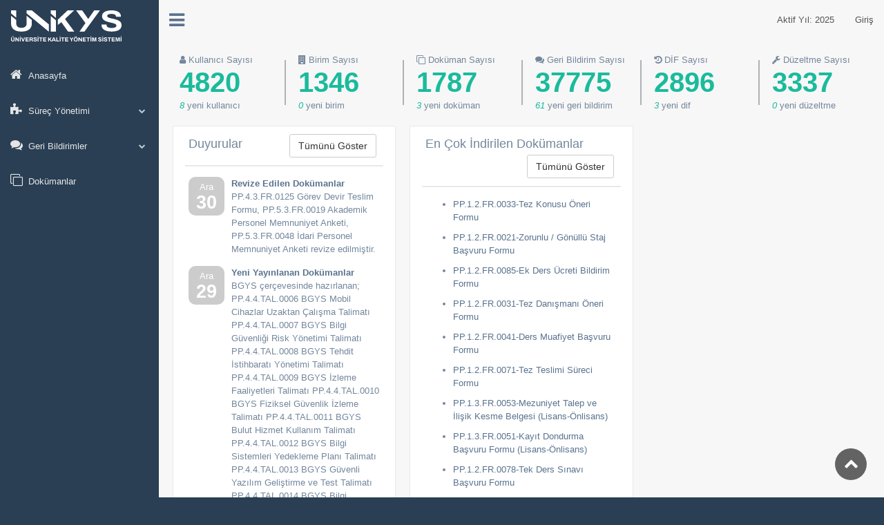

--- FILE ---
content_type: text/html; charset=utf-8
request_url: https://unikys.omu.edu.tr/
body_size: 10080
content:
<!DOCTYPE html>
<html>
  <head>
    <title>ÜNİKYS - Kalite Yönetim Sistemi</title>
    <link rel="icon" type="image/x-icon" href="/assets/unikys_beyaz_transparan_arka_plan-34eed7f6ee7a0b22b2c3bdb16e5166618d05cb7d636ec8f78b83237a59fdd47e.svg" />
    <meta name="csrf-param" content="authenticity_token" />
<meta name="csrf-token" content="rO_0YRNT4XynpUMaWv8XAPfTQFlf-Aoc8M-WnagyqWr_kqDZ39W0h6UadBLWVKA9tn5h8tDBWbeKKQV4ngZdfQ" />
    <link rel="stylesheet" href="/assets/old_application-469dfdcf71073ac2fbed910e4dabdde246d50fff7304c736f5d215c31924ee90.css" media="all" />
    <script src="/assets/old_application-26e8dbae9e7bbe24b099f78647dc0e200f89b44f75ad3222906a2f7b40f8a9e1.js"></script>
    <script src="/assets/application-1087dc94fe3e02edcb39c799dbd79fa25778d9cc95cadabd9661ac76d4eebc04.js" data-turbo-track="reload" defer="defer"></script>
      <!-- Global site tag (gtag.js) - Google Analytics -->
  <script async src="https://www.googletagmanager.com/gtag/js?id=UA-140653932-1"></script>
  <script>
    window.dataLayer = window.dataLayer || [];
    function gtag(){dataLayer.push(arguments);}
    gtag('js', new Date());

    gtag('config', "UA-140653932-1");
  </script>

    <meta name="viewport" content="width=device-width, initial-scale=1.0">
  </head>

  <body class="nav-md">
    <div class="container body">
      <div class="main_container">
        <div class="col-md-3 left_col">
  <div class="left_col scroll-view">
    <div class="navbar nav_title" style="border: 0;">
      <a class="site_title" href="/tr">
        <div class="logo active hide">
          <!-- Generator: Adobe Illustrator 26.1.0, SVG Export Plug-In . SVG Version: 6.00 Build 0)  --><svg xmlns="http://www.w3.org/2000/svg" xmlns:xlink="http://www.w3.org/1999/xlink" version="1.1" id="Layer_1" x="0px" y="0px" viewBox="0 0 7659 2156" style="enable-background:new 0 0 7659 2156;" xml:space="preserve" width="160">
<style type="text/css">
	.st0{fill:#FFFFFF;}
</style>
<path class="st0" d="M358.57,505.79L0.46,210.23V-0.48h358.11V505.79z M1081.94,890.99c0,103.97-31.46,183.7-94.32,239.19  c-62.86,55.49-152.4,83.24-268.57,83.24c-116.19,0-205.33-27.75-267.39-83.24s-93.08-135.22-93.08-239.19V664.67L0.46,378.01v521.41  c0,126.43,28.64,232.15,85.94,317.17c57.28,85.02,139.65,148.59,247.07,190.71c107.42,42.13,235.96,63.22,385.57,63.22  c151.19,0,280.51-21.09,387.93-63.22c107.42-42.13,189.79-105.7,247.1-190.71c57.28-85.02,85.94-190.74,85.94-317.17V664.67  l-358.08-286.64V890.99z M1440.02-0.48h-358.11v210.71l1432.45,1182.22l103.97,78.07h4.44v-213.81V975.66L1440.02-0.48z   M3736.07,597.79L4372.51-0.48h-446.96l-683.18,644.39v368.38l243.51-193.64l466.38,651.87h432.38L3736.07,597.79z M4745.24,1470.52  h343.31l1072.96-1471h-395.91l-410.53,591.84h-12.15L4929.98-0.48h-420.25l646.1,879.07L4745.24,1470.52z M7326.19,1424.96  c103.28-30.37,184.63-78.73,244.08-145.03s89.19-154.02,89.19-263.13c0-63.55-14.09-118.1-42.25-163.69  c-28.18-45.56-65.73-83.9-112.65-114.98c-46.94-31.07-100.14-56.98-159.59-77.71c-59.48-20.71-120.49-38.67-183.08-53.85  c-62.59-15.19-123.63-29-183.08-41.44s-113.04-26.58-160.75-42.46c-47.74-15.89-85.28-34.52-112.68-55.95  c-27.39-21.41-41.06-48.68-41.06-81.83c0-29,12.11-54.2,36.36-75.61s59.45-37.64,105.63-48.71  c46.15-11.04,102.09-16.59,167.82-16.59c61.01,0,114.2,7.62,159.59,22.81c45.36,15.19,80.56,35.92,105.6,62.15  c25.04,26.25,37.58,58.03,37.58,95.32v16.56h340.29v-24.85c0-71.81-16.84-133.96-50.45-186.47  c-33.64-52.48-80.19-95.99-139.64-130.51c-59.48-34.52-128.32-59.75-206.53-75.64c-78.24-15.89-161.17-23.83-248.78-23.83  c-93.89,0-180.73,7.94-260.52,23.83c-79.8,15.89-150.22,40.42-211.23,73.56c-61.04,33.15-108.37,75.26-141.99,126.37  c-33.64,51.11-50.45,111.88-50.45,182.32c0,66.29,14.06,122.95,42.25,169.91c28.15,46.96,65.7,85.65,112.65,116.03  c46.92,30.37,100.11,56.28,159.59,77.68c59.45,21.41,120.49,39.37,183.08,53.85c62.59,14.51,123.6,28.68,183.05,42.49  c59.45,13.81,113.04,29,160.78,45.59c47.71,16.59,85.26,36.59,112.65,60.07c27.39,23.48,41.09,53.88,41.09,91.15  c0,20.73-4.3,39.39-12.9,55.95c-8.6,16.59-21.9,31.07-39.9,43.51s-40.69,23.13-68.08,32.1c-27.39,8.99-58.69,15.89-93.89,20.73  c-35.2,4.85-75.49,7.24-120.85,7.24c-70.43,0-132.23-7.59-185.42-22.78s-93.49-37.99-120.88-68.37  c-27.39-30.37-41.06-67.67-41.06-111.88c0-5.52,0-11.74,0-18.66c0-6.89,0.76-12.44,2.35-16.59h-347.36  c-1.58,4.15-2.35,10.04-2.35,17.64s0,14.84,0,21.73c0,80.13,18.36,148.15,55.15,204.1c36.79,55.95,87.63,102.21,152.57,138.81  c64.91,36.62,139.64,63.2,224.13,79.76c84.49,16.56,173.68,24.85,267.57,24.85C7104.8,1470.52,7222.91,1455.31,7326.19,1424.96z   M3110.16-0.48h-358.75v218.73l358.75,306.8V-0.48z M2751.41,392.41v297.57v243.68v536.86h358.75V924.9V689.98L2751.41,392.41z   M186.33,2143.49c18.04-8.02,31.88-20.11,41.5-36.29c9.62-16.17,14.44-36.29,14.44-60.35v-171.23h-60.15v169.62  c0,19.79-5.28,34.96-15.84,45.51c-10.56,10.56-25.6,15.84-45.11,15.84c-19.52,0-34.49-5.28-44.91-15.84  c-10.43-10.56-15.64-25.73-15.64-45.51v-169.62H0.46v171.23c0,24.06,4.81,44.18,14.44,60.35c9.62,16.18,23.46,28.27,41.5,36.29  s39.63,12.03,64.76,12.03C146.56,2155.52,168.28,2151.51,186.33,2143.49z M103.92,1847.95v-46.92H56.6v46.92H103.92z   M186.93,1847.95v-46.92h-47.72v46.92H186.93z M358.55,2150.71v-151.98c0-3.47,0-7.15,0-11.03c0-3.87,0-7.82,0-11.83h2  c1.33,2.41,3.47,5.88,6.42,10.43c2.94,4.55,5.75,8.69,8.42,12.43l113.08,151.98h54.94v-275.08h-56.54v148.37c0,3.48,0,7.42,0,11.83  s0,8.89,0,13.43h-2.01c-0.8-1.87-2.27-4.41-4.41-7.62c-2.14-3.21-4.41-6.48-6.82-9.82c-2.41-3.34-4.41-5.95-6.01-7.82  l-110.68-148.37h-54.94v275.08H358.55z M664.11,2150.71v-275.08h-59.75v275.08H664.11z M659.7,1847.95v-49.72h-50.53v49.72H659.7z   M868.62,2150.71l99.85-275.08h-62.15l-59.35,176.04c-1.07,3.48-2.21,7.22-3.41,11.23s-2.41,7.96-3.61,11.83  c-1.2,3.88-2.34,7.29-3.41,10.23h-2.41c-0.8-3.21-1.87-6.82-3.21-10.83c-1.34-4.01-2.68-8.08-4.01-12.23  c-1.34-4.14-2.54-7.68-3.61-10.63l-59.35-175.64h-64.56l99.45,275.08H868.62z M1225.5,2150.71v-49.32h-162v-66.97h141.15v-48.52  h-141.15v-61.35h159.6v-48.92h-219.75v275.08H1225.5z M1336.97,2150.71v-100.25h76.59l48.52,100.25h66.16l-56.14-110.27  c15.24-7.22,26.87-17.71,34.89-31.48c8.02-13.77,12.03-29.6,12.03-47.52c0-16.84-3.35-31.74-10.03-44.71  c-6.69-12.96-16.78-23.06-30.28-30.28c-13.5-7.22-30.41-10.83-50.73-10.83h-150.78v275.08H1336.97z M1336.97,1924.14h83.01  c8.28,0,15.24,1.47,20.85,4.41c5.61,2.94,9.89,7.29,12.83,13.03c2.94,5.75,4.41,12.63,4.41,20.65c0,12.57-3.35,22.52-10.02,29.87  c-6.69,7.36-16.04,11.03-28.07,11.03h-83.01V1924.14z M1737.57,2146.7c17.64-5.88,31.54-15.24,41.7-28.07  c10.16-12.83,15.24-29.81,15.24-50.93c0-12.29-2.41-22.86-7.22-31.68c-4.81-8.82-11.23-16.24-19.25-22.26  c-8.02-6.02-17.11-11.03-27.27-15.04c-10.16-4.01-20.59-7.48-31.28-10.43c-10.7-2.94-21.12-5.61-31.28-8.02  c-10.16-2.41-19.32-5.14-27.47-8.22c-8.16-3.07-14.57-6.68-19.25-10.83c-4.68-4.14-7.02-9.42-7.02-15.84  c0-5.61,2.07-10.49,6.22-14.64c4.14-4.14,10.16-7.28,18.04-9.42c7.88-2.14,17.44-3.21,28.67-3.21c10.43,0,19.51,1.47,27.27,4.41  c7.75,2.94,13.77,6.95,18.04,12.03c4.27,5.08,6.42,11.23,6.42,18.45v3.21h58.14v-4.81c0-13.9-2.88-25.93-8.62-36.09  c-5.75-10.16-13.7-18.58-23.86-25.26c-10.16-6.68-21.92-11.56-35.29-14.64c-13.37-3.07-27.54-4.61-42.51-4.61  c-16.04,0-30.88,1.54-44.51,4.61c-13.63,3.08-25.66,7.82-36.09,14.24c-10.43,6.42-18.51,14.57-24.26,24.46  c-5.75,9.89-8.62,21.65-8.62,35.29c0,12.83,2.41,23.8,7.22,32.88c4.81,9.09,11.23,16.58,19.25,22.46  c8.02,5.88,17.1,10.9,27.27,15.04c10.16,4.15,20.58,7.62,31.28,10.43c10.69,2.81,21.12,5.55,31.28,8.22  c10.16,2.68,19.31,5.61,27.47,8.82c8.15,3.21,14.57,7.09,19.25,11.63c4.67,4.55,7.02,10.43,7.02,17.64c0,4.01-0.74,7.62-2.21,10.83  c-1.47,3.21-3.75,6.01-6.82,8.42c-3.08,2.41-6.95,4.48-11.63,6.22c-4.68,1.74-10.02,3.08-16.04,4.01c-6.02,0.94-12.9,1.4-20.65,1.4  c-12.03,0-22.59-1.47-31.68-4.41c-9.09-2.94-15.98-7.35-20.65-13.23c-4.68-5.88-7.02-13.1-7.02-21.65c0-1.06,0-2.27,0-3.61  c0-1.33,0.13-2.41,0.4-3.21h-59.35c-0.27,0.8-0.4,1.94-0.4,3.41c0,1.47,0,2.88,0,4.21c0,15.51,3.14,28.67,9.42,39.5  c6.28,10.83,14.97,19.79,26.06,26.87c11.09,7.09,23.86,12.23,38.3,15.44s29.67,4.81,45.71,4.81  C1699.74,2155.52,1719.93,2152.57,1737.57,2146.7z M1901.97,2150.71v-275.08h-59.75v275.08H1901.97z M1897.56,1847.95v-49.72h-50.53  v49.72H1897.56z M2090.84,2150.71v-224.96h88.62v-50.12h-236.99v50.12h88.22v224.96H2090.84z M2442.11,2150.71v-49.32h-162v-66.97  h141.15v-48.52h-141.15v-61.35h159.6v-48.92h-219.75v275.08H2442.11z M2632.19,2150.71v-81.8l44.51-40.1l76.99,121.9h71.38  L2718,1987.5l105.06-111.88h-73.78l-117.09,125.11v-125.11h-59.75v275.08H2632.19z M2876.8,2150.71l19.65-54.13h119.9l19.65,54.13  h64.56l-105.86-275.08h-73.78l-105.86,275.08H2876.8z M2938.15,1980.68c1.33-4.01,3.07-9.15,5.21-15.44  c2.14-6.28,4.27-12.83,6.42-19.65c2.14-6.82,3.87-12.76,5.21-17.84h2.41c1.33,4.01,2.74,8.49,4.21,13.43  c1.47,4.95,3.01,9.96,4.61,15.04c1.6,5.08,3.14,9.69,4.61,13.83c1.47,4.15,2.74,7.69,3.81,10.63l24.46,67.77h-85.41L2938.15,1980.68  z M3331.93,2150.71v-50.93h-138.75v-224.16h-59.75v275.08H3331.93z M3430.17,2150.71v-275.08h-59.75v275.08H3430.17z   M3425.76,1847.95v-49.72h-50.53v49.72H3425.76z M3619.03,2150.71v-224.96h88.62v-50.12h-236.99v50.12h88.22v224.96H3619.03z   M3970.31,2150.71v-49.32h-162v-66.97h141.15v-48.52H3808.3v-61.35h159.6v-48.92h-219.75v275.08H3970.31z M4220.53,2150.71v-110.68  l105.86-164.41h-65.36l-67.77,110.68h-2l-68.17-110.68h-69.37l106.67,164.41v110.68H4220.53z M4557.97,2139.88  c20.98-10.43,37.09-26.2,48.32-47.32c11.23-21.11,16.84-47.58,16.84-79.4c0-32.34-5.61-59.01-16.84-80  c-11.23-20.98-27.34-36.62-48.32-46.92c-20.99-10.29-46.31-15.44-75.99-15.44c-29.14,0-54.27,5.15-75.39,15.44  c-21.12,10.29-37.29,25.93-48.52,46.92c-11.23,20.99-16.84,47.66-16.84,80c0,31.82,5.61,58.28,16.84,79.4  c11.23,21.12,27.4,36.89,48.52,47.32c21.11,10.43,46.25,15.64,75.39,15.64C4511.66,2155.52,4536.98,2150.31,4557.97,2139.88z   M4447.9,2100.98c-9.89-3.74-18.18-9.35-24.86-16.84c-6.69-7.48-11.7-16.64-15.04-27.47c-3.35-10.83-5.01-23.19-5.01-37.09v-12.43  c0-14.17,1.67-26.73,5.01-37.69c3.34-10.96,8.35-20.11,15.04-27.47c6.68-7.35,14.97-12.89,24.86-16.64  c9.89-3.74,21.25-5.61,34.08-5.61c13.09,0,24.59,1.87,34.49,5.61c9.89,3.75,18.18,9.29,24.86,16.64  c6.68,7.36,11.76,16.51,15.24,27.47c3.47,10.96,5.21,23.53,5.21,37.69v12.43c0,13.9-1.74,26.27-5.21,37.09  c-3.48,10.83-8.56,19.99-15.24,27.47c-6.69,7.49-14.98,13.1-24.86,16.84c-9.89,3.75-21.39,5.61-34.49,5.61  C4469.15,2106.6,4457.79,2104.73,4447.9,2100.98z M4464.34,1847.95v-46.92h-47.32v46.92H4464.34z M4547.35,1847.95v-46.92h-47.32  v46.92H4547.35z M4728.2,2150.71v-151.98c0-3.47,0-7.15,0-11.03c0-3.87,0-7.82,0-11.83h2c1.33,2.41,3.47,5.88,6.42,10.43  c2.94,4.55,5.75,8.69,8.42,12.43l113.08,151.98h54.94v-275.08h-56.54v148.37c0,3.48,0,7.42,0,11.83s0,8.89,0,13.43h-2.01  c-0.8-1.87-2.27-4.41-4.41-7.62c-2.14-3.21-4.41-6.48-6.82-9.82c-2.41-3.34-4.41-5.95-6.02-7.82l-110.68-148.37h-54.94v275.08  H4728.2z M5196.16,2150.71v-49.32h-162v-66.97h141.15v-48.52h-141.15v-61.35h159.6v-48.92h-219.75v275.08H5196.16z M5375.81,2150.71  v-224.96h88.62v-50.12h-236.99v50.12h88.22v224.96H5375.81z M5564.67,2150.71v-275.08h-59.75v275.08H5564.67z M5560.26,1847.95  v-49.72h-50.53v49.72H5560.26z M5681.76,2150.71v-130.32c0-8.82-0.14-18.51-0.4-29.07c-0.27-10.56-0.54-20.85-0.8-30.88  c-0.27-10.03-0.54-18.65-0.8-25.86h3.21c1.6,5.88,3.27,12.9,5.01,21.05c1.74,8.16,3.61,16.04,5.61,23.66  c2.01,7.62,3.81,14.24,5.41,19.85l43.31,151.58h52.13l42.91-151.98c1.87-6.42,3.94-14.03,6.22-22.86  c2.27-8.82,4.41-17.17,6.42-25.06c2-7.88,3.27-13.3,3.81-16.24h3.21c0,2.68-0.2,8.56-0.6,17.64c-0.4,9.09-0.67,19.72-0.8,31.88  c-0.14,12.17-0.2,24.26-0.2,36.29v130.32h58.95v-275.08h-89.42l-39.3,140.35c-1.87,6.69-3.61,13.63-5.21,20.85  c-1.6,7.22-3.08,13.97-4.41,20.25c-1.34,6.28-2.27,11.7-2.81,16.24h-3.21c-1.07-5.34-2.47-11.43-4.21-18.25  c-1.74-6.82-3.41-13.7-5.01-20.65c-1.6-6.95-3.21-12.96-4.81-18.04l-39.3-140.75h-91.03v275.08H5681.76z M6221.5,2146.7  c17.64-5.88,31.54-15.24,41.7-28.07c10.16-12.83,15.24-29.81,15.24-50.93c0-12.29-2.41-22.86-7.22-31.68  c-4.81-8.82-11.23-16.24-19.25-22.26c-8.02-6.02-17.11-11.03-27.27-15.04c-10.16-4.01-20.59-7.48-31.28-10.43  c-10.7-2.94-21.12-5.61-31.28-8.02c-10.16-2.41-19.32-5.14-27.47-8.22c-8.16-3.07-14.57-6.68-19.25-10.83  c-4.68-4.14-7.02-9.42-7.02-15.84c0-5.61,2.07-10.49,6.22-14.64c4.14-4.14,10.16-7.28,18.04-9.42c7.88-2.14,17.44-3.21,28.67-3.21  c10.43,0,19.51,1.47,27.27,4.41c7.75,2.94,13.77,6.95,18.04,12.03c4.27,5.08,6.42,11.23,6.42,18.45v3.21h58.15v-4.81  c0-13.9-2.88-25.93-8.62-36.09c-5.75-10.16-13.7-18.58-23.86-25.26c-10.16-6.68-21.92-11.56-35.29-14.64  c-13.37-3.07-27.54-4.61-42.51-4.61c-16.04,0-30.88,1.54-44.51,4.61c-13.63,3.08-25.66,7.82-36.09,14.24  c-10.43,6.42-18.52,14.57-24.26,24.46c-5.75,9.89-8.62,21.65-8.62,35.29c0,12.83,2.41,23.8,7.22,32.88  c4.81,9.09,11.23,16.58,19.25,22.46c8.02,5.88,17.1,10.9,27.27,15.04c10.16,4.15,20.58,7.62,31.28,10.43  c10.69,2.81,21.12,5.55,31.28,8.22c10.16,2.68,19.31,5.61,27.47,8.82c8.15,3.21,14.57,7.09,19.25,11.63  c4.67,4.55,7.02,10.43,7.02,17.64c0,4.01-0.74,7.62-2.21,10.83c-1.47,3.21-3.75,6.01-6.82,8.42c-3.08,2.41-6.95,4.48-11.63,6.22  c-4.68,1.74-10.02,3.08-16.04,4.01c-6.02,0.94-12.9,1.4-20.65,1.4c-12.03,0-22.59-1.47-31.68-4.41  c-9.09-2.94-15.98-7.35-20.65-13.23c-4.68-5.88-7.02-13.1-7.02-21.65c0-1.06,0-2.27,0-3.61c0-1.33,0.13-2.41,0.4-3.21h-59.35  c-0.27,0.8-0.4,1.94-0.4,3.41c0,1.47,0,2.88,0,4.21c0,15.51,3.14,28.67,9.42,39.5c6.28,10.83,14.97,19.79,26.06,26.87  c11.09,7.09,23.86,12.23,38.3,15.44s29.67,4.81,45.71,4.81C6183.67,2155.52,6203.86,2152.57,6221.5,2146.7z M6385.91,2150.71  v-275.08h-59.75v275.08H6385.91z M6381.5,1847.95v-49.72h-50.53v49.72H6381.5z M6614.47,2146.7c17.64-5.88,31.54-15.24,41.7-28.07  c10.16-12.83,15.24-29.81,15.24-50.93c0-12.29-2.41-22.86-7.22-31.68c-4.81-8.82-11.23-16.24-19.25-22.26  c-8.02-6.02-17.11-11.03-27.27-15.04c-10.16-4.01-20.59-7.48-31.28-10.43c-10.7-2.94-21.12-5.61-31.28-8.02  c-10.16-2.41-19.32-5.14-27.47-8.22c-8.16-3.07-14.57-6.68-19.25-10.83c-4.68-4.14-7.02-9.42-7.02-15.84  c0-5.61,2.07-10.49,6.22-14.64c4.14-4.14,10.16-7.28,18.04-9.42c7.88-2.14,17.44-3.21,28.67-3.21c10.43,0,19.51,1.47,27.27,4.41  c7.75,2.94,13.77,6.95,18.04,12.03c4.27,5.08,6.42,11.23,6.42,18.45v3.21h58.14v-4.81c0-13.9-2.88-25.93-8.62-36.09  c-5.75-10.16-13.7-18.58-23.86-25.26c-10.16-6.68-21.92-11.56-35.29-14.64c-13.37-3.07-27.54-4.61-42.51-4.61  c-16.04,0-30.88,1.54-44.51,4.61c-13.63,3.08-25.66,7.82-36.09,14.24c-10.43,6.42-18.52,14.57-24.26,24.46  c-5.75,9.89-8.62,21.65-8.62,35.29c0,12.83,2.41,23.8,7.22,32.88c4.81,9.09,11.23,16.58,19.25,22.46  c8.02,5.88,17.1,10.9,27.27,15.04c10.16,4.15,20.58,7.62,31.28,10.43c10.69,2.81,21.12,5.55,31.28,8.22  c10.16,2.68,19.31,5.61,27.47,8.82c8.15,3.21,14.57,7.09,19.25,11.63c4.67,4.55,7.02,10.43,7.02,17.64c0,4.01-0.74,7.62-2.21,10.83  c-1.47,3.21-3.75,6.01-6.82,8.42c-3.08,2.41-6.95,4.48-11.63,6.22c-4.68,1.74-10.02,3.08-16.04,4.01c-6.01,0.94-12.9,1.4-20.65,1.4  c-12.03,0-22.59-1.47-31.68-4.41c-9.09-2.94-15.98-7.35-20.65-13.23c-4.68-5.88-7.02-13.1-7.02-21.65c0-1.06,0-2.27,0-3.61  c0-1.33,0.13-2.41,0.4-3.21h-59.35c-0.27,0.8-0.4,1.94-0.4,3.41c0,1.47,0,2.88,0,4.21c0,15.51,3.14,28.67,9.42,39.5  c6.28,10.83,14.97,19.79,26.06,26.87c11.09,7.09,23.86,12.23,38.3,15.44s29.67,4.81,45.71,4.81  C6576.64,2155.52,6596.83,2152.57,6614.47,2146.7z M6847.05,2150.71v-224.96h88.62v-50.12h-236.99v50.12h88.22v224.96H6847.05z   M7198.32,2150.71v-49.32h-162v-66.97h141.15v-48.52h-141.15v-61.35h159.6v-48.92h-219.75v275.08H7198.32z M7306.19,2150.71v-130.32  c0-8.82-0.14-18.51-0.4-29.07c-0.27-10.56-0.54-20.85-0.8-30.88c-0.27-10.03-0.54-18.65-0.8-25.86h3.21  c1.6,5.88,3.27,12.9,5.01,21.05c1.74,8.16,3.61,16.04,5.61,23.66c2,7.62,3.81,14.24,5.41,19.85l43.31,151.58h52.13l42.91-151.98  c1.87-6.42,3.94-14.03,6.22-22.86c2.27-8.82,4.41-17.17,6.42-25.06c2-7.88,3.27-13.3,3.81-16.24h3.21c0,2.68-0.2,8.56-0.6,17.64  c-0.4,9.09-0.67,19.72-0.8,31.88c-0.14,12.17-0.2,24.26-0.2,36.29v130.32h58.95v-275.08h-89.42l-39.3,140.35  c-1.87,6.69-3.61,13.63-5.21,20.85c-1.6,7.22-3.08,13.97-4.41,20.25c-1.34,6.28-2.27,11.7-2.81,16.24h-3.21  c-1.07-5.34-2.48-11.43-4.21-18.25c-1.74-6.82-3.41-13.7-5.01-20.65c-1.6-6.95-3.21-12.96-4.81-18.04l-39.3-140.75h-91.03v275.08  H7306.19z M7659.46,2150.71v-275.08h-59.75v275.08H7659.46z M7655.05,1847.95v-49.72h-50.53v49.72H7655.05z"></path>
</svg>

        </div>
        <div class="logo hide">
          <!-- Generator: Adobe Illustrator 26.1.0, SVG Export Plug-In . SVG Version: 6.00 Build 0)  --><svg xmlns="http://www.w3.org/2000/svg" xmlns:xlink="http://www.w3.org/1999/xlink" version="1.1" id="Layer_1" x="0px" y="0px" viewBox="0 0 7659 2156" style="enable-background:new 0 0 7659 2156;" xml:space="preserve" width="42">
<style type="text/css">
	.st0{fill:#FFFFFF;}
</style>
<path class="st0" d="M358.57,505.79L0.46,210.23V-0.48h358.11V505.79z M1081.94,890.99c0,103.97-31.46,183.7-94.32,239.19  c-62.86,55.49-152.4,83.24-268.57,83.24c-116.19,0-205.33-27.75-267.39-83.24s-93.08-135.22-93.08-239.19V664.67L0.46,378.01v521.41  c0,126.43,28.64,232.15,85.94,317.17c57.28,85.02,139.65,148.59,247.07,190.71c107.42,42.13,235.96,63.22,385.57,63.22  c151.19,0,280.51-21.09,387.93-63.22c107.42-42.13,189.79-105.7,247.1-190.71c57.28-85.02,85.94-190.74,85.94-317.17V664.67  l-358.08-286.64V890.99z M1440.02-0.48h-358.11v210.71l1432.45,1182.22l103.97,78.07h4.44v-213.81V975.66L1440.02-0.48z   M3736.07,597.79L4372.51-0.48h-446.96l-683.18,644.39v368.38l243.51-193.64l466.38,651.87h432.38L3736.07,597.79z M4745.24,1470.52  h343.31l1072.96-1471h-395.91l-410.53,591.84h-12.15L4929.98-0.48h-420.25l646.1,879.07L4745.24,1470.52z M7326.19,1424.96  c103.28-30.37,184.63-78.73,244.08-145.03s89.19-154.02,89.19-263.13c0-63.55-14.09-118.1-42.25-163.69  c-28.18-45.56-65.73-83.9-112.65-114.98c-46.94-31.07-100.14-56.98-159.59-77.71c-59.48-20.71-120.49-38.67-183.08-53.85  c-62.59-15.19-123.63-29-183.08-41.44s-113.04-26.58-160.75-42.46c-47.74-15.89-85.28-34.52-112.68-55.95  c-27.39-21.41-41.06-48.68-41.06-81.83c0-29,12.11-54.2,36.36-75.61s59.45-37.64,105.63-48.71  c46.15-11.04,102.09-16.59,167.82-16.59c61.01,0,114.2,7.62,159.59,22.81c45.36,15.19,80.56,35.92,105.6,62.15  c25.04,26.25,37.58,58.03,37.58,95.32v16.56h340.29v-24.85c0-71.81-16.84-133.96-50.45-186.47  c-33.64-52.48-80.19-95.99-139.64-130.51c-59.48-34.52-128.32-59.75-206.53-75.64c-78.24-15.89-161.17-23.83-248.78-23.83  c-93.89,0-180.73,7.94-260.52,23.83c-79.8,15.89-150.22,40.42-211.23,73.56c-61.04,33.15-108.37,75.26-141.99,126.37  c-33.64,51.11-50.45,111.88-50.45,182.32c0,66.29,14.06,122.95,42.25,169.91c28.15,46.96,65.7,85.65,112.65,116.03  c46.92,30.37,100.11,56.28,159.59,77.68c59.45,21.41,120.49,39.37,183.08,53.85c62.59,14.51,123.6,28.68,183.05,42.49  c59.45,13.81,113.04,29,160.78,45.59c47.71,16.59,85.26,36.59,112.65,60.07c27.39,23.48,41.09,53.88,41.09,91.15  c0,20.73-4.3,39.39-12.9,55.95c-8.6,16.59-21.9,31.07-39.9,43.51s-40.69,23.13-68.08,32.1c-27.39,8.99-58.69,15.89-93.89,20.73  c-35.2,4.85-75.49,7.24-120.85,7.24c-70.43,0-132.23-7.59-185.42-22.78s-93.49-37.99-120.88-68.37  c-27.39-30.37-41.06-67.67-41.06-111.88c0-5.52,0-11.74,0-18.66c0-6.89,0.76-12.44,2.35-16.59h-347.36  c-1.58,4.15-2.35,10.04-2.35,17.64s0,14.84,0,21.73c0,80.13,18.36,148.15,55.15,204.1c36.79,55.95,87.63,102.21,152.57,138.81  c64.91,36.62,139.64,63.2,224.13,79.76c84.49,16.56,173.68,24.85,267.57,24.85C7104.8,1470.52,7222.91,1455.31,7326.19,1424.96z   M3110.16-0.48h-358.75v218.73l358.75,306.8V-0.48z M2751.41,392.41v297.57v243.68v536.86h358.75V924.9V689.98L2751.41,392.41z   M186.33,2143.49c18.04-8.02,31.88-20.11,41.5-36.29c9.62-16.17,14.44-36.29,14.44-60.35v-171.23h-60.15v169.62  c0,19.79-5.28,34.96-15.84,45.51c-10.56,10.56-25.6,15.84-45.11,15.84c-19.52,0-34.49-5.28-44.91-15.84  c-10.43-10.56-15.64-25.73-15.64-45.51v-169.62H0.46v171.23c0,24.06,4.81,44.18,14.44,60.35c9.62,16.18,23.46,28.27,41.5,36.29  s39.63,12.03,64.76,12.03C146.56,2155.52,168.28,2151.51,186.33,2143.49z M103.92,1847.95v-46.92H56.6v46.92H103.92z   M186.93,1847.95v-46.92h-47.72v46.92H186.93z M358.55,2150.71v-151.98c0-3.47,0-7.15,0-11.03c0-3.87,0-7.82,0-11.83h2  c1.33,2.41,3.47,5.88,6.42,10.43c2.94,4.55,5.75,8.69,8.42,12.43l113.08,151.98h54.94v-275.08h-56.54v148.37c0,3.48,0,7.42,0,11.83  s0,8.89,0,13.43h-2.01c-0.8-1.87-2.27-4.41-4.41-7.62c-2.14-3.21-4.41-6.48-6.82-9.82c-2.41-3.34-4.41-5.95-6.01-7.82  l-110.68-148.37h-54.94v275.08H358.55z M664.11,2150.71v-275.08h-59.75v275.08H664.11z M659.7,1847.95v-49.72h-50.53v49.72H659.7z   M868.62,2150.71l99.85-275.08h-62.15l-59.35,176.04c-1.07,3.48-2.21,7.22-3.41,11.23s-2.41,7.96-3.61,11.83  c-1.2,3.88-2.34,7.29-3.41,10.23h-2.41c-0.8-3.21-1.87-6.82-3.21-10.83c-1.34-4.01-2.68-8.08-4.01-12.23  c-1.34-4.14-2.54-7.68-3.61-10.63l-59.35-175.64h-64.56l99.45,275.08H868.62z M1225.5,2150.71v-49.32h-162v-66.97h141.15v-48.52  h-141.15v-61.35h159.6v-48.92h-219.75v275.08H1225.5z M1336.97,2150.71v-100.25h76.59l48.52,100.25h66.16l-56.14-110.27  c15.24-7.22,26.87-17.71,34.89-31.48c8.02-13.77,12.03-29.6,12.03-47.52c0-16.84-3.35-31.74-10.03-44.71  c-6.69-12.96-16.78-23.06-30.28-30.28c-13.5-7.22-30.41-10.83-50.73-10.83h-150.78v275.08H1336.97z M1336.97,1924.14h83.01  c8.28,0,15.24,1.47,20.85,4.41c5.61,2.94,9.89,7.29,12.83,13.03c2.94,5.75,4.41,12.63,4.41,20.65c0,12.57-3.35,22.52-10.02,29.87  c-6.69,7.36-16.04,11.03-28.07,11.03h-83.01V1924.14z M1737.57,2146.7c17.64-5.88,31.54-15.24,41.7-28.07  c10.16-12.83,15.24-29.81,15.24-50.93c0-12.29-2.41-22.86-7.22-31.68c-4.81-8.82-11.23-16.24-19.25-22.26  c-8.02-6.02-17.11-11.03-27.27-15.04c-10.16-4.01-20.59-7.48-31.28-10.43c-10.7-2.94-21.12-5.61-31.28-8.02  c-10.16-2.41-19.32-5.14-27.47-8.22c-8.16-3.07-14.57-6.68-19.25-10.83c-4.68-4.14-7.02-9.42-7.02-15.84  c0-5.61,2.07-10.49,6.22-14.64c4.14-4.14,10.16-7.28,18.04-9.42c7.88-2.14,17.44-3.21,28.67-3.21c10.43,0,19.51,1.47,27.27,4.41  c7.75,2.94,13.77,6.95,18.04,12.03c4.27,5.08,6.42,11.23,6.42,18.45v3.21h58.14v-4.81c0-13.9-2.88-25.93-8.62-36.09  c-5.75-10.16-13.7-18.58-23.86-25.26c-10.16-6.68-21.92-11.56-35.29-14.64c-13.37-3.07-27.54-4.61-42.51-4.61  c-16.04,0-30.88,1.54-44.51,4.61c-13.63,3.08-25.66,7.82-36.09,14.24c-10.43,6.42-18.51,14.57-24.26,24.46  c-5.75,9.89-8.62,21.65-8.62,35.29c0,12.83,2.41,23.8,7.22,32.88c4.81,9.09,11.23,16.58,19.25,22.46  c8.02,5.88,17.1,10.9,27.27,15.04c10.16,4.15,20.58,7.62,31.28,10.43c10.69,2.81,21.12,5.55,31.28,8.22  c10.16,2.68,19.31,5.61,27.47,8.82c8.15,3.21,14.57,7.09,19.25,11.63c4.67,4.55,7.02,10.43,7.02,17.64c0,4.01-0.74,7.62-2.21,10.83  c-1.47,3.21-3.75,6.01-6.82,8.42c-3.08,2.41-6.95,4.48-11.63,6.22c-4.68,1.74-10.02,3.08-16.04,4.01c-6.02,0.94-12.9,1.4-20.65,1.4  c-12.03,0-22.59-1.47-31.68-4.41c-9.09-2.94-15.98-7.35-20.65-13.23c-4.68-5.88-7.02-13.1-7.02-21.65c0-1.06,0-2.27,0-3.61  c0-1.33,0.13-2.41,0.4-3.21h-59.35c-0.27,0.8-0.4,1.94-0.4,3.41c0,1.47,0,2.88,0,4.21c0,15.51,3.14,28.67,9.42,39.5  c6.28,10.83,14.97,19.79,26.06,26.87c11.09,7.09,23.86,12.23,38.3,15.44s29.67,4.81,45.71,4.81  C1699.74,2155.52,1719.93,2152.57,1737.57,2146.7z M1901.97,2150.71v-275.08h-59.75v275.08H1901.97z M1897.56,1847.95v-49.72h-50.53  v49.72H1897.56z M2090.84,2150.71v-224.96h88.62v-50.12h-236.99v50.12h88.22v224.96H2090.84z M2442.11,2150.71v-49.32h-162v-66.97  h141.15v-48.52h-141.15v-61.35h159.6v-48.92h-219.75v275.08H2442.11z M2632.19,2150.71v-81.8l44.51-40.1l76.99,121.9h71.38  L2718,1987.5l105.06-111.88h-73.78l-117.09,125.11v-125.11h-59.75v275.08H2632.19z M2876.8,2150.71l19.65-54.13h119.9l19.65,54.13  h64.56l-105.86-275.08h-73.78l-105.86,275.08H2876.8z M2938.15,1980.68c1.33-4.01,3.07-9.15,5.21-15.44  c2.14-6.28,4.27-12.83,6.42-19.65c2.14-6.82,3.87-12.76,5.21-17.84h2.41c1.33,4.01,2.74,8.49,4.21,13.43  c1.47,4.95,3.01,9.96,4.61,15.04c1.6,5.08,3.14,9.69,4.61,13.83c1.47,4.15,2.74,7.69,3.81,10.63l24.46,67.77h-85.41L2938.15,1980.68  z M3331.93,2150.71v-50.93h-138.75v-224.16h-59.75v275.08H3331.93z M3430.17,2150.71v-275.08h-59.75v275.08H3430.17z   M3425.76,1847.95v-49.72h-50.53v49.72H3425.76z M3619.03,2150.71v-224.96h88.62v-50.12h-236.99v50.12h88.22v224.96H3619.03z   M3970.31,2150.71v-49.32h-162v-66.97h141.15v-48.52H3808.3v-61.35h159.6v-48.92h-219.75v275.08H3970.31z M4220.53,2150.71v-110.68  l105.86-164.41h-65.36l-67.77,110.68h-2l-68.17-110.68h-69.37l106.67,164.41v110.68H4220.53z M4557.97,2139.88  c20.98-10.43,37.09-26.2,48.32-47.32c11.23-21.11,16.84-47.58,16.84-79.4c0-32.34-5.61-59.01-16.84-80  c-11.23-20.98-27.34-36.62-48.32-46.92c-20.99-10.29-46.31-15.44-75.99-15.44c-29.14,0-54.27,5.15-75.39,15.44  c-21.12,10.29-37.29,25.93-48.52,46.92c-11.23,20.99-16.84,47.66-16.84,80c0,31.82,5.61,58.28,16.84,79.4  c11.23,21.12,27.4,36.89,48.52,47.32c21.11,10.43,46.25,15.64,75.39,15.64C4511.66,2155.52,4536.98,2150.31,4557.97,2139.88z   M4447.9,2100.98c-9.89-3.74-18.18-9.35-24.86-16.84c-6.69-7.48-11.7-16.64-15.04-27.47c-3.35-10.83-5.01-23.19-5.01-37.09v-12.43  c0-14.17,1.67-26.73,5.01-37.69c3.34-10.96,8.35-20.11,15.04-27.47c6.68-7.35,14.97-12.89,24.86-16.64  c9.89-3.74,21.25-5.61,34.08-5.61c13.09,0,24.59,1.87,34.49,5.61c9.89,3.75,18.18,9.29,24.86,16.64  c6.68,7.36,11.76,16.51,15.24,27.47c3.47,10.96,5.21,23.53,5.21,37.69v12.43c0,13.9-1.74,26.27-5.21,37.09  c-3.48,10.83-8.56,19.99-15.24,27.47c-6.69,7.49-14.98,13.1-24.86,16.84c-9.89,3.75-21.39,5.61-34.49,5.61  C4469.15,2106.6,4457.79,2104.73,4447.9,2100.98z M4464.34,1847.95v-46.92h-47.32v46.92H4464.34z M4547.35,1847.95v-46.92h-47.32  v46.92H4547.35z M4728.2,2150.71v-151.98c0-3.47,0-7.15,0-11.03c0-3.87,0-7.82,0-11.83h2c1.33,2.41,3.47,5.88,6.42,10.43  c2.94,4.55,5.75,8.69,8.42,12.43l113.08,151.98h54.94v-275.08h-56.54v148.37c0,3.48,0,7.42,0,11.83s0,8.89,0,13.43h-2.01  c-0.8-1.87-2.27-4.41-4.41-7.62c-2.14-3.21-4.41-6.48-6.82-9.82c-2.41-3.34-4.41-5.95-6.02-7.82l-110.68-148.37h-54.94v275.08  H4728.2z M5196.16,2150.71v-49.32h-162v-66.97h141.15v-48.52h-141.15v-61.35h159.6v-48.92h-219.75v275.08H5196.16z M5375.81,2150.71  v-224.96h88.62v-50.12h-236.99v50.12h88.22v224.96H5375.81z M5564.67,2150.71v-275.08h-59.75v275.08H5564.67z M5560.26,1847.95  v-49.72h-50.53v49.72H5560.26z M5681.76,2150.71v-130.32c0-8.82-0.14-18.51-0.4-29.07c-0.27-10.56-0.54-20.85-0.8-30.88  c-0.27-10.03-0.54-18.65-0.8-25.86h3.21c1.6,5.88,3.27,12.9,5.01,21.05c1.74,8.16,3.61,16.04,5.61,23.66  c2.01,7.62,3.81,14.24,5.41,19.85l43.31,151.58h52.13l42.91-151.98c1.87-6.42,3.94-14.03,6.22-22.86  c2.27-8.82,4.41-17.17,6.42-25.06c2-7.88,3.27-13.3,3.81-16.24h3.21c0,2.68-0.2,8.56-0.6,17.64c-0.4,9.09-0.67,19.72-0.8,31.88  c-0.14,12.17-0.2,24.26-0.2,36.29v130.32h58.95v-275.08h-89.42l-39.3,140.35c-1.87,6.69-3.61,13.63-5.21,20.85  c-1.6,7.22-3.08,13.97-4.41,20.25c-1.34,6.28-2.27,11.7-2.81,16.24h-3.21c-1.07-5.34-2.47-11.43-4.21-18.25  c-1.74-6.82-3.41-13.7-5.01-20.65c-1.6-6.95-3.21-12.96-4.81-18.04l-39.3-140.75h-91.03v275.08H5681.76z M6221.5,2146.7  c17.64-5.88,31.54-15.24,41.7-28.07c10.16-12.83,15.24-29.81,15.24-50.93c0-12.29-2.41-22.86-7.22-31.68  c-4.81-8.82-11.23-16.24-19.25-22.26c-8.02-6.02-17.11-11.03-27.27-15.04c-10.16-4.01-20.59-7.48-31.28-10.43  c-10.7-2.94-21.12-5.61-31.28-8.02c-10.16-2.41-19.32-5.14-27.47-8.22c-8.16-3.07-14.57-6.68-19.25-10.83  c-4.68-4.14-7.02-9.42-7.02-15.84c0-5.61,2.07-10.49,6.22-14.64c4.14-4.14,10.16-7.28,18.04-9.42c7.88-2.14,17.44-3.21,28.67-3.21  c10.43,0,19.51,1.47,27.27,4.41c7.75,2.94,13.77,6.95,18.04,12.03c4.27,5.08,6.42,11.23,6.42,18.45v3.21h58.15v-4.81  c0-13.9-2.88-25.93-8.62-36.09c-5.75-10.16-13.7-18.58-23.86-25.26c-10.16-6.68-21.92-11.56-35.29-14.64  c-13.37-3.07-27.54-4.61-42.51-4.61c-16.04,0-30.88,1.54-44.51,4.61c-13.63,3.08-25.66,7.82-36.09,14.24  c-10.43,6.42-18.52,14.57-24.26,24.46c-5.75,9.89-8.62,21.65-8.62,35.29c0,12.83,2.41,23.8,7.22,32.88  c4.81,9.09,11.23,16.58,19.25,22.46c8.02,5.88,17.1,10.9,27.27,15.04c10.16,4.15,20.58,7.62,31.28,10.43  c10.69,2.81,21.12,5.55,31.28,8.22c10.16,2.68,19.31,5.61,27.47,8.82c8.15,3.21,14.57,7.09,19.25,11.63  c4.67,4.55,7.02,10.43,7.02,17.64c0,4.01-0.74,7.62-2.21,10.83c-1.47,3.21-3.75,6.01-6.82,8.42c-3.08,2.41-6.95,4.48-11.63,6.22  c-4.68,1.74-10.02,3.08-16.04,4.01c-6.02,0.94-12.9,1.4-20.65,1.4c-12.03,0-22.59-1.47-31.68-4.41  c-9.09-2.94-15.98-7.35-20.65-13.23c-4.68-5.88-7.02-13.1-7.02-21.65c0-1.06,0-2.27,0-3.61c0-1.33,0.13-2.41,0.4-3.21h-59.35  c-0.27,0.8-0.4,1.94-0.4,3.41c0,1.47,0,2.88,0,4.21c0,15.51,3.14,28.67,9.42,39.5c6.28,10.83,14.97,19.79,26.06,26.87  c11.09,7.09,23.86,12.23,38.3,15.44s29.67,4.81,45.71,4.81C6183.67,2155.52,6203.86,2152.57,6221.5,2146.7z M6385.91,2150.71  v-275.08h-59.75v275.08H6385.91z M6381.5,1847.95v-49.72h-50.53v49.72H6381.5z M6614.47,2146.7c17.64-5.88,31.54-15.24,41.7-28.07  c10.16-12.83,15.24-29.81,15.24-50.93c0-12.29-2.41-22.86-7.22-31.68c-4.81-8.82-11.23-16.24-19.25-22.26  c-8.02-6.02-17.11-11.03-27.27-15.04c-10.16-4.01-20.59-7.48-31.28-10.43c-10.7-2.94-21.12-5.61-31.28-8.02  c-10.16-2.41-19.32-5.14-27.47-8.22c-8.16-3.07-14.57-6.68-19.25-10.83c-4.68-4.14-7.02-9.42-7.02-15.84  c0-5.61,2.07-10.49,6.22-14.64c4.14-4.14,10.16-7.28,18.04-9.42c7.88-2.14,17.44-3.21,28.67-3.21c10.43,0,19.51,1.47,27.27,4.41  c7.75,2.94,13.77,6.95,18.04,12.03c4.27,5.08,6.42,11.23,6.42,18.45v3.21h58.14v-4.81c0-13.9-2.88-25.93-8.62-36.09  c-5.75-10.16-13.7-18.58-23.86-25.26c-10.16-6.68-21.92-11.56-35.29-14.64c-13.37-3.07-27.54-4.61-42.51-4.61  c-16.04,0-30.88,1.54-44.51,4.61c-13.63,3.08-25.66,7.82-36.09,14.24c-10.43,6.42-18.52,14.57-24.26,24.46  c-5.75,9.89-8.62,21.65-8.62,35.29c0,12.83,2.41,23.8,7.22,32.88c4.81,9.09,11.23,16.58,19.25,22.46  c8.02,5.88,17.1,10.9,27.27,15.04c10.16,4.15,20.58,7.62,31.28,10.43c10.69,2.81,21.12,5.55,31.28,8.22  c10.16,2.68,19.31,5.61,27.47,8.82c8.15,3.21,14.57,7.09,19.25,11.63c4.67,4.55,7.02,10.43,7.02,17.64c0,4.01-0.74,7.62-2.21,10.83  c-1.47,3.21-3.75,6.01-6.82,8.42c-3.08,2.41-6.95,4.48-11.63,6.22c-4.68,1.74-10.02,3.08-16.04,4.01c-6.01,0.94-12.9,1.4-20.65,1.4  c-12.03,0-22.59-1.47-31.68-4.41c-9.09-2.94-15.98-7.35-20.65-13.23c-4.68-5.88-7.02-13.1-7.02-21.65c0-1.06,0-2.27,0-3.61  c0-1.33,0.13-2.41,0.4-3.21h-59.35c-0.27,0.8-0.4,1.94-0.4,3.41c0,1.47,0,2.88,0,4.21c0,15.51,3.14,28.67,9.42,39.5  c6.28,10.83,14.97,19.79,26.06,26.87c11.09,7.09,23.86,12.23,38.3,15.44s29.67,4.81,45.71,4.81  C6576.64,2155.52,6596.83,2152.57,6614.47,2146.7z M6847.05,2150.71v-224.96h88.62v-50.12h-236.99v50.12h88.22v224.96H6847.05z   M7198.32,2150.71v-49.32h-162v-66.97h141.15v-48.52h-141.15v-61.35h159.6v-48.92h-219.75v275.08H7198.32z M7306.19,2150.71v-130.32  c0-8.82-0.14-18.51-0.4-29.07c-0.27-10.56-0.54-20.85-0.8-30.88c-0.27-10.03-0.54-18.65-0.8-25.86h3.21  c1.6,5.88,3.27,12.9,5.01,21.05c1.74,8.16,3.61,16.04,5.61,23.66c2,7.62,3.81,14.24,5.41,19.85l43.31,151.58h52.13l42.91-151.98  c1.87-6.42,3.94-14.03,6.22-22.86c2.27-8.82,4.41-17.17,6.42-25.06c2-7.88,3.27-13.3,3.81-16.24h3.21c0,2.68-0.2,8.56-0.6,17.64  c-0.4,9.09-0.67,19.72-0.8,31.88c-0.14,12.17-0.2,24.26-0.2,36.29v130.32h58.95v-275.08h-89.42l-39.3,140.35  c-1.87,6.69-3.61,13.63-5.21,20.85c-1.6,7.22-3.08,13.97-4.41,20.25c-1.34,6.28-2.27,11.7-2.81,16.24h-3.21  c-1.07-5.34-2.48-11.43-4.21-18.25c-1.74-6.82-3.41-13.7-5.01-20.65c-1.6-6.95-3.21-12.96-4.81-18.04l-39.3-140.75h-91.03v275.08  H7306.19z M7659.46,2150.71v-275.08h-59.75v275.08H7659.46z M7655.05,1847.95v-49.72h-50.53v49.72H7655.05z"></path>
</svg>

        </div>
</a>    </div>
    <div class="clearfix"></div>
    <br>
    <!-- sidebar menu -->
    <div id="sidebar-menu" class="main_menu_side hidden-print main_menu">
      <div class="menu_section active">
        <ul class="nav side-menu" style="">
          <li>
            <a class="" style="" data="" rel="nofollow" data-method="" href="/tr"><i class="fa fa-home"></i><span style="">Anasayfa</span></a>
          </li>
          <li><a><i class="fa fa-puzzle-piece"></i>Süreç Yönetimi<span class="fa fa-chevron-down"></span></a>
            <ul class="nav child_menu">
              <li>
                <a class="" style="" data="" rel="nofollow" data-method="" href="/tr/main_processes"><i class="fa fa-th-large"></i><span style="">Süreç Kartları</span></a>
              </li>
              <li>
                <a class="" style="" data="" rel="nofollow" data-method="" href="/tr/task_definitions"><i class="fa fa-tasks"></i><span style="">Görev Tanımları</span></a>
              </li>
            </ul>
          </li>
          <li><a><i class="fa fa-comments"></i>Geri Bildirimler<span class="fa fa-chevron-down"></span></a>
            <ul class="nav child_menu">
              <li>
                <a class="" style="" data="" rel="nofollow" data-method="" href="/tr/feedbacks/new"><i class="fa fa-comments"></i><span style="">Geri Bildirim Oluştur</span></a>
              </li>
              <li>
                <a class="" style="" data="" rel="nofollow" data-method="" href="/tr/feedbacks/tracking"><i class="fa fa-question-circle"></i><span style="">Geri Bildirim Durumunu Sorgula</span></a>
              </li>
            </ul>
          </li>
            <li>
              <a class="" style="" data="" rel="nofollow" data-method="" href="/tr/document_categories"><i class="fa fa-clone"></i><span style="">Dokümanlar</span></a>
            </li>
        </ul>
      </div>
    </div>
    <!-- /sidebar menu -->
    <!-- /menu footer buttons -->
    <div class="sidebar-footer hidden-small" style="display: none;">
      <a data-toggle="tooltip" data-placement="top" title="" data-original-title="Settings">
        <span class="glyphicon glyphicon-cog" aria-hidden="true"></span>
      </a>
      <a data-toggle="tooltip" data-placement="top" title="" data-original-title="FullScreen">
        <span class="glyphicon glyphicon-fullscreen" aria-hidden="true"></span>
      </a>
      <a data-toggle="tooltip" data-placement="top" title="" data-original-title="Lock">
        <span class="glyphicon glyphicon-eye-close" aria-hidden="true"></span>
      </a>
      <a data-toggle="tooltip" data-placement="top" title="" data-original-title="Logout">
        <span class="glyphicon glyphicon-off" aria-hidden="true"></span>
      </a>
    </div>
    <!-- /menu footer buttons -->
  </div>
</div>

        <div class="top_nav">
  <div class="mav_menu">
    <div class="nav toggle">
      <a id="menu_toggle"><i class="fa fa-bars"></i></a>
    </div>

    <ul class="nav navbar-nav navbar-right">
      <li class="">
          <a href="/tr/users/sign_in">Giriş</a>
      </li>


      <li class="" id="year-picker">
          <a>
            Aktif Yıl: 2025
          </a>
      </li>
    </ul>

  </div>
</div>
        <div class="right_col">
          <div class="clearfix"></div>

<div class="row">
  <div class="tile_count">
    <div class="col-md-2 col-sm-4 col-xs-6 tile_stats_count">
      <span class="count_top">
        <i class="fa fa-user"></i> Kullanıcı Sayısı
      </span>
      <div class="count green">4820</div>
      <span class="count_bottom">
        <i class="green">
          8
        </i> yeni kullanıcı
      </span>
    </div>

    <div class="col-md-2 col-sm-4 col-xs-6 tile_stats_count">
      <span class="count_top">
        <i class="fa fa-building"></i> Birim Sayısı
      </span>
      <div class="count green">1346</div>
      <span class="count_bottom">
        <i class="green">
          0
        </i> yeni birim
      </span>
    </div>

    <div class="col-md-2 col-sm-4 col-xs-6 tile_stats_count">
      <span class="count_top">
        <i class="fa fa-clone"></i> Doküman Sayısı
      </span>
      <div class="count green">1787</div>
      <span class="count_bottom">
        <i class="green">
          3
        </i> yeni doküman
      </span>
    </div>

    <div class="col-md-2 col-sm-4 col-xs-6 tile_stats_count">
      <span class="count_top">
        <i class="fa fa-comments"></i> Geri Bildirim Sayısı
      </span>
      <div class="count green">37775</div>
      <span class="count_bottom">
        <i class="green">
          61
        </i> yeni geri bildirim
      </span>
    </div>

    <div class="col-md-2 col-sm-4 col-xs-6 tile_stats_count">
      <span class="count_top">
        <i class="fa fa-history"></i> DİF Sayısı
      </span>
      <div class="count green">2896</div>
      <span class="count_bottom">
        <i class="green">
          3
        </i> yeni dif
      </span>
    </div>

    <div class="col-md-2 col-sm-4 col-xs-6 tile_stats_count">
      <span class="count_top">
        <i class="fa fa-wrench"></i> Düzeltme Sayısı
      </span>
      <div class="count green">3337</div>
      <span class="count_bottom">
        <i class="green">
          0
        </i> yeni düzeltme
      </span>
    </div>
  </div>
</div>



<div class="row">
    <div class="col-md-4 col-sm-4 col-xs-12">
      <div class="x_panel">
        <div class="x_title">
          <h2>Duyurular</h2>
          <div class="nav navbar-right">
            <a class="btn btn-default" href="/tr/announcements/general_announcements">Tümünü Göster</a>
          </div>
          <div class="clearfix"></div>
        </div>
        <div class="x_content">
            <article class="media event">
              <a class="pull-left date">
                <p class="month">Ara</p>
                <p class="day">30</p>
              </a>
              <div class="media-body">
                <a class="title" href="/tr/announcements/621">Revize Edilen Dokümanlar</a>
                  <p>PP.4.3.FR.0125 Görev Devir Teslim Formu, PP.5.3.FR.0019 Akademik Personel Memnuniyet Anketi, PP.5.3.FR.0048 İdari Personel Memnuniyet Anketi revize edilmiştir.</p>
              </div>
            </article>
            <article class="media event">
              <a class="pull-left date">
                <p class="month">Ara</p>
                <p class="day">29</p>
              </a>
              <div class="media-body">
                <a class="title" href="/tr/announcements/620">Yeni Yayınlanan Dokümanlar</a>
                  <p>BGYS çerçevesinde hazırlanan;
PP.4.4.TAL.0006 BGYS Mobil Cihazlar Uzaktan Çalışma Talimatı 	
PP.4.4.TAL.0007 BGYS Bilgi Güvenliği Risk Yönetimi Talimatı 	
PP.4.4.TAL.0008 BGYS Tehdit İstihbaratı Yönetimi Talimatı 	
PP.4.4.TAL.0009 BGYS İzleme Faaliyetleri Talimatı 	
PP.4.4.TAL.0010 BGYS Fiziksel Güvenlik İzleme Talimatı 	
PP.4.4.TAL.0011 BGYS Bulut Hizmet Kullanım Talimatı 	
PP.4.4.TAL.0012 BGYS Bilgi Sistemleri Yedekleme Planı Talimatı 	
PP.4.4.TAL.0013 BGYS Güvenli Yazılım Geliştirme ve Test Talimatı 
PP.4.4.TAL.0014 BGYS Bilgi Güvenliği İhlal Yönetimi Talimatı 	
PP.4.4.TAL.0015 BGYS Haberleşme Güvenliği Talimatı 	
PP.4.4.TAL.0016 BGYS İşletim Güvenliği Talimatı 	
PP.4.4.TAL.0017 BGYS Fiziksel Çevresel Güvenlik Talimatı 	
PP.4.4.TAL.0018 BGYS Erişim Kontrol Talimatı
PP.4.4.FR.0029 Modifikasyon İhtiyaç Formu yayınlanmıştır.</p>
              </div>
            </article>
            <article class="media event">
              <a class="pull-left date">
                <p class="month">Ara</p>
                <p class="day">18</p>
              </a>
              <div class="media-body">
                <a class="title" href="/tr/announcements/616">Yeni Yayınlanan Dokümanlar</a>
                  <p>PP.4.4.TAL.0005 BGYS Bilgi Güvenliği Organizasyonu Talimatı, PP.4.4.TAL.0004 BGYS Varlık Yönetimi Talimatı, PP.1.4.FR.0036 Orhun Değişim Programı Öğrenci Katılım Belgesi Formu, PP.1.4.FR.0038 Orhun Değişim Programı Öğrenci Kabul Belgesi Formu, PP.1.4.FR.0037 Orhun Değişim Programı Öğrenim Protokolü Formu yayınlanmıştır.</p>
              </div>
            </article>
            <article class="media event">
              <a class="pull-left date">
                <p class="month">Ara</p>
                <p class="day">17</p>
              </a>
              <div class="media-body">
                <a class="title" href="/tr/announcements/615">Yeni Yayınlanan ve Revize Edilen Doküman</a>
                  <p>PP.1.2.FR.0033-Tez Konusu Öneri Formu revize edilmiştir. PP5.2.İŞA.0008-Stratejik Plan Hazırlama İş Akış Süreci, PP5.6.İŞA.0002 Stratejik Plan Hazırlama İş Akış Süreci olarak, PP5.2.İŞA.0005-Performans Bütçe Hazırlama İş Akış Süreci, PP5.6.İŞA.0001 Performans Bütçe Hazırlama İş Akış Süreci olarak, PP5.2.İŞA.0007 İdari Faaliyet Hazırlama İş Akış Süreci, PP5.6.İŞA.0003 İdari Faaliyet Hazırlama İş Akış Süreci olarak revize edilmiş ve PP5.6.GT.0564 İç Kontrol Sorumlusu ve PP.5.4.FR.0053 Disiplin Soruşturmacı Görevlendirme Yazısı yayınlanmıştır.

</p>
              </div>
            </article>
            <article class="media event">
              <a class="pull-left date">
                <p class="month">Ara</p>
                <p class="day">1</p>
              </a>
              <div class="media-body">
                <a class="title" href="/tr/announcements/610">Yeni ve Revize Edilen Dokümanlar</a>
                  <p>ORG.0043 Sağlık Hizmetleri Meslek Yüksek Okulu Organizasyon Şeması, ORG.0061 Uluslararası İlişkiler Koordinatörlüğü Organizasyon Şeması, PP.5.2.FR.0033-Duzeltme Formu, PP.5.2.FR.0031-Düzeltici Faaliyet Formu, PP.5.2.FR.0032-İyileştirici Faaliyet Formu revize edilmiş ve PP.4.4.TAL.0001 Varlıkların Kabuledilebilir Kullanım Kuralları Talimatı, PP.4.4.TAL.0002 BGYS Disiplin Talimatı, PP.4.4.TAL.0003 BGYS Personel Gizlilik Talimatı ve Sözleşmesi, PP.4.4.FR.0028 VPN Aracı ile Uzaktan Bağlantı Kullanım Mutabakat Formu, PP.4.4.FR.0027 Erişim ve Kullanım Yetki Tablosu yayınlanmıştır.</p>
              </div>
            </article>
        </div>
      </div>
    </div>


    <div class="col-md-6 col-sm-6 col-lg-4 col-xs-12">
      <div class="x_panel">
        <div class="x_title">
          <h2>En Çok İndirilen Dokümanlar</h2>
          <div class="nav navbar-right">
            <a class="btn btn-default" href="/tr/document_categories">Tümünü Göster</a>
          </div>
          <div class="clearfix"></div>
        </div>
        <div class="x_content">
          <ul>
              <li>
                <p><a target="blank" class="document-link" data-clickable-id="1021" data-clickable-type="Document" href="/doc/pp-1-2-fr-0033-tez-konusu-oneri-formu">PP.1.2.FR.0033-Tez Konusu Öneri Formu</a></p>
              </li>
              <li>
                <p><a target="blank" class="document-link" data-clickable-id="1009" data-clickable-type="Document" href="/doc/pp-1-2-fr-0021-zorunlu-gonullu-staj-basvuru-formu">PP.1.2.FR.0021-Zorunlu / Gönüllü Staj Başvuru Formu</a></p>
              </li>
              <li>
                <p><a target="blank" class="document-link" data-clickable-id="1073" data-clickable-type="Document" href="/doc/pp-1-2-fr-0085-ek-ders-ucreti-bildirim-formu">PP.1.2.FR.0085-Ek Ders Ücreti Bildirim Formu</a></p>
              </li>
              <li>
                <p><a target="blank" class="document-link" data-clickable-id="1019" data-clickable-type="Document" href="/doc/pp-1-2-fr-0031-tez-danismani-oneri-formu">PP.1.2.FR.0031-Tez Danışmanı Öneri Formu</a></p>
              </li>
              <li>
                <p><a target="blank" class="document-link" data-clickable-id="1029" data-clickable-type="Document" href="/doc/pp-1-2-fr-0041-ders-muafiyet-basvuru-formu">PP.1.2.FR.0041-Ders Muafiyet Başvuru Formu</a></p>
              </li>
              <li>
                <p><a target="blank" class="document-link" data-clickable-id="1059" data-clickable-type="Document" href="/doc/pp-1-2-fr-0071-tez-teslimi-sureci-formu">PP.1.2.FR.0071-Tez Teslimi Süreci Formu</a></p>
              </li>
              <li>
                <p><a target="blank" class="document-link" data-clickable-id="1086" data-clickable-type="Document" href="/doc/pp-1-3-fr-0053-mezuniyet-talep-ve-ilisik-kesme-belgesi-lisans-onlisans">PP.1.3.FR.0053-Mezuniyet Talep ve İlişik Kesme Belgesi (Lisans-Önlisans)</a></p>
              </li>
              <li>
                <p><a target="blank" class="document-link" data-clickable-id="2055" data-clickable-type="Document" href="/doc/pp-1-3-fr-0051-kayit-dondurma-basvuru-formu-lisans-onlisans">PP.1.3.FR.0051-Kayıt Dondurma Başvuru Formu (Lisans-Önlisans)</a></p>
              </li>
              <li>
                <p><a target="blank" class="document-link" data-clickable-id="1066" data-clickable-type="Document" href="/doc/pp-1-2-fr-0078-tek-ders-sinavi-basvuru-formu">PP.1.2.FR.0078-Tek Ders Sınavı Başvuru Formu</a></p>
              </li>
              <li>
                <p><a target="blank" class="document-link" data-clickable-id="1054" data-clickable-type="Document" href="/doc/pp-1-2-fr-0066-tez-bireysel-degerlendirme-formu">PP.1.2.FR.0066-Tez Bireysel Değerlendirme Formu</a></p>
              </li>
          </ul>
        </div>
      </div>
    </div>
</div>
<div class="row">
  <div class="col-md-12 col-sm-12 col-lg-12 col-xs-12">
    <div class="x_panel">
      <turbo-frame id="home_events_calendar">
        <div class="simple-calendar">
  <div class="calendar-heading">
    <time datetime="2026-01" class="calendar-title">Ocak 2026</time>

    <nav>
      <a href="/tr?start_date=2025-12-28">&lt;&lt; Önceki</a>
      <a href="/tr?start_date=2026-01-08">Bugün</a>
      <a href="/tr?start_date=2026-02-02">Sonraki &gt;&gt;</a>
    </nav>
  </div>

  <table class="table table-striped">
    <thead>
      <tr>
          <th>Pzt</th>
          <th>Sal</th>
          <th>Çrş</th>
          <th>Prş</th>
          <th>Cum</th>
          <th>Cts</th>
          <th>Pzr</th>
      </tr>
    </thead>

    <tbody>
        <tr>
            <td class="day wday-1 past prev-month has-events">

  29

    <div class="alert alert-success event"  data-toggle="modal" data-target="#calendar_calendar_event_39">
      <p class="title">Kurumsal Veri Girişi Dönemi (Yılsonu)</p>
        <p class="hour-info">Tüm Gün</p>
    </div>
    <div id="calendar_calendar_event_39" tabindex="-1" role="dialog" aria-hidden="true" class="modal fade">
  <div class="modal-dialog">
    <div class="modal-content">
      <div class="modal-header">
        <h4 class="modal-title">Kurumsal Veri Girişi Dönemi (Yılsonu)</h4>
      </div>
      <div class="modal-body">
        <p><strong>Açıklama: </strong> Kurumsal Veri Giriş Dönemi Yılsonu - Kurumsal Veri (KV) girişleri ve birim amirleri onay işlemleri</p>
        <p><strong>Başlangıç Tarihi: </strong> 22.12.2025 - 00:00</p>
        <p><strong>Bitiş Tarihi: </strong> 09.01.2026 - 23:59</p>
      </div>
      <div class="modal-footer">
        <button type="button" data-dismiss="modal" class="btn btn-default">Kapat</button>
      </div>
    </div>
  </div>
</div>
</td>            <td class="day wday-2 past prev-month has-events">

  30

    <div class="alert alert-success event"  data-toggle="modal" data-target="#calendar_calendar_event_39">
      <p class="title">Kurumsal Veri Girişi Dönemi (Yılsonu)</p>
        <p class="hour-info">Tüm Gün</p>
    </div>
    <div id="calendar_calendar_event_39" tabindex="-1" role="dialog" aria-hidden="true" class="modal fade">
  <div class="modal-dialog">
    <div class="modal-content">
      <div class="modal-header">
        <h4 class="modal-title">Kurumsal Veri Girişi Dönemi (Yılsonu)</h4>
      </div>
      <div class="modal-body">
        <p><strong>Açıklama: </strong> Kurumsal Veri Giriş Dönemi Yılsonu - Kurumsal Veri (KV) girişleri ve birim amirleri onay işlemleri</p>
        <p><strong>Başlangıç Tarihi: </strong> 22.12.2025 - 00:00</p>
        <p><strong>Bitiş Tarihi: </strong> 09.01.2026 - 23:59</p>
      </div>
      <div class="modal-footer">
        <button type="button" data-dismiss="modal" class="btn btn-default">Kapat</button>
      </div>
    </div>
  </div>
</div>
</td>            <td class="day wday-3 past prev-month has-events">

  31

    <div class="alert alert-success event"  data-toggle="modal" data-target="#calendar_calendar_event_39">
      <p class="title">Kurumsal Veri Girişi Dönemi (Yılsonu)</p>
        <p class="hour-info">Tüm Gün</p>
    </div>
    <div id="calendar_calendar_event_39" tabindex="-1" role="dialog" aria-hidden="true" class="modal fade">
  <div class="modal-dialog">
    <div class="modal-content">
      <div class="modal-header">
        <h4 class="modal-title">Kurumsal Veri Girişi Dönemi (Yılsonu)</h4>
      </div>
      <div class="modal-body">
        <p><strong>Açıklama: </strong> Kurumsal Veri Giriş Dönemi Yılsonu - Kurumsal Veri (KV) girişleri ve birim amirleri onay işlemleri</p>
        <p><strong>Başlangıç Tarihi: </strong> 22.12.2025 - 00:00</p>
        <p><strong>Bitiş Tarihi: </strong> 09.01.2026 - 23:59</p>
      </div>
      <div class="modal-footer">
        <button type="button" data-dismiss="modal" class="btn btn-default">Kapat</button>
      </div>
    </div>
  </div>
</div>
</td>            <td class="day wday-4 past current-month has-events">

  1

    <div class="alert alert-success event"  data-toggle="modal" data-target="#calendar_calendar_event_39">
      <p class="title">Kurumsal Veri Girişi Dönemi (Yılsonu)</p>
        <p class="hour-info">Tüm Gün</p>
    </div>
    <div id="calendar_calendar_event_39" tabindex="-1" role="dialog" aria-hidden="true" class="modal fade">
  <div class="modal-dialog">
    <div class="modal-content">
      <div class="modal-header">
        <h4 class="modal-title">Kurumsal Veri Girişi Dönemi (Yılsonu)</h4>
      </div>
      <div class="modal-body">
        <p><strong>Açıklama: </strong> Kurumsal Veri Giriş Dönemi Yılsonu - Kurumsal Veri (KV) girişleri ve birim amirleri onay işlemleri</p>
        <p><strong>Başlangıç Tarihi: </strong> 22.12.2025 - 00:00</p>
        <p><strong>Bitiş Tarihi: </strong> 09.01.2026 - 23:59</p>
      </div>
      <div class="modal-footer">
        <button type="button" data-dismiss="modal" class="btn btn-default">Kapat</button>
      </div>
    </div>
  </div>
</div>
</td>            <td class="day wday-5 past current-month has-events">

  2

    <div class="alert alert-success event"  data-toggle="modal" data-target="#calendar_calendar_event_39">
      <p class="title">Kurumsal Veri Girişi Dönemi (Yılsonu)</p>
        <p class="hour-info">Tüm Gün</p>
    </div>
    <div id="calendar_calendar_event_39" tabindex="-1" role="dialog" aria-hidden="true" class="modal fade">
  <div class="modal-dialog">
    <div class="modal-content">
      <div class="modal-header">
        <h4 class="modal-title">Kurumsal Veri Girişi Dönemi (Yılsonu)</h4>
      </div>
      <div class="modal-body">
        <p><strong>Açıklama: </strong> Kurumsal Veri Giriş Dönemi Yılsonu - Kurumsal Veri (KV) girişleri ve birim amirleri onay işlemleri</p>
        <p><strong>Başlangıç Tarihi: </strong> 22.12.2025 - 00:00</p>
        <p><strong>Bitiş Tarihi: </strong> 09.01.2026 - 23:59</p>
      </div>
      <div class="modal-footer">
        <button type="button" data-dismiss="modal" class="btn btn-default">Kapat</button>
      </div>
    </div>
  </div>
</div>
</td>            <td class="day wday-6 past current-month has-events">

  3

    <div class="alert alert-success event"  data-toggle="modal" data-target="#calendar_calendar_event_39">
      <p class="title">Kurumsal Veri Girişi Dönemi (Yılsonu)</p>
        <p class="hour-info">Tüm Gün</p>
    </div>
    <div id="calendar_calendar_event_39" tabindex="-1" role="dialog" aria-hidden="true" class="modal fade">
  <div class="modal-dialog">
    <div class="modal-content">
      <div class="modal-header">
        <h4 class="modal-title">Kurumsal Veri Girişi Dönemi (Yılsonu)</h4>
      </div>
      <div class="modal-body">
        <p><strong>Açıklama: </strong> Kurumsal Veri Giriş Dönemi Yılsonu - Kurumsal Veri (KV) girişleri ve birim amirleri onay işlemleri</p>
        <p><strong>Başlangıç Tarihi: </strong> 22.12.2025 - 00:00</p>
        <p><strong>Bitiş Tarihi: </strong> 09.01.2026 - 23:59</p>
      </div>
      <div class="modal-footer">
        <button type="button" data-dismiss="modal" class="btn btn-default">Kapat</button>
      </div>
    </div>
  </div>
</div>
</td>            <td class="day wday-0 past current-month has-events">

  4

    <div class="alert alert-success event"  data-toggle="modal" data-target="#calendar_calendar_event_39">
      <p class="title">Kurumsal Veri Girişi Dönemi (Yılsonu)</p>
        <p class="hour-info">Tüm Gün</p>
    </div>
    <div id="calendar_calendar_event_39" tabindex="-1" role="dialog" aria-hidden="true" class="modal fade">
  <div class="modal-dialog">
    <div class="modal-content">
      <div class="modal-header">
        <h4 class="modal-title">Kurumsal Veri Girişi Dönemi (Yılsonu)</h4>
      </div>
      <div class="modal-body">
        <p><strong>Açıklama: </strong> Kurumsal Veri Giriş Dönemi Yılsonu - Kurumsal Veri (KV) girişleri ve birim amirleri onay işlemleri</p>
        <p><strong>Başlangıç Tarihi: </strong> 22.12.2025 - 00:00</p>
        <p><strong>Bitiş Tarihi: </strong> 09.01.2026 - 23:59</p>
      </div>
      <div class="modal-footer">
        <button type="button" data-dismiss="modal" class="btn btn-default">Kapat</button>
      </div>
    </div>
  </div>
</div>
</td>        </tr>
        <tr>
            <td class="day wday-1 past current-month has-events">

  5

    <div class="alert alert-success event"  data-toggle="modal" data-target="#calendar_calendar_event_39">
      <p class="title">Kurumsal Veri Girişi Dönemi (Yılsonu)</p>
        <p class="hour-info">Tüm Gün</p>
    </div>
    <div id="calendar_calendar_event_39" tabindex="-1" role="dialog" aria-hidden="true" class="modal fade">
  <div class="modal-dialog">
    <div class="modal-content">
      <div class="modal-header">
        <h4 class="modal-title">Kurumsal Veri Girişi Dönemi (Yılsonu)</h4>
      </div>
      <div class="modal-body">
        <p><strong>Açıklama: </strong> Kurumsal Veri Giriş Dönemi Yılsonu - Kurumsal Veri (KV) girişleri ve birim amirleri onay işlemleri</p>
        <p><strong>Başlangıç Tarihi: </strong> 22.12.2025 - 00:00</p>
        <p><strong>Bitiş Tarihi: </strong> 09.01.2026 - 23:59</p>
      </div>
      <div class="modal-footer">
        <button type="button" data-dismiss="modal" class="btn btn-default">Kapat</button>
      </div>
    </div>
  </div>
</div>
</td>            <td class="day wday-2 past current-month has-events">

  6

    <div class="alert alert-success event"  data-toggle="modal" data-target="#calendar_calendar_event_39">
      <p class="title">Kurumsal Veri Girişi Dönemi (Yılsonu)</p>
        <p class="hour-info">Tüm Gün</p>
    </div>
    <div id="calendar_calendar_event_39" tabindex="-1" role="dialog" aria-hidden="true" class="modal fade">
  <div class="modal-dialog">
    <div class="modal-content">
      <div class="modal-header">
        <h4 class="modal-title">Kurumsal Veri Girişi Dönemi (Yılsonu)</h4>
      </div>
      <div class="modal-body">
        <p><strong>Açıklama: </strong> Kurumsal Veri Giriş Dönemi Yılsonu - Kurumsal Veri (KV) girişleri ve birim amirleri onay işlemleri</p>
        <p><strong>Başlangıç Tarihi: </strong> 22.12.2025 - 00:00</p>
        <p><strong>Bitiş Tarihi: </strong> 09.01.2026 - 23:59</p>
      </div>
      <div class="modal-footer">
        <button type="button" data-dismiss="modal" class="btn btn-default">Kapat</button>
      </div>
    </div>
  </div>
</div>
</td>            <td class="day wday-3 past current-month has-events">

  7

    <div class="alert alert-success event"  data-toggle="modal" data-target="#calendar_calendar_event_39">
      <p class="title">Kurumsal Veri Girişi Dönemi (Yılsonu)</p>
        <p class="hour-info">Tüm Gün</p>
    </div>
    <div id="calendar_calendar_event_39" tabindex="-1" role="dialog" aria-hidden="true" class="modal fade">
  <div class="modal-dialog">
    <div class="modal-content">
      <div class="modal-header">
        <h4 class="modal-title">Kurumsal Veri Girişi Dönemi (Yılsonu)</h4>
      </div>
      <div class="modal-body">
        <p><strong>Açıklama: </strong> Kurumsal Veri Giriş Dönemi Yılsonu - Kurumsal Veri (KV) girişleri ve birim amirleri onay işlemleri</p>
        <p><strong>Başlangıç Tarihi: </strong> 22.12.2025 - 00:00</p>
        <p><strong>Bitiş Tarihi: </strong> 09.01.2026 - 23:59</p>
      </div>
      <div class="modal-footer">
        <button type="button" data-dismiss="modal" class="btn btn-default">Kapat</button>
      </div>
    </div>
  </div>
</div>
</td>            <td class="day wday-4 today start-date current-month has-events">

  8

    <div class="alert alert-success event"  data-toggle="modal" data-target="#calendar_calendar_event_39">
      <p class="title">Kurumsal Veri Girişi Dönemi (Yılsonu)</p>
        <p class="hour-info">Tüm Gün</p>
    </div>
    <div id="calendar_calendar_event_39" tabindex="-1" role="dialog" aria-hidden="true" class="modal fade">
  <div class="modal-dialog">
    <div class="modal-content">
      <div class="modal-header">
        <h4 class="modal-title">Kurumsal Veri Girişi Dönemi (Yılsonu)</h4>
      </div>
      <div class="modal-body">
        <p><strong>Açıklama: </strong> Kurumsal Veri Giriş Dönemi Yılsonu - Kurumsal Veri (KV) girişleri ve birim amirleri onay işlemleri</p>
        <p><strong>Başlangıç Tarihi: </strong> 22.12.2025 - 00:00</p>
        <p><strong>Bitiş Tarihi: </strong> 09.01.2026 - 23:59</p>
      </div>
      <div class="modal-footer">
        <button type="button" data-dismiss="modal" class="btn btn-default">Kapat</button>
      </div>
    </div>
  </div>
</div>
</td>            <td class="day wday-5 future current-month has-events">

  9

    <div class="alert alert-success event"  data-toggle="modal" data-target="#calendar_calendar_event_39">
      <p class="title">Kurumsal Veri Girişi Dönemi (Yılsonu)</p>
        <p class="hour-info">Bitiş Saati: 23:59</p>
    </div>
    <div id="calendar_calendar_event_39" tabindex="-1" role="dialog" aria-hidden="true" class="modal fade">
  <div class="modal-dialog">
    <div class="modal-content">
      <div class="modal-header">
        <h4 class="modal-title">Kurumsal Veri Girişi Dönemi (Yılsonu)</h4>
      </div>
      <div class="modal-body">
        <p><strong>Açıklama: </strong> Kurumsal Veri Giriş Dönemi Yılsonu - Kurumsal Veri (KV) girişleri ve birim amirleri onay işlemleri</p>
        <p><strong>Başlangıç Tarihi: </strong> 22.12.2025 - 00:00</p>
        <p><strong>Bitiş Tarihi: </strong> 09.01.2026 - 23:59</p>
      </div>
      <div class="modal-footer">
        <button type="button" data-dismiss="modal" class="btn btn-default">Kapat</button>
      </div>
    </div>
  </div>
</div>
</td>            <td class="day wday-6 future current-month">

  10

</td>            <td class="day wday-0 future current-month">

  11

</td>        </tr>
        <tr>
            <td class="day wday-1 future current-month">

  12

</td>            <td class="day wday-2 future current-month">

  13

</td>            <td class="day wday-3 future current-month">

  14

</td>            <td class="day wday-4 future current-month">

  15

</td>            <td class="day wday-5 future current-month">

  16

</td>            <td class="day wday-6 future current-month">

  17

</td>            <td class="day wday-0 future current-month">

  18

</td>        </tr>
        <tr>
            <td class="day wday-1 future current-month">

  19

</td>            <td class="day wday-2 future current-month">

  20

</td>            <td class="day wday-3 future current-month">

  21

</td>            <td class="day wday-4 future current-month">

  22

</td>            <td class="day wday-5 future current-month">

  23

</td>            <td class="day wday-6 future current-month">

  24

</td>            <td class="day wday-0 future current-month">

  25

</td>        </tr>
        <tr>
            <td class="day wday-1 future current-month">

  26

</td>            <td class="day wday-2 future current-month">

  27

</td>            <td class="day wday-3 future current-month">

  28

</td>            <td class="day wday-4 future current-month">

  29

</td>            <td class="day wday-5 future current-month">

  30

</td>            <td class="day wday-6 future current-month">

  31

</td>            <td class="day wday-0 future next-month">

  1

</td>        </tr>
    </tbody>
  </table>
</div>

</turbo-frame>    </div>
  </div>
</div>

        </div>
        <!-- footer content -->
<footer>
  <div class="footer-items">
    <div></div>
    <div>v1.8.11</div>
    <div>
        <a href="/en">EN</a>
    </div>
  </div>
  <div class="clearfix"></div>
</footer>
<!-- /footer content -->

      </div>
    </div>
    <div id="toTop"></div><!-- Back to top button -->
    <script src="/assets/gentelella_application-d66ab4b9b03a85127ac8daf7d6f20969f21c6b29c0dc29658a3a2764ae630c5a.js"></script>
    <turbo-frame id="toastr">
      <script></script>
</turbo-frame>    <script>
//<![CDATA[
TinyMCERails.configuration.default = {
  selector: "textarea.tinymce",
  cache_suffix: "?v=6.1.2",
  menubar: false,
  toolbar: ["undo redo | styleselect fontsizeselect","bold italic underline bullist numlist link table"],
  plugins: "link,lists,table"
};
TinyMCERails.initialize('default', {
  selector: ".tinymce",
  branding: false,
  language: "tr",
  forced_root_block: "div"
});
//]]>
</script>
  </body>
</html>


--- FILE ---
content_type: application/javascript
request_url: https://unikys.omu.edu.tr/assets/application-1087dc94fe3e02edcb39c799dbd79fa25778d9cc95cadabd9661ac76d4eebc04.js
body_size: 120787
content:
(() => {
  var __defProp = Object.defineProperty;
  var __getOwnPropNames = Object.getOwnPropertyNames;
  var __defNormalProp = (obj, key, value) => key in obj ? __defProp(obj, key, { enumerable: true, configurable: true, writable: true, value }) : obj[key] = value;
  var __esm = (fn3, res) => function __init() {
    return fn3 && (res = (0, fn3[__getOwnPropNames(fn3)[0]])(fn3 = 0)), res;
  };
  var __export = (target, all) => {
    for (var name in all)
      __defProp(target, name, { get: all[name], enumerable: true });
  };
  var __publicField = (obj, key, value) => {
    __defNormalProp(obj, typeof key !== "symbol" ? key + "" : key, value);
    return value;
  };

  // node_modules/@rails/actioncable/src/adapters.js
  var adapters_default;
  var init_adapters = __esm({
    "node_modules/@rails/actioncable/src/adapters.js"() {
      adapters_default = {
        logger: self.console,
        WebSocket: self.WebSocket
      };
    }
  });

  // node_modules/@rails/actioncable/src/logger.js
  var logger_default;
  var init_logger = __esm({
    "node_modules/@rails/actioncable/src/logger.js"() {
      init_adapters();
      logger_default = {
        log(...messages) {
          if (this.enabled) {
            messages.push(Date.now());
            adapters_default.logger.log("[ActionCable]", ...messages);
          }
        }
      };
    }
  });

  // node_modules/@rails/actioncable/src/connection_monitor.js
  var now, secondsSince, ConnectionMonitor, connection_monitor_default;
  var init_connection_monitor = __esm({
    "node_modules/@rails/actioncable/src/connection_monitor.js"() {
      init_logger();
      now = () => (/* @__PURE__ */ new Date()).getTime();
      secondsSince = (time) => (now() - time) / 1e3;
      ConnectionMonitor = class {
        constructor(connection) {
          this.visibilityDidChange = this.visibilityDidChange.bind(this);
          this.connection = connection;
          this.reconnectAttempts = 0;
        }
        start() {
          if (!this.isRunning()) {
            this.startedAt = now();
            delete this.stoppedAt;
            this.startPolling();
            addEventListener("visibilitychange", this.visibilityDidChange);
            logger_default.log(`ConnectionMonitor started. stale threshold = ${this.constructor.staleThreshold} s`);
          }
        }
        stop() {
          if (this.isRunning()) {
            this.stoppedAt = now();
            this.stopPolling();
            removeEventListener("visibilitychange", this.visibilityDidChange);
            logger_default.log("ConnectionMonitor stopped");
          }
        }
        isRunning() {
          return this.startedAt && !this.stoppedAt;
        }
        recordPing() {
          this.pingedAt = now();
        }
        recordConnect() {
          this.reconnectAttempts = 0;
          this.recordPing();
          delete this.disconnectedAt;
          logger_default.log("ConnectionMonitor recorded connect");
        }
        recordDisconnect() {
          this.disconnectedAt = now();
          logger_default.log("ConnectionMonitor recorded disconnect");
        }
        // Private
        startPolling() {
          this.stopPolling();
          this.poll();
        }
        stopPolling() {
          clearTimeout(this.pollTimeout);
        }
        poll() {
          this.pollTimeout = setTimeout(
            () => {
              this.reconnectIfStale();
              this.poll();
            },
            this.getPollInterval()
          );
        }
        getPollInterval() {
          const { staleThreshold, reconnectionBackoffRate } = this.constructor;
          const backoff = Math.pow(1 + reconnectionBackoffRate, Math.min(this.reconnectAttempts, 10));
          const jitterMax = this.reconnectAttempts === 0 ? 1 : reconnectionBackoffRate;
          const jitter = jitterMax * Math.random();
          return staleThreshold * 1e3 * backoff * (1 + jitter);
        }
        reconnectIfStale() {
          if (this.connectionIsStale()) {
            logger_default.log(`ConnectionMonitor detected stale connection. reconnectAttempts = ${this.reconnectAttempts}, time stale = ${secondsSince(this.refreshedAt)} s, stale threshold = ${this.constructor.staleThreshold} s`);
            this.reconnectAttempts++;
            if (this.disconnectedRecently()) {
              logger_default.log(`ConnectionMonitor skipping reopening recent disconnect. time disconnected = ${secondsSince(this.disconnectedAt)} s`);
            } else {
              logger_default.log("ConnectionMonitor reopening");
              this.connection.reopen();
            }
          }
        }
        get refreshedAt() {
          return this.pingedAt ? this.pingedAt : this.startedAt;
        }
        connectionIsStale() {
          return secondsSince(this.refreshedAt) > this.constructor.staleThreshold;
        }
        disconnectedRecently() {
          return this.disconnectedAt && secondsSince(this.disconnectedAt) < this.constructor.staleThreshold;
        }
        visibilityDidChange() {
          if (document.visibilityState === "visible") {
            setTimeout(
              () => {
                if (this.connectionIsStale() || !this.connection.isOpen()) {
                  logger_default.log(`ConnectionMonitor reopening stale connection on visibilitychange. visibilityState = ${document.visibilityState}`);
                  this.connection.reopen();
                }
              },
              200
            );
          }
        }
      };
      ConnectionMonitor.staleThreshold = 6;
      ConnectionMonitor.reconnectionBackoffRate = 0.15;
      connection_monitor_default = ConnectionMonitor;
    }
  });

  // node_modules/@rails/actioncable/src/internal.js
  var internal_default;
  var init_internal = __esm({
    "node_modules/@rails/actioncable/src/internal.js"() {
      internal_default = {
        "message_types": {
          "welcome": "welcome",
          "disconnect": "disconnect",
          "ping": "ping",
          "confirmation": "confirm_subscription",
          "rejection": "reject_subscription"
        },
        "disconnect_reasons": {
          "unauthorized": "unauthorized",
          "invalid_request": "invalid_request",
          "server_restart": "server_restart"
        },
        "default_mount_path": "/cable",
        "protocols": [
          "actioncable-v1-json",
          "actioncable-unsupported"
        ]
      };
    }
  });

  // node_modules/@rails/actioncable/src/connection.js
  var message_types, protocols, supportedProtocols, indexOf, Connection, connection_default;
  var init_connection = __esm({
    "node_modules/@rails/actioncable/src/connection.js"() {
      init_adapters();
      init_connection_monitor();
      init_internal();
      init_logger();
      ({ message_types, protocols } = internal_default);
      supportedProtocols = protocols.slice(0, protocols.length - 1);
      indexOf = [].indexOf;
      Connection = class {
        constructor(consumer2) {
          this.open = this.open.bind(this);
          this.consumer = consumer2;
          this.subscriptions = this.consumer.subscriptions;
          this.monitor = new connection_monitor_default(this);
          this.disconnected = true;
        }
        send(data) {
          if (this.isOpen()) {
            this.webSocket.send(JSON.stringify(data));
            return true;
          } else {
            return false;
          }
        }
        open() {
          if (this.isActive()) {
            logger_default.log(`Attempted to open WebSocket, but existing socket is ${this.getState()}`);
            return false;
          } else {
            logger_default.log(`Opening WebSocket, current state is ${this.getState()}, subprotocols: ${protocols}`);
            if (this.webSocket) {
              this.uninstallEventHandlers();
            }
            this.webSocket = new adapters_default.WebSocket(this.consumer.url, protocols);
            this.installEventHandlers();
            this.monitor.start();
            return true;
          }
        }
        close({ allowReconnect } = { allowReconnect: true }) {
          if (!allowReconnect) {
            this.monitor.stop();
          }
          if (this.isOpen()) {
            return this.webSocket.close();
          }
        }
        reopen() {
          logger_default.log(`Reopening WebSocket, current state is ${this.getState()}`);
          if (this.isActive()) {
            try {
              return this.close();
            } catch (error2) {
              logger_default.log("Failed to reopen WebSocket", error2);
            } finally {
              logger_default.log(`Reopening WebSocket in ${this.constructor.reopenDelay}ms`);
              setTimeout(this.open, this.constructor.reopenDelay);
            }
          } else {
            return this.open();
          }
        }
        getProtocol() {
          if (this.webSocket) {
            return this.webSocket.protocol;
          }
        }
        isOpen() {
          return this.isState("open");
        }
        isActive() {
          return this.isState("open", "connecting");
        }
        // Private
        isProtocolSupported() {
          return indexOf.call(supportedProtocols, this.getProtocol()) >= 0;
        }
        isState(...states) {
          return indexOf.call(states, this.getState()) >= 0;
        }
        getState() {
          if (this.webSocket) {
            for (let state in adapters_default.WebSocket) {
              if (adapters_default.WebSocket[state] === this.webSocket.readyState) {
                return state.toLowerCase();
              }
            }
          }
          return null;
        }
        installEventHandlers() {
          for (let eventName in this.events) {
            const handler = this.events[eventName].bind(this);
            this.webSocket[`on${eventName}`] = handler;
          }
        }
        uninstallEventHandlers() {
          for (let eventName in this.events) {
            this.webSocket[`on${eventName}`] = function() {
            };
          }
        }
      };
      Connection.reopenDelay = 500;
      Connection.prototype.events = {
        message(event) {
          if (!this.isProtocolSupported()) {
            return;
          }
          const { identifier, message, reason, reconnect, type } = JSON.parse(event.data);
          switch (type) {
            case message_types.welcome:
              this.monitor.recordConnect();
              return this.subscriptions.reload();
            case message_types.disconnect:
              logger_default.log(`Disconnecting. Reason: ${reason}`);
              return this.close({ allowReconnect: reconnect });
            case message_types.ping:
              return this.monitor.recordPing();
            case message_types.confirmation:
              this.subscriptions.confirmSubscription(identifier);
              return this.subscriptions.notify(identifier, "connected");
            case message_types.rejection:
              return this.subscriptions.reject(identifier);
            default:
              return this.subscriptions.notify(identifier, "received", message);
          }
        },
        open() {
          logger_default.log(`WebSocket onopen event, using '${this.getProtocol()}' subprotocol`);
          this.disconnected = false;
          if (!this.isProtocolSupported()) {
            logger_default.log("Protocol is unsupported. Stopping monitor and disconnecting.");
            return this.close({ allowReconnect: false });
          }
        },
        close(event) {
          logger_default.log("WebSocket onclose event");
          if (this.disconnected) {
            return;
          }
          this.disconnected = true;
          this.monitor.recordDisconnect();
          return this.subscriptions.notifyAll("disconnected", { willAttemptReconnect: this.monitor.isRunning() });
        },
        error() {
          logger_default.log("WebSocket onerror event");
        }
      };
      connection_default = Connection;
    }
  });

  // node_modules/@rails/actioncable/src/subscription.js
  var extend, Subscription;
  var init_subscription = __esm({
    "node_modules/@rails/actioncable/src/subscription.js"() {
      extend = function(object, properties) {
        if (properties != null) {
          for (let key in properties) {
            const value = properties[key];
            object[key] = value;
          }
        }
        return object;
      };
      Subscription = class {
        constructor(consumer2, params = {}, mixin) {
          this.consumer = consumer2;
          this.identifier = JSON.stringify(params);
          extend(this, mixin);
        }
        // Perform a channel action with the optional data passed as an attribute
        perform(action, data = {}) {
          data.action = action;
          return this.send(data);
        }
        send(data) {
          return this.consumer.send({ command: "message", identifier: this.identifier, data: JSON.stringify(data) });
        }
        unsubscribe() {
          return this.consumer.subscriptions.remove(this);
        }
      };
    }
  });

  // node_modules/@rails/actioncable/src/subscription_guarantor.js
  var SubscriptionGuarantor, subscription_guarantor_default;
  var init_subscription_guarantor = __esm({
    "node_modules/@rails/actioncable/src/subscription_guarantor.js"() {
      init_logger();
      SubscriptionGuarantor = class {
        constructor(subscriptions) {
          this.subscriptions = subscriptions;
          this.pendingSubscriptions = [];
        }
        guarantee(subscription) {
          if (this.pendingSubscriptions.indexOf(subscription) == -1) {
            logger_default.log(`SubscriptionGuarantor guaranteeing ${subscription.identifier}`);
            this.pendingSubscriptions.push(subscription);
          } else {
            logger_default.log(`SubscriptionGuarantor already guaranteeing ${subscription.identifier}`);
          }
          this.startGuaranteeing();
        }
        forget(subscription) {
          logger_default.log(`SubscriptionGuarantor forgetting ${subscription.identifier}`);
          this.pendingSubscriptions = this.pendingSubscriptions.filter((s3) => s3 !== subscription);
        }
        startGuaranteeing() {
          this.stopGuaranteeing();
          this.retrySubscribing();
        }
        stopGuaranteeing() {
          clearTimeout(this.retryTimeout);
        }
        retrySubscribing() {
          this.retryTimeout = setTimeout(
            () => {
              if (this.subscriptions && typeof this.subscriptions.subscribe === "function") {
                this.pendingSubscriptions.map((subscription) => {
                  logger_default.log(`SubscriptionGuarantor resubscribing ${subscription.identifier}`);
                  this.subscriptions.subscribe(subscription);
                });
              }
            },
            500
          );
        }
      };
      subscription_guarantor_default = SubscriptionGuarantor;
    }
  });

  // node_modules/@rails/actioncable/src/subscriptions.js
  var Subscriptions;
  var init_subscriptions = __esm({
    "node_modules/@rails/actioncable/src/subscriptions.js"() {
      init_subscription();
      init_subscription_guarantor();
      init_logger();
      Subscriptions = class {
        constructor(consumer2) {
          this.consumer = consumer2;
          this.guarantor = new subscription_guarantor_default(this);
          this.subscriptions = [];
        }
        create(channelName, mixin) {
          const channel = channelName;
          const params = typeof channel === "object" ? channel : { channel };
          const subscription = new Subscription(this.consumer, params, mixin);
          return this.add(subscription);
        }
        // Private
        add(subscription) {
          this.subscriptions.push(subscription);
          this.consumer.ensureActiveConnection();
          this.notify(subscription, "initialized");
          this.subscribe(subscription);
          return subscription;
        }
        remove(subscription) {
          this.forget(subscription);
          if (!this.findAll(subscription.identifier).length) {
            this.sendCommand(subscription, "unsubscribe");
          }
          return subscription;
        }
        reject(identifier) {
          return this.findAll(identifier).map((subscription) => {
            this.forget(subscription);
            this.notify(subscription, "rejected");
            return subscription;
          });
        }
        forget(subscription) {
          this.guarantor.forget(subscription);
          this.subscriptions = this.subscriptions.filter((s3) => s3 !== subscription);
          return subscription;
        }
        findAll(identifier) {
          return this.subscriptions.filter((s3) => s3.identifier === identifier);
        }
        reload() {
          return this.subscriptions.map((subscription) => this.subscribe(subscription));
        }
        notifyAll(callbackName, ...args) {
          return this.subscriptions.map((subscription) => this.notify(subscription, callbackName, ...args));
        }
        notify(subscription, callbackName, ...args) {
          let subscriptions;
          if (typeof subscription === "string") {
            subscriptions = this.findAll(subscription);
          } else {
            subscriptions = [subscription];
          }
          return subscriptions.map((subscription2) => typeof subscription2[callbackName] === "function" ? subscription2[callbackName](...args) : void 0);
        }
        subscribe(subscription) {
          if (this.sendCommand(subscription, "subscribe")) {
            this.guarantor.guarantee(subscription);
          }
        }
        confirmSubscription(identifier) {
          logger_default.log(`Subscription confirmed ${identifier}`);
          this.findAll(identifier).map((subscription) => this.guarantor.forget(subscription));
        }
        sendCommand(subscription, command) {
          const { identifier } = subscription;
          return this.consumer.send({ command, identifier });
        }
      };
    }
  });

  // node_modules/@rails/actioncable/src/consumer.js
  function createWebSocketURL(url) {
    if (typeof url === "function") {
      url = url();
    }
    if (url && !/^wss?:/i.test(url)) {
      const a3 = document.createElement("a");
      a3.href = url;
      a3.href = a3.href;
      a3.protocol = a3.protocol.replace("http", "ws");
      return a3.href;
    } else {
      return url;
    }
  }
  var Consumer;
  var init_consumer = __esm({
    "node_modules/@rails/actioncable/src/consumer.js"() {
      init_connection();
      init_subscriptions();
      Consumer = class {
        constructor(url) {
          this._url = url;
          this.subscriptions = new Subscriptions(this);
          this.connection = new connection_default(this);
        }
        get url() {
          return createWebSocketURL(this._url);
        }
        send(data) {
          return this.connection.send(data);
        }
        connect() {
          return this.connection.open();
        }
        disconnect() {
          return this.connection.close({ allowReconnect: false });
        }
        ensureActiveConnection() {
          if (!this.connection.isActive()) {
            return this.connection.open();
          }
        }
      };
    }
  });

  // node_modules/@rails/actioncable/src/index.js
  var src_exports = {};
  __export(src_exports, {
    Connection: () => connection_default,
    ConnectionMonitor: () => connection_monitor_default,
    Consumer: () => Consumer,
    INTERNAL: () => internal_default,
    Subscription: () => Subscription,
    SubscriptionGuarantor: () => subscription_guarantor_default,
    Subscriptions: () => Subscriptions,
    adapters: () => adapters_default,
    createConsumer: () => createConsumer,
    createWebSocketURL: () => createWebSocketURL,
    getConfig: () => getConfig,
    logger: () => logger_default
  });
  function createConsumer(url = getConfig("url") || internal_default.default_mount_path) {
    return new Consumer(url);
  }
  function getConfig(name) {
    const element = document.head.querySelector(`meta[name='action-cable-${name}']`);
    if (element) {
      return element.getAttribute("content");
    }
  }
  var init_src = __esm({
    "node_modules/@rails/actioncable/src/index.js"() {
      init_connection();
      init_connection_monitor();
      init_consumer();
      init_internal();
      init_subscription();
      init_subscriptions();
      init_subscription_guarantor();
      init_adapters();
      init_logger();
    }
  });

  // node_modules/@hotwired/turbo/dist/turbo.es2017-esm.js
  (function() {
    if (window.Reflect === void 0 || window.customElements === void 0 || window.customElements.polyfillWrapFlushCallback) {
      return;
    }
    const BuiltInHTMLElement = HTMLElement;
    const wrapperForTheName = {
      HTMLElement: function HTMLElement2() {
        return Reflect.construct(BuiltInHTMLElement, [], this.constructor);
      }
    };
    window.HTMLElement = wrapperForTheName["HTMLElement"];
    HTMLElement.prototype = BuiltInHTMLElement.prototype;
    HTMLElement.prototype.constructor = HTMLElement;
    Object.setPrototypeOf(HTMLElement, BuiltInHTMLElement);
  })();
  (function(prototype) {
    if (typeof prototype.requestSubmit == "function")
      return;
    prototype.requestSubmit = function(submitter) {
      if (submitter) {
        validateSubmitter(submitter, this);
        submitter.click();
      } else {
        submitter = document.createElement("input");
        submitter.type = "submit";
        submitter.hidden = true;
        this.appendChild(submitter);
        submitter.click();
        this.removeChild(submitter);
      }
    };
    function validateSubmitter(submitter, form) {
      submitter instanceof HTMLElement || raise(TypeError, "parameter 1 is not of type 'HTMLElement'");
      submitter.type == "submit" || raise(TypeError, "The specified element is not a submit button");
      submitter.form == form || raise(DOMException, "The specified element is not owned by this form element", "NotFoundError");
    }
    function raise(errorConstructor, message, name) {
      throw new errorConstructor("Failed to execute 'requestSubmit' on 'HTMLFormElement': " + message + ".", name);
    }
  })(HTMLFormElement.prototype);
  var submittersByForm = /* @__PURE__ */ new WeakMap();
  function findSubmitterFromClickTarget(target) {
    const element = target instanceof Element ? target : target instanceof Node ? target.parentElement : null;
    const candidate = element ? element.closest("input, button") : null;
    return (candidate === null || candidate === void 0 ? void 0 : candidate.type) == "submit" ? candidate : null;
  }
  function clickCaptured(event) {
    const submitter = findSubmitterFromClickTarget(event.target);
    if (submitter && submitter.form) {
      submittersByForm.set(submitter.form, submitter);
    }
  }
  (function() {
    if ("submitter" in Event.prototype)
      return;
    let prototype;
    if ("SubmitEvent" in window && /Apple Computer/.test(navigator.vendor)) {
      prototype = window.SubmitEvent.prototype;
    } else if ("SubmitEvent" in window) {
      return;
    } else {
      prototype = window.Event.prototype;
    }
    addEventListener("click", clickCaptured, true);
    Object.defineProperty(prototype, "submitter", {
      get() {
        if (this.type == "submit" && this.target instanceof HTMLFormElement) {
          return submittersByForm.get(this.target);
        }
      }
    });
  })();
  var FrameLoadingStyle;
  (function(FrameLoadingStyle2) {
    FrameLoadingStyle2["eager"] = "eager";
    FrameLoadingStyle2["lazy"] = "lazy";
  })(FrameLoadingStyle || (FrameLoadingStyle = {}));
  var FrameElement = class extends HTMLElement {
    constructor() {
      super();
      this.loaded = Promise.resolve();
      this.delegate = new FrameElement.delegateConstructor(this);
    }
    static get observedAttributes() {
      return ["disabled", "complete", "loading", "src"];
    }
    connectedCallback() {
      this.delegate.connect();
    }
    disconnectedCallback() {
      this.delegate.disconnect();
    }
    reload() {
      return this.delegate.sourceURLReloaded();
    }
    attributeChangedCallback(name) {
      if (name == "loading") {
        this.delegate.loadingStyleChanged();
      } else if (name == "complete") {
        this.delegate.completeChanged();
      } else if (name == "src") {
        this.delegate.sourceURLChanged();
      } else {
        this.delegate.disabledChanged();
      }
    }
    get src() {
      return this.getAttribute("src");
    }
    set src(value) {
      if (value) {
        this.setAttribute("src", value);
      } else {
        this.removeAttribute("src");
      }
    }
    get loading() {
      return frameLoadingStyleFromString(this.getAttribute("loading") || "");
    }
    set loading(value) {
      if (value) {
        this.setAttribute("loading", value);
      } else {
        this.removeAttribute("loading");
      }
    }
    get disabled() {
      return this.hasAttribute("disabled");
    }
    set disabled(value) {
      if (value) {
        this.setAttribute("disabled", "");
      } else {
        this.removeAttribute("disabled");
      }
    }
    get autoscroll() {
      return this.hasAttribute("autoscroll");
    }
    set autoscroll(value) {
      if (value) {
        this.setAttribute("autoscroll", "");
      } else {
        this.removeAttribute("autoscroll");
      }
    }
    get complete() {
      return !this.delegate.isLoading;
    }
    get isActive() {
      return this.ownerDocument === document && !this.isPreview;
    }
    get isPreview() {
      var _a, _b;
      return (_b = (_a = this.ownerDocument) === null || _a === void 0 ? void 0 : _a.documentElement) === null || _b === void 0 ? void 0 : _b.hasAttribute("data-turbo-preview");
    }
  };
  function frameLoadingStyleFromString(style) {
    switch (style.toLowerCase()) {
      case "lazy":
        return FrameLoadingStyle.lazy;
      default:
        return FrameLoadingStyle.eager;
    }
  }
  function expandURL(locatable) {
    return new URL(locatable.toString(), document.baseURI);
  }
  function getAnchor(url) {
    let anchorMatch;
    if (url.hash) {
      return url.hash.slice(1);
    } else if (anchorMatch = url.href.match(/#(.*)$/)) {
      return anchorMatch[1];
    }
  }
  function getAction(form, submitter) {
    const action = (submitter === null || submitter === void 0 ? void 0 : submitter.getAttribute("formaction")) || form.getAttribute("action") || form.action;
    return expandURL(action);
  }
  function getExtension(url) {
    return (getLastPathComponent(url).match(/\.[^.]*$/) || [])[0] || "";
  }
  function isHTML(url) {
    return !!getExtension(url).match(/^(?:|\.(?:htm|html|xhtml|php))$/);
  }
  function isPrefixedBy(baseURL, url) {
    const prefix = getPrefix(url);
    return baseURL.href === expandURL(prefix).href || baseURL.href.startsWith(prefix);
  }
  function locationIsVisitable(location2, rootLocation) {
    return isPrefixedBy(location2, rootLocation) && isHTML(location2);
  }
  function getRequestURL(url) {
    const anchor = getAnchor(url);
    return anchor != null ? url.href.slice(0, -(anchor.length + 1)) : url.href;
  }
  function toCacheKey(url) {
    return getRequestURL(url);
  }
  function urlsAreEqual(left, right) {
    return expandURL(left).href == expandURL(right).href;
  }
  function getPathComponents(url) {
    return url.pathname.split("/").slice(1);
  }
  function getLastPathComponent(url) {
    return getPathComponents(url).slice(-1)[0];
  }
  function getPrefix(url) {
    return addTrailingSlash(url.origin + url.pathname);
  }
  function addTrailingSlash(value) {
    return value.endsWith("/") ? value : value + "/";
  }
  var FetchResponse = class {
    constructor(response) {
      this.response = response;
    }
    get succeeded() {
      return this.response.ok;
    }
    get failed() {
      return !this.succeeded;
    }
    get clientError() {
      return this.statusCode >= 400 && this.statusCode <= 499;
    }
    get serverError() {
      return this.statusCode >= 500 && this.statusCode <= 599;
    }
    get redirected() {
      return this.response.redirected;
    }
    get location() {
      return expandURL(this.response.url);
    }
    get isHTML() {
      return this.contentType && this.contentType.match(/^(?:text\/([^\s;,]+\b)?html|application\/xhtml\+xml)\b/);
    }
    get statusCode() {
      return this.response.status;
    }
    get contentType() {
      return this.header("Content-Type");
    }
    get responseText() {
      return this.response.clone().text();
    }
    get responseHTML() {
      if (this.isHTML) {
        return this.response.clone().text();
      } else {
        return Promise.resolve(void 0);
      }
    }
    header(name) {
      return this.response.headers.get(name);
    }
  };
  function activateScriptElement(element) {
    if (element.getAttribute("data-turbo-eval") == "false") {
      return element;
    } else {
      const createdScriptElement = document.createElement("script");
      const cspNonce = getMetaContent("csp-nonce");
      if (cspNonce) {
        createdScriptElement.nonce = cspNonce;
      }
      createdScriptElement.textContent = element.textContent;
      createdScriptElement.async = false;
      copyElementAttributes(createdScriptElement, element);
      return createdScriptElement;
    }
  }
  function copyElementAttributes(destinationElement, sourceElement) {
    for (const { name, value } of sourceElement.attributes) {
      destinationElement.setAttribute(name, value);
    }
  }
  function createDocumentFragment(html) {
    const template = document.createElement("template");
    template.innerHTML = html;
    return template.content;
  }
  function dispatch(eventName, { target, cancelable, detail } = {}) {
    const event = new CustomEvent(eventName, {
      cancelable,
      bubbles: true,
      composed: true,
      detail
    });
    if (target && target.isConnected) {
      target.dispatchEvent(event);
    } else {
      document.documentElement.dispatchEvent(event);
    }
    return event;
  }
  function nextAnimationFrame() {
    return new Promise((resolve) => requestAnimationFrame(() => resolve()));
  }
  function nextEventLoopTick() {
    return new Promise((resolve) => setTimeout(() => resolve(), 0));
  }
  function nextMicrotask() {
    return Promise.resolve();
  }
  function parseHTMLDocument(html = "") {
    return new DOMParser().parseFromString(html, "text/html");
  }
  function unindent(strings, ...values) {
    const lines = interpolate(strings, values).replace(/^\n/, "").split("\n");
    const match = lines[0].match(/^\s+/);
    const indent = match ? match[0].length : 0;
    return lines.map((line) => line.slice(indent)).join("\n");
  }
  function interpolate(strings, values) {
    return strings.reduce((result, string, i3) => {
      const value = values[i3] == void 0 ? "" : values[i3];
      return result + string + value;
    }, "");
  }
  function uuid() {
    return Array.from({ length: 36 }).map((_3, i3) => {
      if (i3 == 8 || i3 == 13 || i3 == 18 || i3 == 23) {
        return "-";
      } else if (i3 == 14) {
        return "4";
      } else if (i3 == 19) {
        return (Math.floor(Math.random() * 4) + 8).toString(16);
      } else {
        return Math.floor(Math.random() * 15).toString(16);
      }
    }).join("");
  }
  function getAttribute(attributeName, ...elements) {
    for (const value of elements.map((element) => element === null || element === void 0 ? void 0 : element.getAttribute(attributeName))) {
      if (typeof value == "string")
        return value;
    }
    return null;
  }
  function hasAttribute(attributeName, ...elements) {
    return elements.some((element) => element && element.hasAttribute(attributeName));
  }
  function markAsBusy(...elements) {
    for (const element of elements) {
      if (element.localName == "turbo-frame") {
        element.setAttribute("busy", "");
      }
      element.setAttribute("aria-busy", "true");
    }
  }
  function clearBusyState(...elements) {
    for (const element of elements) {
      if (element.localName == "turbo-frame") {
        element.removeAttribute("busy");
      }
      element.removeAttribute("aria-busy");
    }
  }
  function waitForLoad(element, timeoutInMilliseconds = 2e3) {
    return new Promise((resolve) => {
      const onComplete = () => {
        element.removeEventListener("error", onComplete);
        element.removeEventListener("load", onComplete);
        resolve();
      };
      element.addEventListener("load", onComplete, { once: true });
      element.addEventListener("error", onComplete, { once: true });
      setTimeout(resolve, timeoutInMilliseconds);
    });
  }
  function getHistoryMethodForAction(action) {
    switch (action) {
      case "replace":
        return history.replaceState;
      case "advance":
      case "restore":
        return history.pushState;
    }
  }
  function isAction(action) {
    return action == "advance" || action == "replace" || action == "restore";
  }
  function getVisitAction(...elements) {
    const action = getAttribute("data-turbo-action", ...elements);
    return isAction(action) ? action : null;
  }
  function getMetaElement(name) {
    return document.querySelector(`meta[name="${name}"]`);
  }
  function getMetaContent(name) {
    const element = getMetaElement(name);
    return element && element.content;
  }
  function setMetaContent(name, content) {
    let element = getMetaElement(name);
    if (!element) {
      element = document.createElement("meta");
      element.setAttribute("name", name);
      document.head.appendChild(element);
    }
    element.setAttribute("content", content);
    return element;
  }
  function findClosestRecursively(element, selector) {
    var _a;
    if (element instanceof Element) {
      return element.closest(selector) || findClosestRecursively(element.assignedSlot || ((_a = element.getRootNode()) === null || _a === void 0 ? void 0 : _a.host), selector);
    }
  }
  var FetchMethod;
  (function(FetchMethod2) {
    FetchMethod2[FetchMethod2["get"] = 0] = "get";
    FetchMethod2[FetchMethod2["post"] = 1] = "post";
    FetchMethod2[FetchMethod2["put"] = 2] = "put";
    FetchMethod2[FetchMethod2["patch"] = 3] = "patch";
    FetchMethod2[FetchMethod2["delete"] = 4] = "delete";
  })(FetchMethod || (FetchMethod = {}));
  function fetchMethodFromString(method) {
    switch (method.toLowerCase()) {
      case "get":
        return FetchMethod.get;
      case "post":
        return FetchMethod.post;
      case "put":
        return FetchMethod.put;
      case "patch":
        return FetchMethod.patch;
      case "delete":
        return FetchMethod.delete;
    }
  }
  var FetchRequest = class {
    constructor(delegate, method, location2, body = new URLSearchParams(), target = null) {
      this.abortController = new AbortController();
      this.resolveRequestPromise = (_value) => {
      };
      this.delegate = delegate;
      this.method = method;
      this.headers = this.defaultHeaders;
      this.body = body;
      this.url = location2;
      this.target = target;
    }
    get location() {
      return this.url;
    }
    get params() {
      return this.url.searchParams;
    }
    get entries() {
      return this.body ? Array.from(this.body.entries()) : [];
    }
    cancel() {
      this.abortController.abort();
    }
    async perform() {
      const { fetchOptions } = this;
      this.delegate.prepareRequest(this);
      await this.allowRequestToBeIntercepted(fetchOptions);
      try {
        this.delegate.requestStarted(this);
        const response = await fetch(this.url.href, fetchOptions);
        return await this.receive(response);
      } catch (error2) {
        if (error2.name !== "AbortError") {
          if (this.willDelegateErrorHandling(error2)) {
            this.delegate.requestErrored(this, error2);
          }
          throw error2;
        }
      } finally {
        this.delegate.requestFinished(this);
      }
    }
    async receive(response) {
      const fetchResponse = new FetchResponse(response);
      const event = dispatch("turbo:before-fetch-response", {
        cancelable: true,
        detail: { fetchResponse },
        target: this.target
      });
      if (event.defaultPrevented) {
        this.delegate.requestPreventedHandlingResponse(this, fetchResponse);
      } else if (fetchResponse.succeeded) {
        this.delegate.requestSucceededWithResponse(this, fetchResponse);
      } else {
        this.delegate.requestFailedWithResponse(this, fetchResponse);
      }
      return fetchResponse;
    }
    get fetchOptions() {
      var _a;
      return {
        method: FetchMethod[this.method].toUpperCase(),
        credentials: "same-origin",
        headers: this.headers,
        redirect: "follow",
        body: this.isIdempotent ? null : this.body,
        signal: this.abortSignal,
        referrer: (_a = this.delegate.referrer) === null || _a === void 0 ? void 0 : _a.href
      };
    }
    get defaultHeaders() {
      return {
        Accept: "text/html, application/xhtml+xml"
      };
    }
    get isIdempotent() {
      return this.method == FetchMethod.get;
    }
    get abortSignal() {
      return this.abortController.signal;
    }
    acceptResponseType(mimeType) {
      this.headers["Accept"] = [mimeType, this.headers["Accept"]].join(", ");
    }
    async allowRequestToBeIntercepted(fetchOptions) {
      const requestInterception = new Promise((resolve) => this.resolveRequestPromise = resolve);
      const event = dispatch("turbo:before-fetch-request", {
        cancelable: true,
        detail: {
          fetchOptions,
          url: this.url,
          resume: this.resolveRequestPromise
        },
        target: this.target
      });
      if (event.defaultPrevented)
        await requestInterception;
    }
    willDelegateErrorHandling(error2) {
      const event = dispatch("turbo:fetch-request-error", {
        target: this.target,
        cancelable: true,
        detail: { request: this, error: error2 }
      });
      return !event.defaultPrevented;
    }
  };
  var AppearanceObserver = class {
    constructor(delegate, element) {
      this.started = false;
      this.intersect = (entries) => {
        const lastEntry = entries.slice(-1)[0];
        if (lastEntry === null || lastEntry === void 0 ? void 0 : lastEntry.isIntersecting) {
          this.delegate.elementAppearedInViewport(this.element);
        }
      };
      this.delegate = delegate;
      this.element = element;
      this.intersectionObserver = new IntersectionObserver(this.intersect);
    }
    start() {
      if (!this.started) {
        this.started = true;
        this.intersectionObserver.observe(this.element);
      }
    }
    stop() {
      if (this.started) {
        this.started = false;
        this.intersectionObserver.unobserve(this.element);
      }
    }
  };
  var StreamMessage = class {
    constructor(fragment) {
      this.fragment = importStreamElements(fragment);
    }
    static wrap(message) {
      if (typeof message == "string") {
        return new this(createDocumentFragment(message));
      } else {
        return message;
      }
    }
  };
  StreamMessage.contentType = "text/vnd.turbo-stream.html";
  function importStreamElements(fragment) {
    for (const element of fragment.querySelectorAll("turbo-stream")) {
      const streamElement = document.importNode(element, true);
      for (const inertScriptElement of streamElement.templateElement.content.querySelectorAll("script")) {
        inertScriptElement.replaceWith(activateScriptElement(inertScriptElement));
      }
      element.replaceWith(streamElement);
    }
    return fragment;
  }
  var FormSubmissionState;
  (function(FormSubmissionState2) {
    FormSubmissionState2[FormSubmissionState2["initialized"] = 0] = "initialized";
    FormSubmissionState2[FormSubmissionState2["requesting"] = 1] = "requesting";
    FormSubmissionState2[FormSubmissionState2["waiting"] = 2] = "waiting";
    FormSubmissionState2[FormSubmissionState2["receiving"] = 3] = "receiving";
    FormSubmissionState2[FormSubmissionState2["stopping"] = 4] = "stopping";
    FormSubmissionState2[FormSubmissionState2["stopped"] = 5] = "stopped";
  })(FormSubmissionState || (FormSubmissionState = {}));
  var FormEnctype;
  (function(FormEnctype2) {
    FormEnctype2["urlEncoded"] = "application/x-www-form-urlencoded";
    FormEnctype2["multipart"] = "multipart/form-data";
    FormEnctype2["plain"] = "text/plain";
  })(FormEnctype || (FormEnctype = {}));
  function formEnctypeFromString(encoding) {
    switch (encoding.toLowerCase()) {
      case FormEnctype.multipart:
        return FormEnctype.multipart;
      case FormEnctype.plain:
        return FormEnctype.plain;
      default:
        return FormEnctype.urlEncoded;
    }
  }
  var FormSubmission = class {
    constructor(delegate, formElement, submitter, mustRedirect = false) {
      this.state = FormSubmissionState.initialized;
      this.delegate = delegate;
      this.formElement = formElement;
      this.submitter = submitter;
      this.formData = buildFormData(formElement, submitter);
      this.location = expandURL(this.action);
      if (this.method == FetchMethod.get) {
        mergeFormDataEntries(this.location, [...this.body.entries()]);
      }
      this.fetchRequest = new FetchRequest(this, this.method, this.location, this.body, this.formElement);
      this.mustRedirect = mustRedirect;
    }
    static confirmMethod(message, _element, _submitter) {
      return Promise.resolve(confirm(message));
    }
    get method() {
      var _a;
      const method = ((_a = this.submitter) === null || _a === void 0 ? void 0 : _a.getAttribute("formmethod")) || this.formElement.getAttribute("method") || "";
      return fetchMethodFromString(method.toLowerCase()) || FetchMethod.get;
    }
    get action() {
      var _a;
      const formElementAction = typeof this.formElement.action === "string" ? this.formElement.action : null;
      if ((_a = this.submitter) === null || _a === void 0 ? void 0 : _a.hasAttribute("formaction")) {
        return this.submitter.getAttribute("formaction") || "";
      } else {
        return this.formElement.getAttribute("action") || formElementAction || "";
      }
    }
    get body() {
      if (this.enctype == FormEnctype.urlEncoded || this.method == FetchMethod.get) {
        return new URLSearchParams(this.stringFormData);
      } else {
        return this.formData;
      }
    }
    get enctype() {
      var _a;
      return formEnctypeFromString(((_a = this.submitter) === null || _a === void 0 ? void 0 : _a.getAttribute("formenctype")) || this.formElement.enctype);
    }
    get isIdempotent() {
      return this.fetchRequest.isIdempotent;
    }
    get stringFormData() {
      return [...this.formData].reduce((entries, [name, value]) => {
        return entries.concat(typeof value == "string" ? [[name, value]] : []);
      }, []);
    }
    async start() {
      const { initialized, requesting } = FormSubmissionState;
      const confirmationMessage = getAttribute("data-turbo-confirm", this.submitter, this.formElement);
      if (typeof confirmationMessage === "string") {
        const answer = await FormSubmission.confirmMethod(confirmationMessage, this.formElement, this.submitter);
        if (!answer) {
          return;
        }
      }
      if (this.state == initialized) {
        this.state = requesting;
        return this.fetchRequest.perform();
      }
    }
    stop() {
      const { stopping, stopped } = FormSubmissionState;
      if (this.state != stopping && this.state != stopped) {
        this.state = stopping;
        this.fetchRequest.cancel();
        return true;
      }
    }
    prepareRequest(request) {
      if (!request.isIdempotent) {
        const token = getCookieValue(getMetaContent("csrf-param")) || getMetaContent("csrf-token");
        if (token) {
          request.headers["X-CSRF-Token"] = token;
        }
      }
      if (this.requestAcceptsTurboStreamResponse(request)) {
        request.acceptResponseType(StreamMessage.contentType);
      }
    }
    requestStarted(_request) {
      var _a;
      this.state = FormSubmissionState.waiting;
      (_a = this.submitter) === null || _a === void 0 ? void 0 : _a.setAttribute("disabled", "");
      dispatch("turbo:submit-start", {
        target: this.formElement,
        detail: { formSubmission: this }
      });
      this.delegate.formSubmissionStarted(this);
    }
    requestPreventedHandlingResponse(request, response) {
      this.result = { success: response.succeeded, fetchResponse: response };
    }
    requestSucceededWithResponse(request, response) {
      if (response.clientError || response.serverError) {
        this.delegate.formSubmissionFailedWithResponse(this, response);
      } else if (this.requestMustRedirect(request) && responseSucceededWithoutRedirect(response)) {
        const error2 = new Error("Form responses must redirect to another location");
        this.delegate.formSubmissionErrored(this, error2);
      } else {
        this.state = FormSubmissionState.receiving;
        this.result = { success: true, fetchResponse: response };
        this.delegate.formSubmissionSucceededWithResponse(this, response);
      }
    }
    requestFailedWithResponse(request, response) {
      this.result = { success: false, fetchResponse: response };
      this.delegate.formSubmissionFailedWithResponse(this, response);
    }
    requestErrored(request, error2) {
      this.result = { success: false, error: error2 };
      this.delegate.formSubmissionErrored(this, error2);
    }
    requestFinished(_request) {
      var _a;
      this.state = FormSubmissionState.stopped;
      (_a = this.submitter) === null || _a === void 0 ? void 0 : _a.removeAttribute("disabled");
      dispatch("turbo:submit-end", {
        target: this.formElement,
        detail: Object.assign({ formSubmission: this }, this.result)
      });
      this.delegate.formSubmissionFinished(this);
    }
    requestMustRedirect(request) {
      return !request.isIdempotent && this.mustRedirect;
    }
    requestAcceptsTurboStreamResponse(request) {
      return !request.isIdempotent || hasAttribute("data-turbo-stream", this.submitter, this.formElement);
    }
  };
  function buildFormData(formElement, submitter) {
    const formData = new FormData(formElement);
    const name = submitter === null || submitter === void 0 ? void 0 : submitter.getAttribute("name");
    const value = submitter === null || submitter === void 0 ? void 0 : submitter.getAttribute("value");
    if (name) {
      formData.append(name, value || "");
    }
    return formData;
  }
  function getCookieValue(cookieName) {
    if (cookieName != null) {
      const cookies = document.cookie ? document.cookie.split("; ") : [];
      const cookie = cookies.find((cookie2) => cookie2.startsWith(cookieName));
      if (cookie) {
        const value = cookie.split("=").slice(1).join("=");
        return value ? decodeURIComponent(value) : void 0;
      }
    }
  }
  function responseSucceededWithoutRedirect(response) {
    return response.statusCode == 200 && !response.redirected;
  }
  function mergeFormDataEntries(url, entries) {
    const searchParams = new URLSearchParams();
    for (const [name, value] of entries) {
      if (value instanceof File)
        continue;
      searchParams.append(name, value);
    }
    url.search = searchParams.toString();
    return url;
  }
  var Snapshot = class {
    constructor(element) {
      this.element = element;
    }
    get activeElement() {
      return this.element.ownerDocument.activeElement;
    }
    get children() {
      return [...this.element.children];
    }
    hasAnchor(anchor) {
      return this.getElementForAnchor(anchor) != null;
    }
    getElementForAnchor(anchor) {
      return anchor ? this.element.querySelector(`[id='${anchor}'], a[name='${anchor}']`) : null;
    }
    get isConnected() {
      return this.element.isConnected;
    }
    get firstAutofocusableElement() {
      const inertDisabledOrHidden = "[inert], :disabled, [hidden], details:not([open]), dialog:not([open])";
      for (const element of this.element.querySelectorAll("[autofocus]")) {
        if (element.closest(inertDisabledOrHidden) == null)
          return element;
        else
          continue;
      }
      return null;
    }
    get permanentElements() {
      return queryPermanentElementsAll(this.element);
    }
    getPermanentElementById(id2) {
      return getPermanentElementById(this.element, id2);
    }
    getPermanentElementMapForSnapshot(snapshot) {
      const permanentElementMap = {};
      for (const currentPermanentElement of this.permanentElements) {
        const { id: id2 } = currentPermanentElement;
        const newPermanentElement = snapshot.getPermanentElementById(id2);
        if (newPermanentElement) {
          permanentElementMap[id2] = [currentPermanentElement, newPermanentElement];
        }
      }
      return permanentElementMap;
    }
  };
  function getPermanentElementById(node, id2) {
    return node.querySelector(`#${id2}[data-turbo-permanent]`);
  }
  function queryPermanentElementsAll(node) {
    return node.querySelectorAll("[id][data-turbo-permanent]");
  }
  var FormSubmitObserver = class {
    constructor(delegate, eventTarget) {
      this.started = false;
      this.submitCaptured = () => {
        this.eventTarget.removeEventListener("submit", this.submitBubbled, false);
        this.eventTarget.addEventListener("submit", this.submitBubbled, false);
      };
      this.submitBubbled = (event) => {
        if (!event.defaultPrevented) {
          const form = event.target instanceof HTMLFormElement ? event.target : void 0;
          const submitter = event.submitter || void 0;
          if (form && submissionDoesNotDismissDialog(form, submitter) && submissionDoesNotTargetIFrame(form, submitter) && this.delegate.willSubmitForm(form, submitter)) {
            event.preventDefault();
            event.stopImmediatePropagation();
            this.delegate.formSubmitted(form, submitter);
          }
        }
      };
      this.delegate = delegate;
      this.eventTarget = eventTarget;
    }
    start() {
      if (!this.started) {
        this.eventTarget.addEventListener("submit", this.submitCaptured, true);
        this.started = true;
      }
    }
    stop() {
      if (this.started) {
        this.eventTarget.removeEventListener("submit", this.submitCaptured, true);
        this.started = false;
      }
    }
  };
  function submissionDoesNotDismissDialog(form, submitter) {
    const method = (submitter === null || submitter === void 0 ? void 0 : submitter.getAttribute("formmethod")) || form.getAttribute("method");
    return method != "dialog";
  }
  function submissionDoesNotTargetIFrame(form, submitter) {
    if ((submitter === null || submitter === void 0 ? void 0 : submitter.hasAttribute("formtarget")) || form.hasAttribute("target")) {
      const target = (submitter === null || submitter === void 0 ? void 0 : submitter.getAttribute("formtarget")) || form.target;
      for (const element of document.getElementsByName(target)) {
        if (element instanceof HTMLIFrameElement)
          return false;
      }
      return true;
    } else {
      return true;
    }
  }
  var View = class {
    constructor(delegate, element) {
      this.resolveRenderPromise = (_value) => {
      };
      this.resolveInterceptionPromise = (_value) => {
      };
      this.delegate = delegate;
      this.element = element;
    }
    scrollToAnchor(anchor) {
      const element = this.snapshot.getElementForAnchor(anchor);
      if (element) {
        this.scrollToElement(element);
        this.focusElement(element);
      } else {
        this.scrollToPosition({ x: 0, y: 0 });
      }
    }
    scrollToAnchorFromLocation(location2) {
      this.scrollToAnchor(getAnchor(location2));
    }
    scrollToElement(element) {
      element.scrollIntoView();
    }
    focusElement(element) {
      if (element instanceof HTMLElement) {
        if (element.hasAttribute("tabindex")) {
          element.focus();
        } else {
          element.setAttribute("tabindex", "-1");
          element.focus();
          element.removeAttribute("tabindex");
        }
      }
    }
    scrollToPosition({ x: x3, y: y3 }) {
      this.scrollRoot.scrollTo(x3, y3);
    }
    scrollToTop() {
      this.scrollToPosition({ x: 0, y: 0 });
    }
    get scrollRoot() {
      return window;
    }
    async render(renderer) {
      const { isPreview, shouldRender, newSnapshot: snapshot } = renderer;
      if (shouldRender) {
        try {
          this.renderPromise = new Promise((resolve) => this.resolveRenderPromise = resolve);
          this.renderer = renderer;
          await this.prepareToRenderSnapshot(renderer);
          const renderInterception = new Promise((resolve) => this.resolveInterceptionPromise = resolve);
          const options = { resume: this.resolveInterceptionPromise, render: this.renderer.renderElement };
          const immediateRender = this.delegate.allowsImmediateRender(snapshot, options);
          if (!immediateRender)
            await renderInterception;
          await this.renderSnapshot(renderer);
          this.delegate.viewRenderedSnapshot(snapshot, isPreview);
          this.delegate.preloadOnLoadLinksForView(this.element);
          this.finishRenderingSnapshot(renderer);
        } finally {
          delete this.renderer;
          this.resolveRenderPromise(void 0);
          delete this.renderPromise;
        }
      } else {
        this.invalidate(renderer.reloadReason);
      }
    }
    invalidate(reason) {
      this.delegate.viewInvalidated(reason);
    }
    async prepareToRenderSnapshot(renderer) {
      this.markAsPreview(renderer.isPreview);
      await renderer.prepareToRender();
    }
    markAsPreview(isPreview) {
      if (isPreview) {
        this.element.setAttribute("data-turbo-preview", "");
      } else {
        this.element.removeAttribute("data-turbo-preview");
      }
    }
    async renderSnapshot(renderer) {
      await renderer.render();
    }
    finishRenderingSnapshot(renderer) {
      renderer.finishRendering();
    }
  };
  var FrameView = class extends View {
    invalidate() {
      this.element.innerHTML = "";
    }
    get snapshot() {
      return new Snapshot(this.element);
    }
  };
  var LinkInterceptor = class {
    constructor(delegate, element) {
      this.clickBubbled = (event) => {
        if (this.respondsToEventTarget(event.target)) {
          this.clickEvent = event;
        } else {
          delete this.clickEvent;
        }
      };
      this.linkClicked = (event) => {
        if (this.clickEvent && this.respondsToEventTarget(event.target) && event.target instanceof Element) {
          if (this.delegate.shouldInterceptLinkClick(event.target, event.detail.url, event.detail.originalEvent)) {
            this.clickEvent.preventDefault();
            event.preventDefault();
            this.delegate.linkClickIntercepted(event.target, event.detail.url, event.detail.originalEvent);
          }
        }
        delete this.clickEvent;
      };
      this.willVisit = (_event) => {
        delete this.clickEvent;
      };
      this.delegate = delegate;
      this.element = element;
    }
    start() {
      this.element.addEventListener("click", this.clickBubbled);
      document.addEventListener("turbo:click", this.linkClicked);
      document.addEventListener("turbo:before-visit", this.willVisit);
    }
    stop() {
      this.element.removeEventListener("click", this.clickBubbled);
      document.removeEventListener("turbo:click", this.linkClicked);
      document.removeEventListener("turbo:before-visit", this.willVisit);
    }
    respondsToEventTarget(target) {
      const element = target instanceof Element ? target : target instanceof Node ? target.parentElement : null;
      return element && element.closest("turbo-frame, html") == this.element;
    }
  };
  var LinkClickObserver = class {
    constructor(delegate, eventTarget) {
      this.started = false;
      this.clickCaptured = () => {
        this.eventTarget.removeEventListener("click", this.clickBubbled, false);
        this.eventTarget.addEventListener("click", this.clickBubbled, false);
      };
      this.clickBubbled = (event) => {
        if (event instanceof MouseEvent && this.clickEventIsSignificant(event)) {
          const target = event.composedPath && event.composedPath()[0] || event.target;
          const link = this.findLinkFromClickTarget(target);
          if (link && doesNotTargetIFrame(link)) {
            const location2 = this.getLocationForLink(link);
            if (this.delegate.willFollowLinkToLocation(link, location2, event)) {
              event.preventDefault();
              this.delegate.followedLinkToLocation(link, location2);
            }
          }
        }
      };
      this.delegate = delegate;
      this.eventTarget = eventTarget;
    }
    start() {
      if (!this.started) {
        this.eventTarget.addEventListener("click", this.clickCaptured, true);
        this.started = true;
      }
    }
    stop() {
      if (this.started) {
        this.eventTarget.removeEventListener("click", this.clickCaptured, true);
        this.started = false;
      }
    }
    clickEventIsSignificant(event) {
      return !(event.target && event.target.isContentEditable || event.defaultPrevented || event.which > 1 || event.altKey || event.ctrlKey || event.metaKey || event.shiftKey);
    }
    findLinkFromClickTarget(target) {
      return findClosestRecursively(target, "a[href]:not([target^=_]):not([download])");
    }
    getLocationForLink(link) {
      return expandURL(link.getAttribute("href") || "");
    }
  };
  function doesNotTargetIFrame(anchor) {
    if (anchor.hasAttribute("target")) {
      for (const element of document.getElementsByName(anchor.target)) {
        if (element instanceof HTMLIFrameElement)
          return false;
      }
      return true;
    } else {
      return true;
    }
  }
  var FormLinkClickObserver = class {
    constructor(delegate, element) {
      this.delegate = delegate;
      this.linkInterceptor = new LinkClickObserver(this, element);
    }
    start() {
      this.linkInterceptor.start();
    }
    stop() {
      this.linkInterceptor.stop();
    }
    willFollowLinkToLocation(link, location2, originalEvent) {
      return this.delegate.willSubmitFormLinkToLocation(link, location2, originalEvent) && link.hasAttribute("data-turbo-method");
    }
    followedLinkToLocation(link, location2) {
      const form = document.createElement("form");
      const type = "hidden";
      for (const [name, value] of location2.searchParams) {
        form.append(Object.assign(document.createElement("input"), { type, name, value }));
      }
      const action = Object.assign(location2, { search: "" });
      form.setAttribute("data-turbo", "true");
      form.setAttribute("action", action.href);
      form.setAttribute("hidden", "");
      const method = link.getAttribute("data-turbo-method");
      if (method)
        form.setAttribute("method", method);
      const turboFrame = link.getAttribute("data-turbo-frame");
      if (turboFrame)
        form.setAttribute("data-turbo-frame", turboFrame);
      const turboAction = getVisitAction(link);
      if (turboAction)
        form.setAttribute("data-turbo-action", turboAction);
      const turboConfirm = link.getAttribute("data-turbo-confirm");
      if (turboConfirm)
        form.setAttribute("data-turbo-confirm", turboConfirm);
      const turboStream = link.hasAttribute("data-turbo-stream");
      if (turboStream)
        form.setAttribute("data-turbo-stream", "");
      this.delegate.submittedFormLinkToLocation(link, location2, form);
      document.body.appendChild(form);
      form.addEventListener("turbo:submit-end", () => form.remove(), { once: true });
      requestAnimationFrame(() => form.requestSubmit());
    }
  };
  var Bardo = class {
    constructor(delegate, permanentElementMap) {
      this.delegate = delegate;
      this.permanentElementMap = permanentElementMap;
    }
    static async preservingPermanentElements(delegate, permanentElementMap, callback) {
      const bardo = new this(delegate, permanentElementMap);
      bardo.enter();
      await callback();
      bardo.leave();
    }
    enter() {
      for (const id2 in this.permanentElementMap) {
        const [currentPermanentElement, newPermanentElement] = this.permanentElementMap[id2];
        this.delegate.enteringBardo(currentPermanentElement, newPermanentElement);
        this.replaceNewPermanentElementWithPlaceholder(newPermanentElement);
      }
    }
    leave() {
      for (const id2 in this.permanentElementMap) {
        const [currentPermanentElement] = this.permanentElementMap[id2];
        this.replaceCurrentPermanentElementWithClone(currentPermanentElement);
        this.replacePlaceholderWithPermanentElement(currentPermanentElement);
        this.delegate.leavingBardo(currentPermanentElement);
      }
    }
    replaceNewPermanentElementWithPlaceholder(permanentElement) {
      const placeholder = createPlaceholderForPermanentElement(permanentElement);
      permanentElement.replaceWith(placeholder);
    }
    replaceCurrentPermanentElementWithClone(permanentElement) {
      const clone = permanentElement.cloneNode(true);
      permanentElement.replaceWith(clone);
    }
    replacePlaceholderWithPermanentElement(permanentElement) {
      const placeholder = this.getPlaceholderById(permanentElement.id);
      placeholder === null || placeholder === void 0 ? void 0 : placeholder.replaceWith(permanentElement);
    }
    getPlaceholderById(id2) {
      return this.placeholders.find((element) => element.content == id2);
    }
    get placeholders() {
      return [...document.querySelectorAll("meta[name=turbo-permanent-placeholder][content]")];
    }
  };
  function createPlaceholderForPermanentElement(permanentElement) {
    const element = document.createElement("meta");
    element.setAttribute("name", "turbo-permanent-placeholder");
    element.setAttribute("content", permanentElement.id);
    return element;
  }
  var Renderer = class {
    constructor(currentSnapshot, newSnapshot, renderElement, isPreview, willRender = true) {
      this.activeElement = null;
      this.currentSnapshot = currentSnapshot;
      this.newSnapshot = newSnapshot;
      this.isPreview = isPreview;
      this.willRender = willRender;
      this.renderElement = renderElement;
      this.promise = new Promise((resolve, reject) => this.resolvingFunctions = { resolve, reject });
    }
    get shouldRender() {
      return true;
    }
    get reloadReason() {
      return;
    }
    prepareToRender() {
      return;
    }
    finishRendering() {
      if (this.resolvingFunctions) {
        this.resolvingFunctions.resolve();
        delete this.resolvingFunctions;
      }
    }
    async preservingPermanentElements(callback) {
      await Bardo.preservingPermanentElements(this, this.permanentElementMap, callback);
    }
    focusFirstAutofocusableElement() {
      const element = this.connectedSnapshot.firstAutofocusableElement;
      if (elementIsFocusable(element)) {
        element.focus();
      }
    }
    enteringBardo(currentPermanentElement) {
      if (this.activeElement)
        return;
      if (currentPermanentElement.contains(this.currentSnapshot.activeElement)) {
        this.activeElement = this.currentSnapshot.activeElement;
      }
    }
    leavingBardo(currentPermanentElement) {
      if (currentPermanentElement.contains(this.activeElement) && this.activeElement instanceof HTMLElement) {
        this.activeElement.focus();
        this.activeElement = null;
      }
    }
    get connectedSnapshot() {
      return this.newSnapshot.isConnected ? this.newSnapshot : this.currentSnapshot;
    }
    get currentElement() {
      return this.currentSnapshot.element;
    }
    get newElement() {
      return this.newSnapshot.element;
    }
    get permanentElementMap() {
      return this.currentSnapshot.getPermanentElementMapForSnapshot(this.newSnapshot);
    }
  };
  function elementIsFocusable(element) {
    return element && typeof element.focus == "function";
  }
  var FrameRenderer = class extends Renderer {
    constructor(delegate, currentSnapshot, newSnapshot, renderElement, isPreview, willRender = true) {
      super(currentSnapshot, newSnapshot, renderElement, isPreview, willRender);
      this.delegate = delegate;
    }
    static renderElement(currentElement, newElement) {
      var _a;
      const destinationRange = document.createRange();
      destinationRange.selectNodeContents(currentElement);
      destinationRange.deleteContents();
      const frameElement = newElement;
      const sourceRange = (_a = frameElement.ownerDocument) === null || _a === void 0 ? void 0 : _a.createRange();
      if (sourceRange) {
        sourceRange.selectNodeContents(frameElement);
        currentElement.appendChild(sourceRange.extractContents());
      }
    }
    get shouldRender() {
      return true;
    }
    async render() {
      await nextAnimationFrame();
      this.preservingPermanentElements(() => {
        this.loadFrameElement();
      });
      this.scrollFrameIntoView();
      await nextAnimationFrame();
      this.focusFirstAutofocusableElement();
      await nextAnimationFrame();
      this.activateScriptElements();
    }
    loadFrameElement() {
      this.delegate.willRenderFrame(this.currentElement, this.newElement);
      this.renderElement(this.currentElement, this.newElement);
    }
    scrollFrameIntoView() {
      if (this.currentElement.autoscroll || this.newElement.autoscroll) {
        const element = this.currentElement.firstElementChild;
        const block = readScrollLogicalPosition(this.currentElement.getAttribute("data-autoscroll-block"), "end");
        const behavior = readScrollBehavior(this.currentElement.getAttribute("data-autoscroll-behavior"), "auto");
        if (element) {
          element.scrollIntoView({ block, behavior });
          return true;
        }
      }
      return false;
    }
    activateScriptElements() {
      for (const inertScriptElement of this.newScriptElements) {
        const activatedScriptElement = activateScriptElement(inertScriptElement);
        inertScriptElement.replaceWith(activatedScriptElement);
      }
    }
    get newScriptElements() {
      return this.currentElement.querySelectorAll("script");
    }
  };
  function readScrollLogicalPosition(value, defaultValue) {
    if (value == "end" || value == "start" || value == "center" || value == "nearest") {
      return value;
    } else {
      return defaultValue;
    }
  }
  function readScrollBehavior(value, defaultValue) {
    if (value == "auto" || value == "smooth") {
      return value;
    } else {
      return defaultValue;
    }
  }
  var ProgressBar = class {
    constructor() {
      this.hiding = false;
      this.value = 0;
      this.visible = false;
      this.trickle = () => {
        this.setValue(this.value + Math.random() / 100);
      };
      this.stylesheetElement = this.createStylesheetElement();
      this.progressElement = this.createProgressElement();
      this.installStylesheetElement();
      this.setValue(0);
    }
    static get defaultCSS() {
      return unindent`
      .turbo-progress-bar {
        position: fixed;
        display: block;
        top: 0;
        left: 0;
        height: 3px;
        background: #0076ff;
        z-index: 2147483647;
        transition:
          width ${ProgressBar.animationDuration}ms ease-out,
          opacity ${ProgressBar.animationDuration / 2}ms ${ProgressBar.animationDuration / 2}ms ease-in;
        transform: translate3d(0, 0, 0);
      }
    `;
    }
    show() {
      if (!this.visible) {
        this.visible = true;
        this.installProgressElement();
        this.startTrickling();
      }
    }
    hide() {
      if (this.visible && !this.hiding) {
        this.hiding = true;
        this.fadeProgressElement(() => {
          this.uninstallProgressElement();
          this.stopTrickling();
          this.visible = false;
          this.hiding = false;
        });
      }
    }
    setValue(value) {
      this.value = value;
      this.refresh();
    }
    installStylesheetElement() {
      document.head.insertBefore(this.stylesheetElement, document.head.firstChild);
    }
    installProgressElement() {
      this.progressElement.style.width = "0";
      this.progressElement.style.opacity = "1";
      document.documentElement.insertBefore(this.progressElement, document.body);
      this.refresh();
    }
    fadeProgressElement(callback) {
      this.progressElement.style.opacity = "0";
      setTimeout(callback, ProgressBar.animationDuration * 1.5);
    }
    uninstallProgressElement() {
      if (this.progressElement.parentNode) {
        document.documentElement.removeChild(this.progressElement);
      }
    }
    startTrickling() {
      if (!this.trickleInterval) {
        this.trickleInterval = window.setInterval(this.trickle, ProgressBar.animationDuration);
      }
    }
    stopTrickling() {
      window.clearInterval(this.trickleInterval);
      delete this.trickleInterval;
    }
    refresh() {
      requestAnimationFrame(() => {
        this.progressElement.style.width = `${10 + this.value * 90}%`;
      });
    }
    createStylesheetElement() {
      const element = document.createElement("style");
      element.type = "text/css";
      element.textContent = ProgressBar.defaultCSS;
      if (this.cspNonce) {
        element.nonce = this.cspNonce;
      }
      return element;
    }
    createProgressElement() {
      const element = document.createElement("div");
      element.className = "turbo-progress-bar";
      return element;
    }
    get cspNonce() {
      return getMetaContent("csp-nonce");
    }
  };
  ProgressBar.animationDuration = 300;
  var HeadSnapshot = class extends Snapshot {
    constructor() {
      super(...arguments);
      this.detailsByOuterHTML = this.children.filter((element) => !elementIsNoscript(element)).map((element) => elementWithoutNonce(element)).reduce((result, element) => {
        const { outerHTML } = element;
        const details = outerHTML in result ? result[outerHTML] : {
          type: elementType(element),
          tracked: elementIsTracked(element),
          elements: []
        };
        return Object.assign(Object.assign({}, result), { [outerHTML]: Object.assign(Object.assign({}, details), { elements: [...details.elements, element] }) });
      }, {});
    }
    get trackedElementSignature() {
      return Object.keys(this.detailsByOuterHTML).filter((outerHTML) => this.detailsByOuterHTML[outerHTML].tracked).join("");
    }
    getScriptElementsNotInSnapshot(snapshot) {
      return this.getElementsMatchingTypeNotInSnapshot("script", snapshot);
    }
    getStylesheetElementsNotInSnapshot(snapshot) {
      return this.getElementsMatchingTypeNotInSnapshot("stylesheet", snapshot);
    }
    getElementsMatchingTypeNotInSnapshot(matchedType, snapshot) {
      return Object.keys(this.detailsByOuterHTML).filter((outerHTML) => !(outerHTML in snapshot.detailsByOuterHTML)).map((outerHTML) => this.detailsByOuterHTML[outerHTML]).filter(({ type }) => type == matchedType).map(({ elements: [element] }) => element);
    }
    get provisionalElements() {
      return Object.keys(this.detailsByOuterHTML).reduce((result, outerHTML) => {
        const { type, tracked, elements } = this.detailsByOuterHTML[outerHTML];
        if (type == null && !tracked) {
          return [...result, ...elements];
        } else if (elements.length > 1) {
          return [...result, ...elements.slice(1)];
        } else {
          return result;
        }
      }, []);
    }
    getMetaValue(name) {
      const element = this.findMetaElementByName(name);
      return element ? element.getAttribute("content") : null;
    }
    findMetaElementByName(name) {
      return Object.keys(this.detailsByOuterHTML).reduce((result, outerHTML) => {
        const { elements: [element] } = this.detailsByOuterHTML[outerHTML];
        return elementIsMetaElementWithName(element, name) ? element : result;
      }, void 0);
    }
  };
  function elementType(element) {
    if (elementIsScript(element)) {
      return "script";
    } else if (elementIsStylesheet(element)) {
      return "stylesheet";
    }
  }
  function elementIsTracked(element) {
    return element.getAttribute("data-turbo-track") == "reload";
  }
  function elementIsScript(element) {
    const tagName = element.localName;
    return tagName == "script";
  }
  function elementIsNoscript(element) {
    const tagName = element.localName;
    return tagName == "noscript";
  }
  function elementIsStylesheet(element) {
    const tagName = element.localName;
    return tagName == "style" || tagName == "link" && element.getAttribute("rel") == "stylesheet";
  }
  function elementIsMetaElementWithName(element, name) {
    const tagName = element.localName;
    return tagName == "meta" && element.getAttribute("name") == name;
  }
  function elementWithoutNonce(element) {
    if (element.hasAttribute("nonce")) {
      element.setAttribute("nonce", "");
    }
    return element;
  }
  var PageSnapshot = class extends Snapshot {
    constructor(element, headSnapshot) {
      super(element);
      this.headSnapshot = headSnapshot;
    }
    static fromHTMLString(html = "") {
      return this.fromDocument(parseHTMLDocument(html));
    }
    static fromElement(element) {
      return this.fromDocument(element.ownerDocument);
    }
    static fromDocument({ head, body }) {
      return new this(body, new HeadSnapshot(head));
    }
    clone() {
      const clonedElement = this.element.cloneNode(true);
      const selectElements = this.element.querySelectorAll("select");
      const clonedSelectElements = clonedElement.querySelectorAll("select");
      for (const [index, source] of selectElements.entries()) {
        const clone = clonedSelectElements[index];
        for (const option of clone.selectedOptions)
          option.selected = false;
        for (const option of source.selectedOptions)
          clone.options[option.index].selected = true;
      }
      for (const clonedPasswordInput of clonedElement.querySelectorAll('input[type="password"]')) {
        clonedPasswordInput.value = "";
      }
      return new PageSnapshot(clonedElement, this.headSnapshot);
    }
    get headElement() {
      return this.headSnapshot.element;
    }
    get rootLocation() {
      var _a;
      const root = (_a = this.getSetting("root")) !== null && _a !== void 0 ? _a : "/";
      return expandURL(root);
    }
    get cacheControlValue() {
      return this.getSetting("cache-control");
    }
    get isPreviewable() {
      return this.cacheControlValue != "no-preview";
    }
    get isCacheable() {
      return this.cacheControlValue != "no-cache";
    }
    get isVisitable() {
      return this.getSetting("visit-control") != "reload";
    }
    getSetting(name) {
      return this.headSnapshot.getMetaValue(`turbo-${name}`);
    }
  };
  var TimingMetric;
  (function(TimingMetric2) {
    TimingMetric2["visitStart"] = "visitStart";
    TimingMetric2["requestStart"] = "requestStart";
    TimingMetric2["requestEnd"] = "requestEnd";
    TimingMetric2["visitEnd"] = "visitEnd";
  })(TimingMetric || (TimingMetric = {}));
  var VisitState;
  (function(VisitState2) {
    VisitState2["initialized"] = "initialized";
    VisitState2["started"] = "started";
    VisitState2["canceled"] = "canceled";
    VisitState2["failed"] = "failed";
    VisitState2["completed"] = "completed";
  })(VisitState || (VisitState = {}));
  var defaultOptions = {
    action: "advance",
    historyChanged: false,
    visitCachedSnapshot: () => {
    },
    willRender: true,
    updateHistory: true,
    shouldCacheSnapshot: true,
    acceptsStreamResponse: false
  };
  var SystemStatusCode;
  (function(SystemStatusCode2) {
    SystemStatusCode2[SystemStatusCode2["networkFailure"] = 0] = "networkFailure";
    SystemStatusCode2[SystemStatusCode2["timeoutFailure"] = -1] = "timeoutFailure";
    SystemStatusCode2[SystemStatusCode2["contentTypeMismatch"] = -2] = "contentTypeMismatch";
  })(SystemStatusCode || (SystemStatusCode = {}));
  var Visit = class {
    constructor(delegate, location2, restorationIdentifier, options = {}) {
      this.identifier = uuid();
      this.timingMetrics = {};
      this.followedRedirect = false;
      this.historyChanged = false;
      this.scrolled = false;
      this.shouldCacheSnapshot = true;
      this.acceptsStreamResponse = false;
      this.snapshotCached = false;
      this.state = VisitState.initialized;
      this.delegate = delegate;
      this.location = location2;
      this.restorationIdentifier = restorationIdentifier || uuid();
      const { action, historyChanged, referrer, snapshot, snapshotHTML, response, visitCachedSnapshot, willRender, updateHistory, shouldCacheSnapshot, acceptsStreamResponse } = Object.assign(Object.assign({}, defaultOptions), options);
      this.action = action;
      this.historyChanged = historyChanged;
      this.referrer = referrer;
      this.snapshot = snapshot;
      this.snapshotHTML = snapshotHTML;
      this.response = response;
      this.isSamePage = this.delegate.locationWithActionIsSamePage(this.location, this.action);
      this.visitCachedSnapshot = visitCachedSnapshot;
      this.willRender = willRender;
      this.updateHistory = updateHistory;
      this.scrolled = !willRender;
      this.shouldCacheSnapshot = shouldCacheSnapshot;
      this.acceptsStreamResponse = acceptsStreamResponse;
    }
    get adapter() {
      return this.delegate.adapter;
    }
    get view() {
      return this.delegate.view;
    }
    get history() {
      return this.delegate.history;
    }
    get restorationData() {
      return this.history.getRestorationDataForIdentifier(this.restorationIdentifier);
    }
    get silent() {
      return this.isSamePage;
    }
    start() {
      if (this.state == VisitState.initialized) {
        this.recordTimingMetric(TimingMetric.visitStart);
        this.state = VisitState.started;
        this.adapter.visitStarted(this);
        this.delegate.visitStarted(this);
      }
    }
    cancel() {
      if (this.state == VisitState.started) {
        if (this.request) {
          this.request.cancel();
        }
        this.cancelRender();
        this.state = VisitState.canceled;
      }
    }
    complete() {
      if (this.state == VisitState.started) {
        this.recordTimingMetric(TimingMetric.visitEnd);
        this.state = VisitState.completed;
        this.followRedirect();
        if (!this.followedRedirect) {
          this.adapter.visitCompleted(this);
          this.delegate.visitCompleted(this);
        }
      }
    }
    fail() {
      if (this.state == VisitState.started) {
        this.state = VisitState.failed;
        this.adapter.visitFailed(this);
      }
    }
    changeHistory() {
      var _a;
      if (!this.historyChanged && this.updateHistory) {
        const actionForHistory = this.location.href === ((_a = this.referrer) === null || _a === void 0 ? void 0 : _a.href) ? "replace" : this.action;
        const method = getHistoryMethodForAction(actionForHistory);
        this.history.update(method, this.location, this.restorationIdentifier);
        this.historyChanged = true;
      }
    }
    issueRequest() {
      if (this.hasPreloadedResponse()) {
        this.simulateRequest();
      } else if (this.shouldIssueRequest() && !this.request) {
        this.request = new FetchRequest(this, FetchMethod.get, this.location);
        this.request.perform();
      }
    }
    simulateRequest() {
      if (this.response) {
        this.startRequest();
        this.recordResponse();
        this.finishRequest();
      }
    }
    startRequest() {
      this.recordTimingMetric(TimingMetric.requestStart);
      this.adapter.visitRequestStarted(this);
    }
    recordResponse(response = this.response) {
      this.response = response;
      if (response) {
        const { statusCode } = response;
        if (isSuccessful(statusCode)) {
          this.adapter.visitRequestCompleted(this);
        } else {
          this.adapter.visitRequestFailedWithStatusCode(this, statusCode);
        }
      }
    }
    finishRequest() {
      this.recordTimingMetric(TimingMetric.requestEnd);
      this.adapter.visitRequestFinished(this);
    }
    loadResponse() {
      if (this.response) {
        const { statusCode, responseHTML } = this.response;
        this.render(async () => {
          if (this.shouldCacheSnapshot)
            this.cacheSnapshot();
          if (this.view.renderPromise)
            await this.view.renderPromise;
          if (isSuccessful(statusCode) && responseHTML != null) {
            await this.view.renderPage(PageSnapshot.fromHTMLString(responseHTML), false, this.willRender, this);
            this.performScroll();
            this.adapter.visitRendered(this);
            this.complete();
          } else {
            await this.view.renderError(PageSnapshot.fromHTMLString(responseHTML), this);
            this.adapter.visitRendered(this);
            this.fail();
          }
        });
      }
    }
    getCachedSnapshot() {
      const snapshot = this.view.getCachedSnapshotForLocation(this.location) || this.getPreloadedSnapshot();
      if (snapshot && (!getAnchor(this.location) || snapshot.hasAnchor(getAnchor(this.location)))) {
        if (this.action == "restore" || snapshot.isPreviewable) {
          return snapshot;
        }
      }
    }
    getPreloadedSnapshot() {
      if (this.snapshotHTML) {
        return PageSnapshot.fromHTMLString(this.snapshotHTML);
      }
    }
    hasCachedSnapshot() {
      return this.getCachedSnapshot() != null;
    }
    loadCachedSnapshot() {
      const snapshot = this.getCachedSnapshot();
      if (snapshot) {
        const isPreview = this.shouldIssueRequest();
        this.render(async () => {
          this.cacheSnapshot();
          if (this.isSamePage) {
            this.adapter.visitRendered(this);
          } else {
            if (this.view.renderPromise)
              await this.view.renderPromise;
            await this.view.renderPage(snapshot, isPreview, this.willRender, this);
            this.performScroll();
            this.adapter.visitRendered(this);
            if (!isPreview) {
              this.complete();
            }
          }
        });
      }
    }
    followRedirect() {
      var _a;
      if (this.redirectedToLocation && !this.followedRedirect && ((_a = this.response) === null || _a === void 0 ? void 0 : _a.redirected)) {
        this.adapter.visitProposedToLocation(this.redirectedToLocation, {
          action: "replace",
          response: this.response,
          shouldCacheSnapshot: false,
          willRender: false
        });
        this.followedRedirect = true;
      }
    }
    goToSamePageAnchor() {
      if (this.isSamePage) {
        this.render(async () => {
          this.cacheSnapshot();
          this.performScroll();
          this.changeHistory();
          this.adapter.visitRendered(this);
        });
      }
    }
    prepareRequest(request) {
      if (this.acceptsStreamResponse) {
        request.acceptResponseType(StreamMessage.contentType);
      }
    }
    requestStarted() {
      this.startRequest();
    }
    requestPreventedHandlingResponse(_request, _response) {
    }
    async requestSucceededWithResponse(request, response) {
      const responseHTML = await response.responseHTML;
      const { redirected, statusCode } = response;
      if (responseHTML == void 0) {
        this.recordResponse({
          statusCode: SystemStatusCode.contentTypeMismatch,
          redirected
        });
      } else {
        this.redirectedToLocation = response.redirected ? response.location : void 0;
        this.recordResponse({ statusCode, responseHTML, redirected });
      }
    }
    async requestFailedWithResponse(request, response) {
      const responseHTML = await response.responseHTML;
      const { redirected, statusCode } = response;
      if (responseHTML == void 0) {
        this.recordResponse({
          statusCode: SystemStatusCode.contentTypeMismatch,
          redirected
        });
      } else {
        this.recordResponse({ statusCode, responseHTML, redirected });
      }
    }
    requestErrored(_request, _error) {
      this.recordResponse({
        statusCode: SystemStatusCode.networkFailure,
        redirected: false
      });
    }
    requestFinished() {
      this.finishRequest();
    }
    performScroll() {
      if (!this.scrolled && !this.view.forceReloaded) {
        if (this.action == "restore") {
          this.scrollToRestoredPosition() || this.scrollToAnchor() || this.view.scrollToTop();
        } else {
          this.scrollToAnchor() || this.view.scrollToTop();
        }
        if (this.isSamePage) {
          this.delegate.visitScrolledToSamePageLocation(this.view.lastRenderedLocation, this.location);
        }
        this.scrolled = true;
      }
    }
    scrollToRestoredPosition() {
      const { scrollPosition } = this.restorationData;
      if (scrollPosition) {
        this.view.scrollToPosition(scrollPosition);
        return true;
      }
    }
    scrollToAnchor() {
      const anchor = getAnchor(this.location);
      if (anchor != null) {
        this.view.scrollToAnchor(anchor);
        return true;
      }
    }
    recordTimingMetric(metric) {
      this.timingMetrics[metric] = (/* @__PURE__ */ new Date()).getTime();
    }
    getTimingMetrics() {
      return Object.assign({}, this.timingMetrics);
    }
    getHistoryMethodForAction(action) {
      switch (action) {
        case "replace":
          return history.replaceState;
        case "advance":
        case "restore":
          return history.pushState;
      }
    }
    hasPreloadedResponse() {
      return typeof this.response == "object";
    }
    shouldIssueRequest() {
      if (this.isSamePage) {
        return false;
      } else if (this.action == "restore") {
        return !this.hasCachedSnapshot();
      } else {
        return this.willRender;
      }
    }
    cacheSnapshot() {
      if (!this.snapshotCached) {
        this.view.cacheSnapshot(this.snapshot).then((snapshot) => snapshot && this.visitCachedSnapshot(snapshot));
        this.snapshotCached = true;
      }
    }
    async render(callback) {
      this.cancelRender();
      await new Promise((resolve) => {
        this.frame = requestAnimationFrame(() => resolve());
      });
      await callback();
      delete this.frame;
    }
    cancelRender() {
      if (this.frame) {
        cancelAnimationFrame(this.frame);
        delete this.frame;
      }
    }
  };
  function isSuccessful(statusCode) {
    return statusCode >= 200 && statusCode < 300;
  }
  var BrowserAdapter = class {
    constructor(session2) {
      this.progressBar = new ProgressBar();
      this.showProgressBar = () => {
        this.progressBar.show();
      };
      this.session = session2;
    }
    visitProposedToLocation(location2, options) {
      this.navigator.startVisit(location2, (options === null || options === void 0 ? void 0 : options.restorationIdentifier) || uuid(), options);
    }
    visitStarted(visit2) {
      this.location = visit2.location;
      visit2.loadCachedSnapshot();
      visit2.issueRequest();
      visit2.goToSamePageAnchor();
    }
    visitRequestStarted(visit2) {
      this.progressBar.setValue(0);
      if (visit2.hasCachedSnapshot() || visit2.action != "restore") {
        this.showVisitProgressBarAfterDelay();
      } else {
        this.showProgressBar();
      }
    }
    visitRequestCompleted(visit2) {
      visit2.loadResponse();
    }
    visitRequestFailedWithStatusCode(visit2, statusCode) {
      switch (statusCode) {
        case SystemStatusCode.networkFailure:
        case SystemStatusCode.timeoutFailure:
        case SystemStatusCode.contentTypeMismatch:
          return this.reload({
            reason: "request_failed",
            context: {
              statusCode
            }
          });
        default:
          return visit2.loadResponse();
      }
    }
    visitRequestFinished(_visit) {
      this.progressBar.setValue(1);
      this.hideVisitProgressBar();
    }
    visitCompleted(_visit) {
    }
    pageInvalidated(reason) {
      this.reload(reason);
    }
    visitFailed(_visit) {
    }
    visitRendered(_visit) {
    }
    formSubmissionStarted(_formSubmission) {
      this.progressBar.setValue(0);
      this.showFormProgressBarAfterDelay();
    }
    formSubmissionFinished(_formSubmission) {
      this.progressBar.setValue(1);
      this.hideFormProgressBar();
    }
    showVisitProgressBarAfterDelay() {
      this.visitProgressBarTimeout = window.setTimeout(this.showProgressBar, this.session.progressBarDelay);
    }
    hideVisitProgressBar() {
      this.progressBar.hide();
      if (this.visitProgressBarTimeout != null) {
        window.clearTimeout(this.visitProgressBarTimeout);
        delete this.visitProgressBarTimeout;
      }
    }
    showFormProgressBarAfterDelay() {
      if (this.formProgressBarTimeout == null) {
        this.formProgressBarTimeout = window.setTimeout(this.showProgressBar, this.session.progressBarDelay);
      }
    }
    hideFormProgressBar() {
      this.progressBar.hide();
      if (this.formProgressBarTimeout != null) {
        window.clearTimeout(this.formProgressBarTimeout);
        delete this.formProgressBarTimeout;
      }
    }
    reload(reason) {
      var _a;
      dispatch("turbo:reload", { detail: reason });
      window.location.href = ((_a = this.location) === null || _a === void 0 ? void 0 : _a.toString()) || window.location.href;
    }
    get navigator() {
      return this.session.navigator;
    }
  };
  var CacheObserver = class {
    constructor() {
      this.started = false;
      this.removeStaleElements = (_event) => {
        const staleElements = [...document.querySelectorAll('[data-turbo-cache="false"]')];
        for (const element of staleElements) {
          element.remove();
        }
      };
    }
    start() {
      if (!this.started) {
        this.started = true;
        addEventListener("turbo:before-cache", this.removeStaleElements, false);
      }
    }
    stop() {
      if (this.started) {
        this.started = false;
        removeEventListener("turbo:before-cache", this.removeStaleElements, false);
      }
    }
  };
  var FrameRedirector = class {
    constructor(session2, element) {
      this.session = session2;
      this.element = element;
      this.linkInterceptor = new LinkInterceptor(this, element);
      this.formSubmitObserver = new FormSubmitObserver(this, element);
    }
    start() {
      this.linkInterceptor.start();
      this.formSubmitObserver.start();
    }
    stop() {
      this.linkInterceptor.stop();
      this.formSubmitObserver.stop();
    }
    shouldInterceptLinkClick(element, _location, _event) {
      return this.shouldRedirect(element);
    }
    linkClickIntercepted(element, url, event) {
      const frame = this.findFrameElement(element);
      if (frame) {
        frame.delegate.linkClickIntercepted(element, url, event);
      }
    }
    willSubmitForm(element, submitter) {
      return element.closest("turbo-frame") == null && this.shouldSubmit(element, submitter) && this.shouldRedirect(element, submitter);
    }
    formSubmitted(element, submitter) {
      const frame = this.findFrameElement(element, submitter);
      if (frame) {
        frame.delegate.formSubmitted(element, submitter);
      }
    }
    shouldSubmit(form, submitter) {
      var _a;
      const action = getAction(form, submitter);
      const meta = this.element.ownerDocument.querySelector(`meta[name="turbo-root"]`);
      const rootLocation = expandURL((_a = meta === null || meta === void 0 ? void 0 : meta.content) !== null && _a !== void 0 ? _a : "/");
      return this.shouldRedirect(form, submitter) && locationIsVisitable(action, rootLocation);
    }
    shouldRedirect(element, submitter) {
      const isNavigatable = element instanceof HTMLFormElement ? this.session.submissionIsNavigatable(element, submitter) : this.session.elementIsNavigatable(element);
      if (isNavigatable) {
        const frame = this.findFrameElement(element, submitter);
        return frame ? frame != element.closest("turbo-frame") : false;
      } else {
        return false;
      }
    }
    findFrameElement(element, submitter) {
      const id2 = (submitter === null || submitter === void 0 ? void 0 : submitter.getAttribute("data-turbo-frame")) || element.getAttribute("data-turbo-frame");
      if (id2 && id2 != "_top") {
        const frame = this.element.querySelector(`#${id2}:not([disabled])`);
        if (frame instanceof FrameElement) {
          return frame;
        }
      }
    }
  };
  var History = class {
    constructor(delegate) {
      this.restorationIdentifier = uuid();
      this.restorationData = {};
      this.started = false;
      this.pageLoaded = false;
      this.onPopState = (event) => {
        if (this.shouldHandlePopState()) {
          const { turbo } = event.state || {};
          if (turbo) {
            this.location = new URL(window.location.href);
            const { restorationIdentifier } = turbo;
            this.restorationIdentifier = restorationIdentifier;
            this.delegate.historyPoppedToLocationWithRestorationIdentifier(this.location, restorationIdentifier);
          }
        }
      };
      this.onPageLoad = async (_event) => {
        await nextMicrotask();
        this.pageLoaded = true;
      };
      this.delegate = delegate;
    }
    start() {
      if (!this.started) {
        addEventListener("popstate", this.onPopState, false);
        addEventListener("load", this.onPageLoad, false);
        this.started = true;
        this.replace(new URL(window.location.href));
      }
    }
    stop() {
      if (this.started) {
        removeEventListener("popstate", this.onPopState, false);
        removeEventListener("load", this.onPageLoad, false);
        this.started = false;
      }
    }
    push(location2, restorationIdentifier) {
      this.update(history.pushState, location2, restorationIdentifier);
    }
    replace(location2, restorationIdentifier) {
      this.update(history.replaceState, location2, restorationIdentifier);
    }
    update(method, location2, restorationIdentifier = uuid()) {
      const state = { turbo: { restorationIdentifier } };
      method.call(history, state, "", location2.href);
      this.location = location2;
      this.restorationIdentifier = restorationIdentifier;
    }
    getRestorationDataForIdentifier(restorationIdentifier) {
      return this.restorationData[restorationIdentifier] || {};
    }
    updateRestorationData(additionalData) {
      const { restorationIdentifier } = this;
      const restorationData = this.restorationData[restorationIdentifier];
      this.restorationData[restorationIdentifier] = Object.assign(Object.assign({}, restorationData), additionalData);
    }
    assumeControlOfScrollRestoration() {
      var _a;
      if (!this.previousScrollRestoration) {
        this.previousScrollRestoration = (_a = history.scrollRestoration) !== null && _a !== void 0 ? _a : "auto";
        history.scrollRestoration = "manual";
      }
    }
    relinquishControlOfScrollRestoration() {
      if (this.previousScrollRestoration) {
        history.scrollRestoration = this.previousScrollRestoration;
        delete this.previousScrollRestoration;
      }
    }
    shouldHandlePopState() {
      return this.pageIsLoaded();
    }
    pageIsLoaded() {
      return this.pageLoaded || document.readyState == "complete";
    }
  };
  var Navigator = class {
    constructor(delegate) {
      this.delegate = delegate;
    }
    proposeVisit(location2, options = {}) {
      if (this.delegate.allowsVisitingLocationWithAction(location2, options.action)) {
        if (locationIsVisitable(location2, this.view.snapshot.rootLocation)) {
          this.delegate.visitProposedToLocation(location2, options);
        } else {
          window.location.href = location2.toString();
        }
      }
    }
    startVisit(locatable, restorationIdentifier, options = {}) {
      this.stop();
      this.currentVisit = new Visit(this, expandURL(locatable), restorationIdentifier, Object.assign({ referrer: this.location }, options));
      this.currentVisit.start();
    }
    submitForm(form, submitter) {
      this.stop();
      this.formSubmission = new FormSubmission(this, form, submitter, true);
      this.formSubmission.start();
    }
    stop() {
      if (this.formSubmission) {
        this.formSubmission.stop();
        delete this.formSubmission;
      }
      if (this.currentVisit) {
        this.currentVisit.cancel();
        delete this.currentVisit;
      }
    }
    get adapter() {
      return this.delegate.adapter;
    }
    get view() {
      return this.delegate.view;
    }
    get history() {
      return this.delegate.history;
    }
    formSubmissionStarted(formSubmission) {
      if (typeof this.adapter.formSubmissionStarted === "function") {
        this.adapter.formSubmissionStarted(formSubmission);
      }
    }
    async formSubmissionSucceededWithResponse(formSubmission, fetchResponse) {
      if (formSubmission == this.formSubmission) {
        const responseHTML = await fetchResponse.responseHTML;
        if (responseHTML) {
          const shouldCacheSnapshot = formSubmission.method == FetchMethod.get;
          if (!shouldCacheSnapshot) {
            this.view.clearSnapshotCache();
          }
          const { statusCode, redirected } = fetchResponse;
          const action = this.getActionForFormSubmission(formSubmission);
          const visitOptions = {
            action,
            shouldCacheSnapshot,
            response: { statusCode, responseHTML, redirected }
          };
          this.proposeVisit(fetchResponse.location, visitOptions);
        }
      }
    }
    async formSubmissionFailedWithResponse(formSubmission, fetchResponse) {
      const responseHTML = await fetchResponse.responseHTML;
      if (responseHTML) {
        const snapshot = PageSnapshot.fromHTMLString(responseHTML);
        if (fetchResponse.serverError) {
          await this.view.renderError(snapshot, this.currentVisit);
        } else {
          await this.view.renderPage(snapshot, false, true, this.currentVisit);
        }
        this.view.scrollToTop();
        this.view.clearSnapshotCache();
      }
    }
    formSubmissionErrored(formSubmission, error2) {
      console.error(error2);
    }
    formSubmissionFinished(formSubmission) {
      if (typeof this.adapter.formSubmissionFinished === "function") {
        this.adapter.formSubmissionFinished(formSubmission);
      }
    }
    visitStarted(visit2) {
      this.delegate.visitStarted(visit2);
    }
    visitCompleted(visit2) {
      this.delegate.visitCompleted(visit2);
    }
    locationWithActionIsSamePage(location2, action) {
      const anchor = getAnchor(location2);
      const currentAnchor = getAnchor(this.view.lastRenderedLocation);
      const isRestorationToTop = action === "restore" && typeof anchor === "undefined";
      return action !== "replace" && getRequestURL(location2) === getRequestURL(this.view.lastRenderedLocation) && (isRestorationToTop || anchor != null && anchor !== currentAnchor);
    }
    visitScrolledToSamePageLocation(oldURL, newURL) {
      this.delegate.visitScrolledToSamePageLocation(oldURL, newURL);
    }
    get location() {
      return this.history.location;
    }
    get restorationIdentifier() {
      return this.history.restorationIdentifier;
    }
    getActionForFormSubmission({ submitter, formElement }) {
      return getVisitAction(submitter, formElement) || "advance";
    }
  };
  var PageStage;
  (function(PageStage2) {
    PageStage2[PageStage2["initial"] = 0] = "initial";
    PageStage2[PageStage2["loading"] = 1] = "loading";
    PageStage2[PageStage2["interactive"] = 2] = "interactive";
    PageStage2[PageStage2["complete"] = 3] = "complete";
  })(PageStage || (PageStage = {}));
  var PageObserver = class {
    constructor(delegate) {
      this.stage = PageStage.initial;
      this.started = false;
      this.interpretReadyState = () => {
        const { readyState } = this;
        if (readyState == "interactive") {
          this.pageIsInteractive();
        } else if (readyState == "complete") {
          this.pageIsComplete();
        }
      };
      this.pageWillUnload = () => {
        this.delegate.pageWillUnload();
      };
      this.delegate = delegate;
    }
    start() {
      if (!this.started) {
        if (this.stage == PageStage.initial) {
          this.stage = PageStage.loading;
        }
        document.addEventListener("readystatechange", this.interpretReadyState, false);
        addEventListener("pagehide", this.pageWillUnload, false);
        this.started = true;
      }
    }
    stop() {
      if (this.started) {
        document.removeEventListener("readystatechange", this.interpretReadyState, false);
        removeEventListener("pagehide", this.pageWillUnload, false);
        this.started = false;
      }
    }
    pageIsInteractive() {
      if (this.stage == PageStage.loading) {
        this.stage = PageStage.interactive;
        this.delegate.pageBecameInteractive();
      }
    }
    pageIsComplete() {
      this.pageIsInteractive();
      if (this.stage == PageStage.interactive) {
        this.stage = PageStage.complete;
        this.delegate.pageLoaded();
      }
    }
    get readyState() {
      return document.readyState;
    }
  };
  var ScrollObserver = class {
    constructor(delegate) {
      this.started = false;
      this.onScroll = () => {
        this.updatePosition({ x: window.pageXOffset, y: window.pageYOffset });
      };
      this.delegate = delegate;
    }
    start() {
      if (!this.started) {
        addEventListener("scroll", this.onScroll, false);
        this.onScroll();
        this.started = true;
      }
    }
    stop() {
      if (this.started) {
        removeEventListener("scroll", this.onScroll, false);
        this.started = false;
      }
    }
    updatePosition(position) {
      this.delegate.scrollPositionChanged(position);
    }
  };
  var StreamMessageRenderer = class {
    render({ fragment }) {
      Bardo.preservingPermanentElements(this, getPermanentElementMapForFragment(fragment), () => document.documentElement.appendChild(fragment));
    }
    enteringBardo(currentPermanentElement, newPermanentElement) {
      newPermanentElement.replaceWith(currentPermanentElement.cloneNode(true));
    }
    leavingBardo() {
    }
  };
  function getPermanentElementMapForFragment(fragment) {
    const permanentElementsInDocument = queryPermanentElementsAll(document.documentElement);
    const permanentElementMap = {};
    for (const permanentElementInDocument of permanentElementsInDocument) {
      const { id: id2 } = permanentElementInDocument;
      for (const streamElement of fragment.querySelectorAll("turbo-stream")) {
        const elementInStream = getPermanentElementById(streamElement.templateElement.content, id2);
        if (elementInStream) {
          permanentElementMap[id2] = [permanentElementInDocument, elementInStream];
        }
      }
    }
    return permanentElementMap;
  }
  var StreamObserver = class {
    constructor(delegate) {
      this.sources = /* @__PURE__ */ new Set();
      this.started = false;
      this.inspectFetchResponse = (event) => {
        const response = fetchResponseFromEvent(event);
        if (response && fetchResponseIsStream(response)) {
          event.preventDefault();
          this.receiveMessageResponse(response);
        }
      };
      this.receiveMessageEvent = (event) => {
        if (this.started && typeof event.data == "string") {
          this.receiveMessageHTML(event.data);
        }
      };
      this.delegate = delegate;
    }
    start() {
      if (!this.started) {
        this.started = true;
        addEventListener("turbo:before-fetch-response", this.inspectFetchResponse, false);
      }
    }
    stop() {
      if (this.started) {
        this.started = false;
        removeEventListener("turbo:before-fetch-response", this.inspectFetchResponse, false);
      }
    }
    connectStreamSource(source) {
      if (!this.streamSourceIsConnected(source)) {
        this.sources.add(source);
        source.addEventListener("message", this.receiveMessageEvent, false);
      }
    }
    disconnectStreamSource(source) {
      if (this.streamSourceIsConnected(source)) {
        this.sources.delete(source);
        source.removeEventListener("message", this.receiveMessageEvent, false);
      }
    }
    streamSourceIsConnected(source) {
      return this.sources.has(source);
    }
    async receiveMessageResponse(response) {
      const html = await response.responseHTML;
      if (html) {
        this.receiveMessageHTML(html);
      }
    }
    receiveMessageHTML(html) {
      this.delegate.receivedMessageFromStream(StreamMessage.wrap(html));
    }
  };
  function fetchResponseFromEvent(event) {
    var _a;
    const fetchResponse = (_a = event.detail) === null || _a === void 0 ? void 0 : _a.fetchResponse;
    if (fetchResponse instanceof FetchResponse) {
      return fetchResponse;
    }
  }
  function fetchResponseIsStream(response) {
    var _a;
    const contentType = (_a = response.contentType) !== null && _a !== void 0 ? _a : "";
    return contentType.startsWith(StreamMessage.contentType);
  }
  var ErrorRenderer = class extends Renderer {
    static renderElement(currentElement, newElement) {
      const { documentElement, body } = document;
      documentElement.replaceChild(newElement, body);
    }
    async render() {
      this.replaceHeadAndBody();
      this.activateScriptElements();
    }
    replaceHeadAndBody() {
      const { documentElement, head } = document;
      documentElement.replaceChild(this.newHead, head);
      this.renderElement(this.currentElement, this.newElement);
    }
    activateScriptElements() {
      for (const replaceableElement of this.scriptElements) {
        const parentNode = replaceableElement.parentNode;
        if (parentNode) {
          const element = activateScriptElement(replaceableElement);
          parentNode.replaceChild(element, replaceableElement);
        }
      }
    }
    get newHead() {
      return this.newSnapshot.headSnapshot.element;
    }
    get scriptElements() {
      return document.documentElement.querySelectorAll("script");
    }
  };
  var PageRenderer = class extends Renderer {
    static renderElement(currentElement, newElement) {
      if (document.body && newElement instanceof HTMLBodyElement) {
        document.body.replaceWith(newElement);
      } else {
        document.documentElement.appendChild(newElement);
      }
    }
    get shouldRender() {
      return this.newSnapshot.isVisitable && this.trackedElementsAreIdentical;
    }
    get reloadReason() {
      if (!this.newSnapshot.isVisitable) {
        return {
          reason: "turbo_visit_control_is_reload"
        };
      }
      if (!this.trackedElementsAreIdentical) {
        return {
          reason: "tracked_element_mismatch"
        };
      }
    }
    async prepareToRender() {
      await this.mergeHead();
    }
    async render() {
      if (this.willRender) {
        await this.replaceBody();
      }
    }
    finishRendering() {
      super.finishRendering();
      if (!this.isPreview) {
        this.focusFirstAutofocusableElement();
      }
    }
    get currentHeadSnapshot() {
      return this.currentSnapshot.headSnapshot;
    }
    get newHeadSnapshot() {
      return this.newSnapshot.headSnapshot;
    }
    get newElement() {
      return this.newSnapshot.element;
    }
    async mergeHead() {
      const mergedHeadElements = this.mergeProvisionalElements();
      const newStylesheetElements = this.copyNewHeadStylesheetElements();
      this.copyNewHeadScriptElements();
      await mergedHeadElements;
      await newStylesheetElements;
    }
    async replaceBody() {
      await this.preservingPermanentElements(async () => {
        this.activateNewBody();
        await this.assignNewBody();
      });
    }
    get trackedElementsAreIdentical() {
      return this.currentHeadSnapshot.trackedElementSignature == this.newHeadSnapshot.trackedElementSignature;
    }
    async copyNewHeadStylesheetElements() {
      const loadingElements = [];
      for (const element of this.newHeadStylesheetElements) {
        loadingElements.push(waitForLoad(element));
        document.head.appendChild(element);
      }
      await Promise.all(loadingElements);
    }
    copyNewHeadScriptElements() {
      for (const element of this.newHeadScriptElements) {
        document.head.appendChild(activateScriptElement(element));
      }
    }
    async mergeProvisionalElements() {
      const newHeadElements = [...this.newHeadProvisionalElements];
      for (const element of this.currentHeadProvisionalElements) {
        if (!this.isCurrentElementInElementList(element, newHeadElements)) {
          document.head.removeChild(element);
        }
      }
      for (const element of newHeadElements) {
        document.head.appendChild(element);
      }
    }
    isCurrentElementInElementList(element, elementList) {
      for (const [index, newElement] of elementList.entries()) {
        if (element.tagName == "TITLE") {
          if (newElement.tagName != "TITLE") {
            continue;
          }
          if (element.innerHTML == newElement.innerHTML) {
            elementList.splice(index, 1);
            return true;
          }
        }
        if (newElement.isEqualNode(element)) {
          elementList.splice(index, 1);
          return true;
        }
      }
      return false;
    }
    removeCurrentHeadProvisionalElements() {
      for (const element of this.currentHeadProvisionalElements) {
        document.head.removeChild(element);
      }
    }
    copyNewHeadProvisionalElements() {
      for (const element of this.newHeadProvisionalElements) {
        document.head.appendChild(element);
      }
    }
    activateNewBody() {
      document.adoptNode(this.newElement);
      this.activateNewBodyScriptElements();
    }
    activateNewBodyScriptElements() {
      for (const inertScriptElement of this.newBodyScriptElements) {
        const activatedScriptElement = activateScriptElement(inertScriptElement);
        inertScriptElement.replaceWith(activatedScriptElement);
      }
    }
    async assignNewBody() {
      await this.renderElement(this.currentElement, this.newElement);
    }
    get newHeadStylesheetElements() {
      return this.newHeadSnapshot.getStylesheetElementsNotInSnapshot(this.currentHeadSnapshot);
    }
    get newHeadScriptElements() {
      return this.newHeadSnapshot.getScriptElementsNotInSnapshot(this.currentHeadSnapshot);
    }
    get currentHeadProvisionalElements() {
      return this.currentHeadSnapshot.provisionalElements;
    }
    get newHeadProvisionalElements() {
      return this.newHeadSnapshot.provisionalElements;
    }
    get newBodyScriptElements() {
      return this.newElement.querySelectorAll("script");
    }
  };
  var SnapshotCache = class {
    constructor(size) {
      this.keys = [];
      this.snapshots = {};
      this.size = size;
    }
    has(location2) {
      return toCacheKey(location2) in this.snapshots;
    }
    get(location2) {
      if (this.has(location2)) {
        const snapshot = this.read(location2);
        this.touch(location2);
        return snapshot;
      }
    }
    put(location2, snapshot) {
      this.write(location2, snapshot);
      this.touch(location2);
      return snapshot;
    }
    clear() {
      this.snapshots = {};
    }
    read(location2) {
      return this.snapshots[toCacheKey(location2)];
    }
    write(location2, snapshot) {
      this.snapshots[toCacheKey(location2)] = snapshot;
    }
    touch(location2) {
      const key = toCacheKey(location2);
      const index = this.keys.indexOf(key);
      if (index > -1)
        this.keys.splice(index, 1);
      this.keys.unshift(key);
      this.trim();
    }
    trim() {
      for (const key of this.keys.splice(this.size)) {
        delete this.snapshots[key];
      }
    }
  };
  var PageView = class extends View {
    constructor() {
      super(...arguments);
      this.snapshotCache = new SnapshotCache(10);
      this.lastRenderedLocation = new URL(location.href);
      this.forceReloaded = false;
    }
    renderPage(snapshot, isPreview = false, willRender = true, visit2) {
      const renderer = new PageRenderer(this.snapshot, snapshot, PageRenderer.renderElement, isPreview, willRender);
      if (!renderer.shouldRender) {
        this.forceReloaded = true;
      } else {
        visit2 === null || visit2 === void 0 ? void 0 : visit2.changeHistory();
      }
      return this.render(renderer);
    }
    renderError(snapshot, visit2) {
      visit2 === null || visit2 === void 0 ? void 0 : visit2.changeHistory();
      const renderer = new ErrorRenderer(this.snapshot, snapshot, ErrorRenderer.renderElement, false);
      return this.render(renderer);
    }
    clearSnapshotCache() {
      this.snapshotCache.clear();
    }
    async cacheSnapshot(snapshot = this.snapshot) {
      if (snapshot.isCacheable) {
        this.delegate.viewWillCacheSnapshot();
        const { lastRenderedLocation: location2 } = this;
        await nextEventLoopTick();
        const cachedSnapshot = snapshot.clone();
        this.snapshotCache.put(location2, cachedSnapshot);
        return cachedSnapshot;
      }
    }
    getCachedSnapshotForLocation(location2) {
      return this.snapshotCache.get(location2);
    }
    get snapshot() {
      return PageSnapshot.fromElement(this.element);
    }
  };
  var Preloader = class {
    constructor(delegate) {
      this.selector = "a[data-turbo-preload]";
      this.delegate = delegate;
    }
    get snapshotCache() {
      return this.delegate.navigator.view.snapshotCache;
    }
    start() {
      if (document.readyState === "loading") {
        return document.addEventListener("DOMContentLoaded", () => {
          this.preloadOnLoadLinksForView(document.body);
        });
      } else {
        this.preloadOnLoadLinksForView(document.body);
      }
    }
    preloadOnLoadLinksForView(element) {
      for (const link of element.querySelectorAll(this.selector)) {
        this.preloadURL(link);
      }
    }
    async preloadURL(link) {
      const location2 = new URL(link.href);
      if (this.snapshotCache.has(location2)) {
        return;
      }
      try {
        const response = await fetch(location2.toString(), { headers: { "VND.PREFETCH": "true", Accept: "text/html" } });
        const responseText = await response.text();
        const snapshot = PageSnapshot.fromHTMLString(responseText);
        this.snapshotCache.put(location2, snapshot);
      } catch (_3) {
      }
    }
  };
  var Session = class {
    constructor() {
      this.navigator = new Navigator(this);
      this.history = new History(this);
      this.preloader = new Preloader(this);
      this.view = new PageView(this, document.documentElement);
      this.adapter = new BrowserAdapter(this);
      this.pageObserver = new PageObserver(this);
      this.cacheObserver = new CacheObserver();
      this.linkClickObserver = new LinkClickObserver(this, window);
      this.formSubmitObserver = new FormSubmitObserver(this, document);
      this.scrollObserver = new ScrollObserver(this);
      this.streamObserver = new StreamObserver(this);
      this.formLinkClickObserver = new FormLinkClickObserver(this, document.documentElement);
      this.frameRedirector = new FrameRedirector(this, document.documentElement);
      this.streamMessageRenderer = new StreamMessageRenderer();
      this.drive = true;
      this.enabled = true;
      this.progressBarDelay = 500;
      this.started = false;
      this.formMode = "on";
    }
    start() {
      if (!this.started) {
        this.pageObserver.start();
        this.cacheObserver.start();
        this.formLinkClickObserver.start();
        this.linkClickObserver.start();
        this.formSubmitObserver.start();
        this.scrollObserver.start();
        this.streamObserver.start();
        this.frameRedirector.start();
        this.history.start();
        this.preloader.start();
        this.started = true;
        this.enabled = true;
      }
    }
    disable() {
      this.enabled = false;
    }
    stop() {
      if (this.started) {
        this.pageObserver.stop();
        this.cacheObserver.stop();
        this.formLinkClickObserver.stop();
        this.linkClickObserver.stop();
        this.formSubmitObserver.stop();
        this.scrollObserver.stop();
        this.streamObserver.stop();
        this.frameRedirector.stop();
        this.history.stop();
        this.started = false;
      }
    }
    registerAdapter(adapter) {
      this.adapter = adapter;
    }
    visit(location2, options = {}) {
      const frameElement = options.frame ? document.getElementById(options.frame) : null;
      if (frameElement instanceof FrameElement) {
        frameElement.src = location2.toString();
        frameElement.loaded;
      } else {
        this.navigator.proposeVisit(expandURL(location2), options);
      }
    }
    connectStreamSource(source) {
      this.streamObserver.connectStreamSource(source);
    }
    disconnectStreamSource(source) {
      this.streamObserver.disconnectStreamSource(source);
    }
    renderStreamMessage(message) {
      this.streamMessageRenderer.render(StreamMessage.wrap(message));
    }
    clearCache() {
      this.view.clearSnapshotCache();
    }
    setProgressBarDelay(delay) {
      this.progressBarDelay = delay;
    }
    setFormMode(mode) {
      this.formMode = mode;
    }
    get location() {
      return this.history.location;
    }
    get restorationIdentifier() {
      return this.history.restorationIdentifier;
    }
    historyPoppedToLocationWithRestorationIdentifier(location2, restorationIdentifier) {
      if (this.enabled) {
        this.navigator.startVisit(location2, restorationIdentifier, {
          action: "restore",
          historyChanged: true
        });
      } else {
        this.adapter.pageInvalidated({
          reason: "turbo_disabled"
        });
      }
    }
    scrollPositionChanged(position) {
      this.history.updateRestorationData({ scrollPosition: position });
    }
    willSubmitFormLinkToLocation(link, location2) {
      return this.elementIsNavigatable(link) && locationIsVisitable(location2, this.snapshot.rootLocation);
    }
    submittedFormLinkToLocation() {
    }
    willFollowLinkToLocation(link, location2, event) {
      return this.elementIsNavigatable(link) && locationIsVisitable(location2, this.snapshot.rootLocation) && this.applicationAllowsFollowingLinkToLocation(link, location2, event);
    }
    followedLinkToLocation(link, location2) {
      const action = this.getActionForLink(link);
      const acceptsStreamResponse = link.hasAttribute("data-turbo-stream");
      this.visit(location2.href, { action, acceptsStreamResponse });
    }
    allowsVisitingLocationWithAction(location2, action) {
      return this.locationWithActionIsSamePage(location2, action) || this.applicationAllowsVisitingLocation(location2);
    }
    visitProposedToLocation(location2, options) {
      extendURLWithDeprecatedProperties(location2);
      this.adapter.visitProposedToLocation(location2, options);
    }
    visitStarted(visit2) {
      if (!visit2.acceptsStreamResponse) {
        markAsBusy(document.documentElement);
      }
      extendURLWithDeprecatedProperties(visit2.location);
      if (!visit2.silent) {
        this.notifyApplicationAfterVisitingLocation(visit2.location, visit2.action);
      }
    }
    visitCompleted(visit2) {
      clearBusyState(document.documentElement);
      this.notifyApplicationAfterPageLoad(visit2.getTimingMetrics());
    }
    locationWithActionIsSamePage(location2, action) {
      return this.navigator.locationWithActionIsSamePage(location2, action);
    }
    visitScrolledToSamePageLocation(oldURL, newURL) {
      this.notifyApplicationAfterVisitingSamePageLocation(oldURL, newURL);
    }
    willSubmitForm(form, submitter) {
      const action = getAction(form, submitter);
      return this.submissionIsNavigatable(form, submitter) && locationIsVisitable(expandURL(action), this.snapshot.rootLocation);
    }
    formSubmitted(form, submitter) {
      this.navigator.submitForm(form, submitter);
    }
    pageBecameInteractive() {
      this.view.lastRenderedLocation = this.location;
      this.notifyApplicationAfterPageLoad();
    }
    pageLoaded() {
      this.history.assumeControlOfScrollRestoration();
    }
    pageWillUnload() {
      this.history.relinquishControlOfScrollRestoration();
    }
    receivedMessageFromStream(message) {
      this.renderStreamMessage(message);
    }
    viewWillCacheSnapshot() {
      var _a;
      if (!((_a = this.navigator.currentVisit) === null || _a === void 0 ? void 0 : _a.silent)) {
        this.notifyApplicationBeforeCachingSnapshot();
      }
    }
    allowsImmediateRender({ element }, options) {
      const event = this.notifyApplicationBeforeRender(element, options);
      const { defaultPrevented, detail: { render } } = event;
      if (this.view.renderer && render) {
        this.view.renderer.renderElement = render;
      }
      return !defaultPrevented;
    }
    viewRenderedSnapshot(_snapshot, _isPreview) {
      this.view.lastRenderedLocation = this.history.location;
      this.notifyApplicationAfterRender();
    }
    preloadOnLoadLinksForView(element) {
      this.preloader.preloadOnLoadLinksForView(element);
    }
    viewInvalidated(reason) {
      this.adapter.pageInvalidated(reason);
    }
    frameLoaded(frame) {
      this.notifyApplicationAfterFrameLoad(frame);
    }
    frameRendered(fetchResponse, frame) {
      this.notifyApplicationAfterFrameRender(fetchResponse, frame);
    }
    applicationAllowsFollowingLinkToLocation(link, location2, ev) {
      const event = this.notifyApplicationAfterClickingLinkToLocation(link, location2, ev);
      return !event.defaultPrevented;
    }
    applicationAllowsVisitingLocation(location2) {
      const event = this.notifyApplicationBeforeVisitingLocation(location2);
      return !event.defaultPrevented;
    }
    notifyApplicationAfterClickingLinkToLocation(link, location2, event) {
      return dispatch("turbo:click", {
        target: link,
        detail: { url: location2.href, originalEvent: event },
        cancelable: true
      });
    }
    notifyApplicationBeforeVisitingLocation(location2) {
      return dispatch("turbo:before-visit", {
        detail: { url: location2.href },
        cancelable: true
      });
    }
    notifyApplicationAfterVisitingLocation(location2, action) {
      return dispatch("turbo:visit", { detail: { url: location2.href, action } });
    }
    notifyApplicationBeforeCachingSnapshot() {
      return dispatch("turbo:before-cache");
    }
    notifyApplicationBeforeRender(newBody, options) {
      return dispatch("turbo:before-render", {
        detail: Object.assign({ newBody }, options),
        cancelable: true
      });
    }
    notifyApplicationAfterRender() {
      return dispatch("turbo:render");
    }
    notifyApplicationAfterPageLoad(timing = {}) {
      return dispatch("turbo:load", {
        detail: { url: this.location.href, timing }
      });
    }
    notifyApplicationAfterVisitingSamePageLocation(oldURL, newURL) {
      dispatchEvent(new HashChangeEvent("hashchange", {
        oldURL: oldURL.toString(),
        newURL: newURL.toString()
      }));
    }
    notifyApplicationAfterFrameLoad(frame) {
      return dispatch("turbo:frame-load", { target: frame });
    }
    notifyApplicationAfterFrameRender(fetchResponse, frame) {
      return dispatch("turbo:frame-render", {
        detail: { fetchResponse },
        target: frame,
        cancelable: true
      });
    }
    submissionIsNavigatable(form, submitter) {
      if (this.formMode == "off") {
        return false;
      } else {
        const submitterIsNavigatable = submitter ? this.elementIsNavigatable(submitter) : true;
        if (this.formMode == "optin") {
          return submitterIsNavigatable && form.closest('[data-turbo="true"]') != null;
        } else {
          return submitterIsNavigatable && this.elementIsNavigatable(form);
        }
      }
    }
    elementIsNavigatable(element) {
      const container = findClosestRecursively(element, "[data-turbo]");
      const withinFrame = findClosestRecursively(element, "turbo-frame");
      if (this.drive || withinFrame) {
        if (container) {
          return container.getAttribute("data-turbo") != "false";
        } else {
          return true;
        }
      } else {
        if (container) {
          return container.getAttribute("data-turbo") == "true";
        } else {
          return false;
        }
      }
    }
    getActionForLink(link) {
      return getVisitAction(link) || "advance";
    }
    get snapshot() {
      return this.view.snapshot;
    }
  };
  function extendURLWithDeprecatedProperties(url) {
    Object.defineProperties(url, deprecatedLocationPropertyDescriptors);
  }
  var deprecatedLocationPropertyDescriptors = {
    absoluteURL: {
      get() {
        return this.toString();
      }
    }
  };
  var Cache = class {
    constructor(session2) {
      this.session = session2;
    }
    clear() {
      this.session.clearCache();
    }
    resetCacheControl() {
      this.setCacheControl("");
    }
    exemptPageFromCache() {
      this.setCacheControl("no-cache");
    }
    exemptPageFromPreview() {
      this.setCacheControl("no-preview");
    }
    setCacheControl(value) {
      setMetaContent("turbo-cache-control", value);
    }
  };
  var StreamActions = {
    after() {
      this.targetElements.forEach((e3) => {
        var _a;
        return (_a = e3.parentElement) === null || _a === void 0 ? void 0 : _a.insertBefore(this.templateContent, e3.nextSibling);
      });
    },
    append() {
      this.removeDuplicateTargetChildren();
      this.targetElements.forEach((e3) => e3.append(this.templateContent));
    },
    before() {
      this.targetElements.forEach((e3) => {
        var _a;
        return (_a = e3.parentElement) === null || _a === void 0 ? void 0 : _a.insertBefore(this.templateContent, e3);
      });
    },
    prepend() {
      this.removeDuplicateTargetChildren();
      this.targetElements.forEach((e3) => e3.prepend(this.templateContent));
    },
    remove() {
      this.targetElements.forEach((e3) => e3.remove());
    },
    replace() {
      this.targetElements.forEach((e3) => e3.replaceWith(this.templateContent));
    },
    update() {
      this.targetElements.forEach((targetElement) => {
        targetElement.innerHTML = "";
        targetElement.append(this.templateContent);
      });
    }
  };
  var session = new Session();
  var cache = new Cache(session);
  var { navigator: navigator$1 } = session;
  function start() {
    session.start();
  }
  function registerAdapter(adapter) {
    session.registerAdapter(adapter);
  }
  function visit(location2, options) {
    session.visit(location2, options);
  }
  function connectStreamSource(source) {
    session.connectStreamSource(source);
  }
  function disconnectStreamSource(source) {
    session.disconnectStreamSource(source);
  }
  function renderStreamMessage(message) {
    session.renderStreamMessage(message);
  }
  function clearCache() {
    console.warn("Please replace `Turbo.clearCache()` with `Turbo.cache.clear()`. The top-level function is deprecated and will be removed in a future version of Turbo.`");
    session.clearCache();
  }
  function setProgressBarDelay(delay) {
    session.setProgressBarDelay(delay);
  }
  function setConfirmMethod(confirmMethod) {
    FormSubmission.confirmMethod = confirmMethod;
  }
  function setFormMode(mode) {
    session.setFormMode(mode);
  }
  var Turbo2 = /* @__PURE__ */ Object.freeze({
    __proto__: null,
    navigator: navigator$1,
    session,
    cache,
    PageRenderer,
    PageSnapshot,
    FrameRenderer,
    start,
    registerAdapter,
    visit,
    connectStreamSource,
    disconnectStreamSource,
    renderStreamMessage,
    clearCache,
    setProgressBarDelay,
    setConfirmMethod,
    setFormMode,
    StreamActions
  });
  var FrameController = class {
    constructor(element) {
      this.fetchResponseLoaded = (_fetchResponse) => {
      };
      this.currentFetchRequest = null;
      this.resolveVisitPromise = () => {
      };
      this.connected = false;
      this.hasBeenLoaded = false;
      this.ignoredAttributes = /* @__PURE__ */ new Set();
      this.action = null;
      this.visitCachedSnapshot = ({ element: element2 }) => {
        const frame = element2.querySelector("#" + this.element.id);
        if (frame && this.previousFrameElement) {
          frame.replaceChildren(...this.previousFrameElement.children);
        }
        delete this.previousFrameElement;
      };
      this.element = element;
      this.view = new FrameView(this, this.element);
      this.appearanceObserver = new AppearanceObserver(this, this.element);
      this.formLinkClickObserver = new FormLinkClickObserver(this, this.element);
      this.linkInterceptor = new LinkInterceptor(this, this.element);
      this.restorationIdentifier = uuid();
      this.formSubmitObserver = new FormSubmitObserver(this, this.element);
    }
    connect() {
      if (!this.connected) {
        this.connected = true;
        if (this.loadingStyle == FrameLoadingStyle.lazy) {
          this.appearanceObserver.start();
        } else {
          this.loadSourceURL();
        }
        this.formLinkClickObserver.start();
        this.linkInterceptor.start();
        this.formSubmitObserver.start();
      }
    }
    disconnect() {
      if (this.connected) {
        this.connected = false;
        this.appearanceObserver.stop();
        this.formLinkClickObserver.stop();
        this.linkInterceptor.stop();
        this.formSubmitObserver.stop();
      }
    }
    disabledChanged() {
      if (this.loadingStyle == FrameLoadingStyle.eager) {
        this.loadSourceURL();
      }
    }
    sourceURLChanged() {
      if (this.isIgnoringChangesTo("src"))
        return;
      if (this.element.isConnected) {
        this.complete = false;
      }
      if (this.loadingStyle == FrameLoadingStyle.eager || this.hasBeenLoaded) {
        this.loadSourceURL();
      }
    }
    sourceURLReloaded() {
      const { src } = this.element;
      this.ignoringChangesToAttribute("complete", () => {
        this.element.removeAttribute("complete");
      });
      this.element.src = null;
      this.element.src = src;
      return this.element.loaded;
    }
    completeChanged() {
      if (this.isIgnoringChangesTo("complete"))
        return;
      this.loadSourceURL();
    }
    loadingStyleChanged() {
      if (this.loadingStyle == FrameLoadingStyle.lazy) {
        this.appearanceObserver.start();
      } else {
        this.appearanceObserver.stop();
        this.loadSourceURL();
      }
    }
    async loadSourceURL() {
      if (this.enabled && this.isActive && !this.complete && this.sourceURL) {
        this.element.loaded = this.visit(expandURL(this.sourceURL));
        this.appearanceObserver.stop();
        await this.element.loaded;
        this.hasBeenLoaded = true;
      }
    }
    async loadResponse(fetchResponse) {
      if (fetchResponse.redirected || fetchResponse.succeeded && fetchResponse.isHTML) {
        this.sourceURL = fetchResponse.response.url;
      }
      try {
        const html = await fetchResponse.responseHTML;
        if (html) {
          const { body } = parseHTMLDocument(html);
          const newFrameElement = await this.extractForeignFrameElement(body);
          if (newFrameElement) {
            const snapshot = new Snapshot(newFrameElement);
            const renderer = new FrameRenderer(this, this.view.snapshot, snapshot, FrameRenderer.renderElement, false, false);
            if (this.view.renderPromise)
              await this.view.renderPromise;
            this.changeHistory();
            await this.view.render(renderer);
            this.complete = true;
            session.frameRendered(fetchResponse, this.element);
            session.frameLoaded(this.element);
            this.fetchResponseLoaded(fetchResponse);
          } else if (this.willHandleFrameMissingFromResponse(fetchResponse)) {
            console.warn(`A matching frame for #${this.element.id} was missing from the response, transforming into full-page Visit.`);
            this.visitResponse(fetchResponse.response);
          }
        }
      } catch (error2) {
        console.error(error2);
        this.view.invalidate();
      } finally {
        this.fetchResponseLoaded = () => {
        };
      }
    }
    elementAppearedInViewport(element) {
      this.proposeVisitIfNavigatedWithAction(element, element);
      this.loadSourceURL();
    }
    willSubmitFormLinkToLocation(link) {
      return this.shouldInterceptNavigation(link);
    }
    submittedFormLinkToLocation(link, _location, form) {
      const frame = this.findFrameElement(link);
      if (frame)
        form.setAttribute("data-turbo-frame", frame.id);
    }
    shouldInterceptLinkClick(element, _location, _event) {
      return this.shouldInterceptNavigation(element);
    }
    linkClickIntercepted(element, location2) {
      this.navigateFrame(element, location2);
    }
    willSubmitForm(element, submitter) {
      return element.closest("turbo-frame") == this.element && this.shouldInterceptNavigation(element, submitter);
    }
    formSubmitted(element, submitter) {
      if (this.formSubmission) {
        this.formSubmission.stop();
      }
      this.formSubmission = new FormSubmission(this, element, submitter);
      const { fetchRequest } = this.formSubmission;
      this.prepareRequest(fetchRequest);
      this.formSubmission.start();
    }
    prepareRequest(request) {
      var _a;
      request.headers["Turbo-Frame"] = this.id;
      if ((_a = this.currentNavigationElement) === null || _a === void 0 ? void 0 : _a.hasAttribute("data-turbo-stream")) {
        request.acceptResponseType(StreamMessage.contentType);
      }
    }
    requestStarted(_request) {
      markAsBusy(this.element);
    }
    requestPreventedHandlingResponse(_request, _response) {
      this.resolveVisitPromise();
    }
    async requestSucceededWithResponse(request, response) {
      await this.loadResponse(response);
      this.resolveVisitPromise();
    }
    async requestFailedWithResponse(request, response) {
      console.error(response);
      await this.loadResponse(response);
      this.resolveVisitPromise();
    }
    requestErrored(request, error2) {
      console.error(error2);
      this.resolveVisitPromise();
    }
    requestFinished(_request) {
      clearBusyState(this.element);
    }
    formSubmissionStarted({ formElement }) {
      markAsBusy(formElement, this.findFrameElement(formElement));
    }
    formSubmissionSucceededWithResponse(formSubmission, response) {
      const frame = this.findFrameElement(formSubmission.formElement, formSubmission.submitter);
      frame.delegate.proposeVisitIfNavigatedWithAction(frame, formSubmission.formElement, formSubmission.submitter);
      frame.delegate.loadResponse(response);
    }
    formSubmissionFailedWithResponse(formSubmission, fetchResponse) {
      this.element.delegate.loadResponse(fetchResponse);
    }
    formSubmissionErrored(formSubmission, error2) {
      console.error(error2);
    }
    formSubmissionFinished({ formElement }) {
      clearBusyState(formElement, this.findFrameElement(formElement));
    }
    allowsImmediateRender({ element: newFrame }, options) {
      const event = dispatch("turbo:before-frame-render", {
        target: this.element,
        detail: Object.assign({ newFrame }, options),
        cancelable: true
      });
      const { defaultPrevented, detail: { render } } = event;
      if (this.view.renderer && render) {
        this.view.renderer.renderElement = render;
      }
      return !defaultPrevented;
    }
    viewRenderedSnapshot(_snapshot, _isPreview) {
    }
    preloadOnLoadLinksForView(element) {
      session.preloadOnLoadLinksForView(element);
    }
    viewInvalidated() {
    }
    willRenderFrame(currentElement, _newElement) {
      this.previousFrameElement = currentElement.cloneNode(true);
    }
    async visit(url) {
      var _a;
      const request = new FetchRequest(this, FetchMethod.get, url, new URLSearchParams(), this.element);
      (_a = this.currentFetchRequest) === null || _a === void 0 ? void 0 : _a.cancel();
      this.currentFetchRequest = request;
      return new Promise((resolve) => {
        this.resolveVisitPromise = () => {
          this.resolveVisitPromise = () => {
          };
          this.currentFetchRequest = null;
          resolve();
        };
        request.perform();
      });
    }
    navigateFrame(element, url, submitter) {
      const frame = this.findFrameElement(element, submitter);
      frame.delegate.proposeVisitIfNavigatedWithAction(frame, element, submitter);
      this.withCurrentNavigationElement(element, () => {
        frame.src = url;
      });
    }
    proposeVisitIfNavigatedWithAction(frame, element, submitter) {
      this.action = getVisitAction(submitter, element, frame);
      if (this.action) {
        const pageSnapshot = PageSnapshot.fromElement(frame).clone();
        const { visitCachedSnapshot } = frame.delegate;
        frame.delegate.fetchResponseLoaded = (fetchResponse) => {
          if (frame.src) {
            const { statusCode, redirected } = fetchResponse;
            const responseHTML = frame.ownerDocument.documentElement.outerHTML;
            const response = { statusCode, redirected, responseHTML };
            const options = {
              response,
              visitCachedSnapshot,
              willRender: false,
              updateHistory: false,
              restorationIdentifier: this.restorationIdentifier,
              snapshot: pageSnapshot
            };
            if (this.action)
              options.action = this.action;
            session.visit(frame.src, options);
          }
        };
      }
    }
    changeHistory() {
      if (this.action) {
        const method = getHistoryMethodForAction(this.action);
        session.history.update(method, expandURL(this.element.src || ""), this.restorationIdentifier);
      }
    }
    willHandleFrameMissingFromResponse(fetchResponse) {
      this.element.setAttribute("complete", "");
      const response = fetchResponse.response;
      const visit2 = async (url, options = {}) => {
        if (url instanceof Response) {
          this.visitResponse(url);
        } else {
          session.visit(url, options);
        }
      };
      const event = dispatch("turbo:frame-missing", {
        target: this.element,
        detail: { response, visit: visit2 },
        cancelable: true
      });
      return !event.defaultPrevented;
    }
    async visitResponse(response) {
      const wrapped = new FetchResponse(response);
      const responseHTML = await wrapped.responseHTML;
      const { location: location2, redirected, statusCode } = wrapped;
      return session.visit(location2, { response: { redirected, statusCode, responseHTML } });
    }
    findFrameElement(element, submitter) {
      var _a;
      const id2 = getAttribute("data-turbo-frame", submitter, element) || this.element.getAttribute("target");
      return (_a = getFrameElementById(id2)) !== null && _a !== void 0 ? _a : this.element;
    }
    async extractForeignFrameElement(container) {
      let element;
      const id2 = CSS.escape(this.id);
      try {
        element = activateElement(container.querySelector(`turbo-frame#${id2}`), this.sourceURL);
        if (element) {
          return element;
        }
        element = activateElement(container.querySelector(`turbo-frame[src][recurse~=${id2}]`), this.sourceURL);
        if (element) {
          await element.loaded;
          return await this.extractForeignFrameElement(element);
        }
      } catch (error2) {
        console.error(error2);
        return new FrameElement();
      }
      return null;
    }
    formActionIsVisitable(form, submitter) {
      const action = getAction(form, submitter);
      return locationIsVisitable(expandURL(action), this.rootLocation);
    }
    shouldInterceptNavigation(element, submitter) {
      const id2 = getAttribute("data-turbo-frame", submitter, element) || this.element.getAttribute("target");
      if (element instanceof HTMLFormElement && !this.formActionIsVisitable(element, submitter)) {
        return false;
      }
      if (!this.enabled || id2 == "_top") {
        return false;
      }
      if (id2) {
        const frameElement = getFrameElementById(id2);
        if (frameElement) {
          return !frameElement.disabled;
        }
      }
      if (!session.elementIsNavigatable(element)) {
        return false;
      }
      if (submitter && !session.elementIsNavigatable(submitter)) {
        return false;
      }
      return true;
    }
    get id() {
      return this.element.id;
    }
    get enabled() {
      return !this.element.disabled;
    }
    get sourceURL() {
      if (this.element.src) {
        return this.element.src;
      }
    }
    set sourceURL(sourceURL) {
      this.ignoringChangesToAttribute("src", () => {
        this.element.src = sourceURL !== null && sourceURL !== void 0 ? sourceURL : null;
      });
    }
    get loadingStyle() {
      return this.element.loading;
    }
    get isLoading() {
      return this.formSubmission !== void 0 || this.resolveVisitPromise() !== void 0;
    }
    get complete() {
      return this.element.hasAttribute("complete");
    }
    set complete(value) {
      this.ignoringChangesToAttribute("complete", () => {
        if (value) {
          this.element.setAttribute("complete", "");
        } else {
          this.element.removeAttribute("complete");
        }
      });
    }
    get isActive() {
      return this.element.isActive && this.connected;
    }
    get rootLocation() {
      var _a;
      const meta = this.element.ownerDocument.querySelector(`meta[name="turbo-root"]`);
      const root = (_a = meta === null || meta === void 0 ? void 0 : meta.content) !== null && _a !== void 0 ? _a : "/";
      return expandURL(root);
    }
    isIgnoringChangesTo(attributeName) {
      return this.ignoredAttributes.has(attributeName);
    }
    ignoringChangesToAttribute(attributeName, callback) {
      this.ignoredAttributes.add(attributeName);
      callback();
      this.ignoredAttributes.delete(attributeName);
    }
    withCurrentNavigationElement(element, callback) {
      this.currentNavigationElement = element;
      callback();
      delete this.currentNavigationElement;
    }
  };
  function getFrameElementById(id2) {
    if (id2 != null) {
      const element = document.getElementById(id2);
      if (element instanceof FrameElement) {
        return element;
      }
    }
  }
  function activateElement(element, currentURL) {
    if (element) {
      const src = element.getAttribute("src");
      if (src != null && currentURL != null && urlsAreEqual(src, currentURL)) {
        throw new Error(`Matching <turbo-frame id="${element.id}"> element has a source URL which references itself`);
      }
      if (element.ownerDocument !== document) {
        element = document.importNode(element, true);
      }
      if (element instanceof FrameElement) {
        element.connectedCallback();
        element.disconnectedCallback();
        return element;
      }
    }
  }
  var StreamElement = class extends HTMLElement {
    static async renderElement(newElement) {
      await newElement.performAction();
    }
    async connectedCallback() {
      try {
        await this.render();
      } catch (error2) {
        console.error(error2);
      } finally {
        this.disconnect();
      }
    }
    async render() {
      var _a;
      return (_a = this.renderPromise) !== null && _a !== void 0 ? _a : this.renderPromise = (async () => {
        const event = this.beforeRenderEvent;
        if (this.dispatchEvent(event)) {
          await nextAnimationFrame();
          await event.detail.render(this);
        }
      })();
    }
    disconnect() {
      try {
        this.remove();
      } catch (_a) {
      }
    }
    removeDuplicateTargetChildren() {
      this.duplicateChildren.forEach((c3) => c3.remove());
    }
    get duplicateChildren() {
      var _a;
      const existingChildren = this.targetElements.flatMap((e3) => [...e3.children]).filter((c3) => !!c3.id);
      const newChildrenIds = [...((_a = this.templateContent) === null || _a === void 0 ? void 0 : _a.children) || []].filter((c3) => !!c3.id).map((c3) => c3.id);
      return existingChildren.filter((c3) => newChildrenIds.includes(c3.id));
    }
    get performAction() {
      if (this.action) {
        const actionFunction = StreamActions[this.action];
        if (actionFunction) {
          return actionFunction;
        }
        this.raise("unknown action");
      }
      this.raise("action attribute is missing");
    }
    get targetElements() {
      if (this.target) {
        return this.targetElementsById;
      } else if (this.targets) {
        return this.targetElementsByQuery;
      } else {
        this.raise("target or targets attribute is missing");
      }
    }
    get templateContent() {
      return this.templateElement.content.cloneNode(true);
    }
    get templateElement() {
      if (this.firstElementChild === null) {
        const template = this.ownerDocument.createElement("template");
        this.appendChild(template);
        return template;
      } else if (this.firstElementChild instanceof HTMLTemplateElement) {
        return this.firstElementChild;
      }
      this.raise("first child element must be a <template> element");
    }
    get action() {
      return this.getAttribute("action");
    }
    get target() {
      return this.getAttribute("target");
    }
    get targets() {
      return this.getAttribute("targets");
    }
    raise(message) {
      throw new Error(`${this.description}: ${message}`);
    }
    get description() {
      var _a, _b;
      return (_b = ((_a = this.outerHTML.match(/<[^>]+>/)) !== null && _a !== void 0 ? _a : [])[0]) !== null && _b !== void 0 ? _b : "<turbo-stream>";
    }
    get beforeRenderEvent() {
      return new CustomEvent("turbo:before-stream-render", {
        bubbles: true,
        cancelable: true,
        detail: { newStream: this, render: StreamElement.renderElement }
      });
    }
    get targetElementsById() {
      var _a;
      const element = (_a = this.ownerDocument) === null || _a === void 0 ? void 0 : _a.getElementById(this.target);
      if (element !== null) {
        return [element];
      } else {
        return [];
      }
    }
    get targetElementsByQuery() {
      var _a;
      const elements = (_a = this.ownerDocument) === null || _a === void 0 ? void 0 : _a.querySelectorAll(this.targets);
      if (elements.length !== 0) {
        return Array.prototype.slice.call(elements);
      } else {
        return [];
      }
    }
  };
  var StreamSourceElement = class extends HTMLElement {
    constructor() {
      super(...arguments);
      this.streamSource = null;
    }
    connectedCallback() {
      this.streamSource = this.src.match(/^ws{1,2}:/) ? new WebSocket(this.src) : new EventSource(this.src);
      connectStreamSource(this.streamSource);
    }
    disconnectedCallback() {
      if (this.streamSource) {
        disconnectStreamSource(this.streamSource);
      }
    }
    get src() {
      return this.getAttribute("src") || "";
    }
  };
  FrameElement.delegateConstructor = FrameController;
  if (customElements.get("turbo-frame") === void 0) {
    customElements.define("turbo-frame", FrameElement);
  }
  if (customElements.get("turbo-stream") === void 0) {
    customElements.define("turbo-stream", StreamElement);
  }
  if (customElements.get("turbo-stream-source") === void 0) {
    customElements.define("turbo-stream-source", StreamSourceElement);
  }
  (() => {
    let element = document.currentScript;
    if (!element)
      return;
    if (element.hasAttribute("data-turbo-suppress-warning"))
      return;
    element = element.parentElement;
    while (element) {
      if (element == document.body) {
        return console.warn(unindent`
        You are loading Turbo from a <script> element inside the <body> element. This is probably not what you meant to do!

        Load your application’s JavaScript bundle inside the <head> element instead. <script> elements in <body> are evaluated with each page change.

        For more information, see: https://turbo.hotwired.dev/handbook/building#working-with-script-elements

        ——
        Suppress this warning by adding a "data-turbo-suppress-warning" attribute to: %s
      `, element.outerHTML);
      }
      element = element.parentElement;
    }
  })();
  window.Turbo = Turbo2;
  start();

  // node_modules/@hotwired/turbo-rails/app/javascript/turbo/cable.js
  var consumer;
  async function getConsumer() {
    return consumer || setConsumer(createConsumer2().then(setConsumer));
  }
  function setConsumer(newConsumer) {
    return consumer = newConsumer;
  }
  async function createConsumer2() {
    const { createConsumer: createConsumer3 } = await Promise.resolve().then(() => (init_src(), src_exports));
    return createConsumer3();
  }
  async function subscribeTo(channel, mixin) {
    const { subscriptions } = await getConsumer();
    return subscriptions.create(channel, mixin);
  }

  // node_modules/@hotwired/turbo-rails/app/javascript/turbo/snakeize.js
  function walk(obj) {
    if (!obj || typeof obj !== "object")
      return obj;
    if (obj instanceof Date || obj instanceof RegExp)
      return obj;
    if (Array.isArray(obj))
      return obj.map(walk);
    return Object.keys(obj).reduce(function(acc, key) {
      var camel = key[0].toLowerCase() + key.slice(1).replace(/([A-Z]+)/g, function(m3, x3) {
        return "_" + x3.toLowerCase();
      });
      acc[camel] = walk(obj[key]);
      return acc;
    }, {});
  }

  // node_modules/@hotwired/turbo-rails/app/javascript/turbo/cable_stream_source_element.js
  var TurboCableStreamSourceElement = class extends HTMLElement {
    async connectedCallback() {
      connectStreamSource(this);
      this.subscription = await subscribeTo(this.channel, { received: this.dispatchMessageEvent.bind(this) });
    }
    disconnectedCallback() {
      disconnectStreamSource(this);
      if (this.subscription)
        this.subscription.unsubscribe();
    }
    dispatchMessageEvent(data) {
      const event = new MessageEvent("message", { data });
      return this.dispatchEvent(event);
    }
    get channel() {
      const channel = this.getAttribute("channel");
      const signed_stream_name = this.getAttribute("signed-stream-name");
      return { channel, signed_stream_name, ...walk({ ...this.dataset }) };
    }
  };
  if (customElements.get("turbo-cable-stream-source") === void 0) {
    customElements.define("turbo-cable-stream-source", TurboCableStreamSourceElement);
  }

  // node_modules/@hotwired/turbo-rails/app/javascript/turbo/fetch_requests.js
  function encodeMethodIntoRequestBody(event) {
    if (event.target instanceof HTMLFormElement) {
      const { target: form, detail: { fetchOptions } } = event;
      form.addEventListener("turbo:submit-start", ({ detail: { formSubmission: { submitter } } }) => {
        const body = isBodyInit(fetchOptions.body) ? fetchOptions.body : new URLSearchParams();
        const method = determineFetchMethod(submitter, body, form);
        if (!/get/i.test(method)) {
          if (/post/i.test(method)) {
            body.delete("_method");
          } else {
            body.set("_method", method);
          }
          fetchOptions.method = "post";
        }
      }, { once: true });
    }
  }
  function determineFetchMethod(submitter, body, form) {
    const formMethod = determineFormMethod(submitter);
    const overrideMethod = body.get("_method");
    const method = form.getAttribute("method") || "get";
    if (typeof formMethod == "string") {
      return formMethod;
    } else if (typeof overrideMethod == "string") {
      return overrideMethod;
    } else {
      return method;
    }
  }
  function determineFormMethod(submitter) {
    if (submitter instanceof HTMLButtonElement || submitter instanceof HTMLInputElement) {
      if (submitter.hasAttribute("formmethod")) {
        return submitter.formMethod;
      } else {
        return null;
      }
    } else {
      return null;
    }
  }
  function isBodyInit(body) {
    return body instanceof FormData || body instanceof URLSearchParams;
  }

  // node_modules/@hotwired/turbo-rails/app/javascript/turbo/index.js
  addEventListener("turbo:before-fetch-request", encodeMethodIntoRequestBody);

  // node_modules/@hotwired/stimulus/dist/stimulus.js
  var EventListener = class {
    constructor(eventTarget, eventName, eventOptions) {
      this.eventTarget = eventTarget;
      this.eventName = eventName;
      this.eventOptions = eventOptions;
      this.unorderedBindings = /* @__PURE__ */ new Set();
    }
    connect() {
      this.eventTarget.addEventListener(this.eventName, this, this.eventOptions);
    }
    disconnect() {
      this.eventTarget.removeEventListener(this.eventName, this, this.eventOptions);
    }
    bindingConnected(binding) {
      this.unorderedBindings.add(binding);
    }
    bindingDisconnected(binding) {
      this.unorderedBindings.delete(binding);
    }
    handleEvent(event) {
      const extendedEvent = extendEvent(event);
      for (const binding of this.bindings) {
        if (extendedEvent.immediatePropagationStopped) {
          break;
        } else {
          binding.handleEvent(extendedEvent);
        }
      }
    }
    hasBindings() {
      return this.unorderedBindings.size > 0;
    }
    get bindings() {
      return Array.from(this.unorderedBindings).sort((left, right) => {
        const leftIndex = left.index, rightIndex = right.index;
        return leftIndex < rightIndex ? -1 : leftIndex > rightIndex ? 1 : 0;
      });
    }
  };
  function extendEvent(event) {
    if ("immediatePropagationStopped" in event) {
      return event;
    } else {
      const { stopImmediatePropagation } = event;
      return Object.assign(event, {
        immediatePropagationStopped: false,
        stopImmediatePropagation() {
          this.immediatePropagationStopped = true;
          stopImmediatePropagation.call(this);
        }
      });
    }
  }
  var Dispatcher = class {
    constructor(application2) {
      this.application = application2;
      this.eventListenerMaps = /* @__PURE__ */ new Map();
      this.started = false;
    }
    start() {
      if (!this.started) {
        this.started = true;
        this.eventListeners.forEach((eventListener) => eventListener.connect());
      }
    }
    stop() {
      if (this.started) {
        this.started = false;
        this.eventListeners.forEach((eventListener) => eventListener.disconnect());
      }
    }
    get eventListeners() {
      return Array.from(this.eventListenerMaps.values()).reduce((listeners, map) => listeners.concat(Array.from(map.values())), []);
    }
    bindingConnected(binding) {
      this.fetchEventListenerForBinding(binding).bindingConnected(binding);
    }
    bindingDisconnected(binding, clearEventListeners = false) {
      this.fetchEventListenerForBinding(binding).bindingDisconnected(binding);
      if (clearEventListeners)
        this.clearEventListenersForBinding(binding);
    }
    handleError(error2, message, detail = {}) {
      this.application.handleError(error2, `Error ${message}`, detail);
    }
    clearEventListenersForBinding(binding) {
      const eventListener = this.fetchEventListenerForBinding(binding);
      if (!eventListener.hasBindings()) {
        eventListener.disconnect();
        this.removeMappedEventListenerFor(binding);
      }
    }
    removeMappedEventListenerFor(binding) {
      const { eventTarget, eventName, eventOptions } = binding;
      const eventListenerMap = this.fetchEventListenerMapForEventTarget(eventTarget);
      const cacheKey = this.cacheKey(eventName, eventOptions);
      eventListenerMap.delete(cacheKey);
      if (eventListenerMap.size == 0)
        this.eventListenerMaps.delete(eventTarget);
    }
    fetchEventListenerForBinding(binding) {
      const { eventTarget, eventName, eventOptions } = binding;
      return this.fetchEventListener(eventTarget, eventName, eventOptions);
    }
    fetchEventListener(eventTarget, eventName, eventOptions) {
      const eventListenerMap = this.fetchEventListenerMapForEventTarget(eventTarget);
      const cacheKey = this.cacheKey(eventName, eventOptions);
      let eventListener = eventListenerMap.get(cacheKey);
      if (!eventListener) {
        eventListener = this.createEventListener(eventTarget, eventName, eventOptions);
        eventListenerMap.set(cacheKey, eventListener);
      }
      return eventListener;
    }
    createEventListener(eventTarget, eventName, eventOptions) {
      const eventListener = new EventListener(eventTarget, eventName, eventOptions);
      if (this.started) {
        eventListener.connect();
      }
      return eventListener;
    }
    fetchEventListenerMapForEventTarget(eventTarget) {
      let eventListenerMap = this.eventListenerMaps.get(eventTarget);
      if (!eventListenerMap) {
        eventListenerMap = /* @__PURE__ */ new Map();
        this.eventListenerMaps.set(eventTarget, eventListenerMap);
      }
      return eventListenerMap;
    }
    cacheKey(eventName, eventOptions) {
      const parts = [eventName];
      Object.keys(eventOptions).sort().forEach((key) => {
        parts.push(`${eventOptions[key] ? "" : "!"}${key}`);
      });
      return parts.join(":");
    }
  };
  var defaultActionDescriptorFilters = {
    stop({ event, value }) {
      if (value)
        event.stopPropagation();
      return true;
    },
    prevent({ event, value }) {
      if (value)
        event.preventDefault();
      return true;
    },
    self({ event, value, element }) {
      if (value) {
        return element === event.target;
      } else {
        return true;
      }
    }
  };
  var descriptorPattern = /^(?:(.+?)(?:\.(.+?))?(?:@(window|document))?->)?(.+?)(?:#([^:]+?))(?::(.+))?$/;
  function parseActionDescriptorString(descriptorString) {
    const source = descriptorString.trim();
    const matches = source.match(descriptorPattern) || [];
    let eventName = matches[1];
    let keyFilter = matches[2];
    if (keyFilter && !["keydown", "keyup", "keypress"].includes(eventName)) {
      eventName += `.${keyFilter}`;
      keyFilter = "";
    }
    return {
      eventTarget: parseEventTarget(matches[3]),
      eventName,
      eventOptions: matches[6] ? parseEventOptions(matches[6]) : {},
      identifier: matches[4],
      methodName: matches[5],
      keyFilter
    };
  }
  function parseEventTarget(eventTargetName) {
    if (eventTargetName == "window") {
      return window;
    } else if (eventTargetName == "document") {
      return document;
    }
  }
  function parseEventOptions(eventOptions) {
    return eventOptions.split(":").reduce((options, token) => Object.assign(options, { [token.replace(/^!/, "")]: !/^!/.test(token) }), {});
  }
  function stringifyEventTarget(eventTarget) {
    if (eventTarget == window) {
      return "window";
    } else if (eventTarget == document) {
      return "document";
    }
  }
  function camelize(value) {
    return value.replace(/(?:[_-])([a-z0-9])/g, (_3, char) => char.toUpperCase());
  }
  function namespaceCamelize(value) {
    return camelize(value.replace(/--/g, "-").replace(/__/g, "_"));
  }
  function capitalize(value) {
    return value.charAt(0).toUpperCase() + value.slice(1);
  }
  function dasherize(value) {
    return value.replace(/([A-Z])/g, (_3, char) => `-${char.toLowerCase()}`);
  }
  function tokenize(value) {
    return value.match(/[^\s]+/g) || [];
  }
  var Action = class {
    constructor(element, index, descriptor, schema) {
      this.element = element;
      this.index = index;
      this.eventTarget = descriptor.eventTarget || element;
      this.eventName = descriptor.eventName || getDefaultEventNameForElement(element) || error("missing event name");
      this.eventOptions = descriptor.eventOptions || {};
      this.identifier = descriptor.identifier || error("missing identifier");
      this.methodName = descriptor.methodName || error("missing method name");
      this.keyFilter = descriptor.keyFilter || "";
      this.schema = schema;
    }
    static forToken(token, schema) {
      return new this(token.element, token.index, parseActionDescriptorString(token.content), schema);
    }
    toString() {
      const eventFilter = this.keyFilter ? `.${this.keyFilter}` : "";
      const eventTarget = this.eventTargetName ? `@${this.eventTargetName}` : "";
      return `${this.eventName}${eventFilter}${eventTarget}->${this.identifier}#${this.methodName}`;
    }
    isFilterTarget(event) {
      if (!this.keyFilter) {
        return false;
      }
      const filteres = this.keyFilter.split("+");
      const modifiers = ["meta", "ctrl", "alt", "shift"];
      const [meta, ctrl, alt, shift] = modifiers.map((modifier) => filteres.includes(modifier));
      if (event.metaKey !== meta || event.ctrlKey !== ctrl || event.altKey !== alt || event.shiftKey !== shift) {
        return true;
      }
      const standardFilter = filteres.filter((key) => !modifiers.includes(key))[0];
      if (!standardFilter) {
        return false;
      }
      if (!Object.prototype.hasOwnProperty.call(this.keyMappings, standardFilter)) {
        error(`contains unknown key filter: ${this.keyFilter}`);
      }
      return this.keyMappings[standardFilter].toLowerCase() !== event.key.toLowerCase();
    }
    get params() {
      const params = {};
      const pattern = new RegExp(`^data-${this.identifier}-(.+)-param$`, "i");
      for (const { name, value } of Array.from(this.element.attributes)) {
        const match = name.match(pattern);
        const key = match && match[1];
        if (key) {
          params[camelize(key)] = typecast(value);
        }
      }
      return params;
    }
    get eventTargetName() {
      return stringifyEventTarget(this.eventTarget);
    }
    get keyMappings() {
      return this.schema.keyMappings;
    }
  };
  var defaultEventNames = {
    a: () => "click",
    button: () => "click",
    form: () => "submit",
    details: () => "toggle",
    input: (e3) => e3.getAttribute("type") == "submit" ? "click" : "input",
    select: () => "change",
    textarea: () => "input"
  };
  function getDefaultEventNameForElement(element) {
    const tagName = element.tagName.toLowerCase();
    if (tagName in defaultEventNames) {
      return defaultEventNames[tagName](element);
    }
  }
  function error(message) {
    throw new Error(message);
  }
  function typecast(value) {
    try {
      return JSON.parse(value);
    } catch (o_O) {
      return value;
    }
  }
  var Binding = class {
    constructor(context, action) {
      this.context = context;
      this.action = action;
    }
    get index() {
      return this.action.index;
    }
    get eventTarget() {
      return this.action.eventTarget;
    }
    get eventOptions() {
      return this.action.eventOptions;
    }
    get identifier() {
      return this.context.identifier;
    }
    handleEvent(event) {
      if (this.willBeInvokedByEvent(event) && this.applyEventModifiers(event)) {
        this.invokeWithEvent(event);
      }
    }
    get eventName() {
      return this.action.eventName;
    }
    get method() {
      const method = this.controller[this.methodName];
      if (typeof method == "function") {
        return method;
      }
      throw new Error(`Action "${this.action}" references undefined method "${this.methodName}"`);
    }
    applyEventModifiers(event) {
      const { element } = this.action;
      const { actionDescriptorFilters } = this.context.application;
      let passes = true;
      for (const [name, value] of Object.entries(this.eventOptions)) {
        if (name in actionDescriptorFilters) {
          const filter = actionDescriptorFilters[name];
          passes = passes && filter({ name, value, event, element });
        } else {
          continue;
        }
      }
      return passes;
    }
    invokeWithEvent(event) {
      const { target, currentTarget } = event;
      try {
        const { params } = this.action;
        const actionEvent = Object.assign(event, { params });
        this.method.call(this.controller, actionEvent);
        this.context.logDebugActivity(this.methodName, { event, target, currentTarget, action: this.methodName });
      } catch (error2) {
        const { identifier, controller, element, index } = this;
        const detail = { identifier, controller, element, index, event };
        this.context.handleError(error2, `invoking action "${this.action}"`, detail);
      }
    }
    willBeInvokedByEvent(event) {
      const eventTarget = event.target;
      if (event instanceof KeyboardEvent && this.action.isFilterTarget(event)) {
        return false;
      }
      if (this.element === eventTarget) {
        return true;
      } else if (eventTarget instanceof Element && this.element.contains(eventTarget)) {
        return this.scope.containsElement(eventTarget);
      } else {
        return this.scope.containsElement(this.action.element);
      }
    }
    get controller() {
      return this.context.controller;
    }
    get methodName() {
      return this.action.methodName;
    }
    get element() {
      return this.scope.element;
    }
    get scope() {
      return this.context.scope;
    }
  };
  var ElementObserver = class {
    constructor(element, delegate) {
      this.mutationObserverInit = { attributes: true, childList: true, subtree: true };
      this.element = element;
      this.started = false;
      this.delegate = delegate;
      this.elements = /* @__PURE__ */ new Set();
      this.mutationObserver = new MutationObserver((mutations) => this.processMutations(mutations));
    }
    start() {
      if (!this.started) {
        this.started = true;
        this.mutationObserver.observe(this.element, this.mutationObserverInit);
        this.refresh();
      }
    }
    pause(callback) {
      if (this.started) {
        this.mutationObserver.disconnect();
        this.started = false;
      }
      callback();
      if (!this.started) {
        this.mutationObserver.observe(this.element, this.mutationObserverInit);
        this.started = true;
      }
    }
    stop() {
      if (this.started) {
        this.mutationObserver.takeRecords();
        this.mutationObserver.disconnect();
        this.started = false;
      }
    }
    refresh() {
      if (this.started) {
        const matches = new Set(this.matchElementsInTree());
        for (const element of Array.from(this.elements)) {
          if (!matches.has(element)) {
            this.removeElement(element);
          }
        }
        for (const element of Array.from(matches)) {
          this.addElement(element);
        }
      }
    }
    processMutations(mutations) {
      if (this.started) {
        for (const mutation of mutations) {
          this.processMutation(mutation);
        }
      }
    }
    processMutation(mutation) {
      if (mutation.type == "attributes") {
        this.processAttributeChange(mutation.target, mutation.attributeName);
      } else if (mutation.type == "childList") {
        this.processRemovedNodes(mutation.removedNodes);
        this.processAddedNodes(mutation.addedNodes);
      }
    }
    processAttributeChange(node, attributeName) {
      const element = node;
      if (this.elements.has(element)) {
        if (this.delegate.elementAttributeChanged && this.matchElement(element)) {
          this.delegate.elementAttributeChanged(element, attributeName);
        } else {
          this.removeElement(element);
        }
      } else if (this.matchElement(element)) {
        this.addElement(element);
      }
    }
    processRemovedNodes(nodes) {
      for (const node of Array.from(nodes)) {
        const element = this.elementFromNode(node);
        if (element) {
          this.processTree(element, this.removeElement);
        }
      }
    }
    processAddedNodes(nodes) {
      for (const node of Array.from(nodes)) {
        const element = this.elementFromNode(node);
        if (element && this.elementIsActive(element)) {
          this.processTree(element, this.addElement);
        }
      }
    }
    matchElement(element) {
      return this.delegate.matchElement(element);
    }
    matchElementsInTree(tree = this.element) {
      return this.delegate.matchElementsInTree(tree);
    }
    processTree(tree, processor) {
      for (const element of this.matchElementsInTree(tree)) {
        processor.call(this, element);
      }
    }
    elementFromNode(node) {
      if (node.nodeType == Node.ELEMENT_NODE) {
        return node;
      }
    }
    elementIsActive(element) {
      if (element.isConnected != this.element.isConnected) {
        return false;
      } else {
        return this.element.contains(element);
      }
    }
    addElement(element) {
      if (!this.elements.has(element)) {
        if (this.elementIsActive(element)) {
          this.elements.add(element);
          if (this.delegate.elementMatched) {
            this.delegate.elementMatched(element);
          }
        }
      }
    }
    removeElement(element) {
      if (this.elements.has(element)) {
        this.elements.delete(element);
        if (this.delegate.elementUnmatched) {
          this.delegate.elementUnmatched(element);
        }
      }
    }
  };
  var AttributeObserver = class {
    constructor(element, attributeName, delegate) {
      this.attributeName = attributeName;
      this.delegate = delegate;
      this.elementObserver = new ElementObserver(element, this);
    }
    get element() {
      return this.elementObserver.element;
    }
    get selector() {
      return `[${this.attributeName}]`;
    }
    start() {
      this.elementObserver.start();
    }
    pause(callback) {
      this.elementObserver.pause(callback);
    }
    stop() {
      this.elementObserver.stop();
    }
    refresh() {
      this.elementObserver.refresh();
    }
    get started() {
      return this.elementObserver.started;
    }
    matchElement(element) {
      return element.hasAttribute(this.attributeName);
    }
    matchElementsInTree(tree) {
      const match = this.matchElement(tree) ? [tree] : [];
      const matches = Array.from(tree.querySelectorAll(this.selector));
      return match.concat(matches);
    }
    elementMatched(element) {
      if (this.delegate.elementMatchedAttribute) {
        this.delegate.elementMatchedAttribute(element, this.attributeName);
      }
    }
    elementUnmatched(element) {
      if (this.delegate.elementUnmatchedAttribute) {
        this.delegate.elementUnmatchedAttribute(element, this.attributeName);
      }
    }
    elementAttributeChanged(element, attributeName) {
      if (this.delegate.elementAttributeValueChanged && this.attributeName == attributeName) {
        this.delegate.elementAttributeValueChanged(element, attributeName);
      }
    }
  };
  function add(map, key, value) {
    fetch2(map, key).add(value);
  }
  function del(map, key, value) {
    fetch2(map, key).delete(value);
    prune(map, key);
  }
  function fetch2(map, key) {
    let values = map.get(key);
    if (!values) {
      values = /* @__PURE__ */ new Set();
      map.set(key, values);
    }
    return values;
  }
  function prune(map, key) {
    const values = map.get(key);
    if (values != null && values.size == 0) {
      map.delete(key);
    }
  }
  var Multimap = class {
    constructor() {
      this.valuesByKey = /* @__PURE__ */ new Map();
    }
    get keys() {
      return Array.from(this.valuesByKey.keys());
    }
    get values() {
      const sets = Array.from(this.valuesByKey.values());
      return sets.reduce((values, set) => values.concat(Array.from(set)), []);
    }
    get size() {
      const sets = Array.from(this.valuesByKey.values());
      return sets.reduce((size, set) => size + set.size, 0);
    }
    add(key, value) {
      add(this.valuesByKey, key, value);
    }
    delete(key, value) {
      del(this.valuesByKey, key, value);
    }
    has(key, value) {
      const values = this.valuesByKey.get(key);
      return values != null && values.has(value);
    }
    hasKey(key) {
      return this.valuesByKey.has(key);
    }
    hasValue(value) {
      const sets = Array.from(this.valuesByKey.values());
      return sets.some((set) => set.has(value));
    }
    getValuesForKey(key) {
      const values = this.valuesByKey.get(key);
      return values ? Array.from(values) : [];
    }
    getKeysForValue(value) {
      return Array.from(this.valuesByKey).filter(([_key, values]) => values.has(value)).map(([key, _values]) => key);
    }
  };
  var SelectorObserver = class {
    constructor(element, selector, delegate, details = {}) {
      this.selector = selector;
      this.details = details;
      this.elementObserver = new ElementObserver(element, this);
      this.delegate = delegate;
      this.matchesByElement = new Multimap();
    }
    get started() {
      return this.elementObserver.started;
    }
    start() {
      this.elementObserver.start();
    }
    pause(callback) {
      this.elementObserver.pause(callback);
    }
    stop() {
      this.elementObserver.stop();
    }
    refresh() {
      this.elementObserver.refresh();
    }
    get element() {
      return this.elementObserver.element;
    }
    matchElement(element) {
      const matches = element.matches(this.selector);
      if (this.delegate.selectorMatchElement) {
        return matches && this.delegate.selectorMatchElement(element, this.details);
      }
      return matches;
    }
    matchElementsInTree(tree) {
      const match = this.matchElement(tree) ? [tree] : [];
      const matches = Array.from(tree.querySelectorAll(this.selector)).filter((match2) => this.matchElement(match2));
      return match.concat(matches);
    }
    elementMatched(element) {
      this.selectorMatched(element);
    }
    elementUnmatched(element) {
      this.selectorUnmatched(element);
    }
    elementAttributeChanged(element, _attributeName) {
      const matches = this.matchElement(element);
      const matchedBefore = this.matchesByElement.has(this.selector, element);
      if (!matches && matchedBefore) {
        this.selectorUnmatched(element);
      }
    }
    selectorMatched(element) {
      if (this.delegate.selectorMatched) {
        this.delegate.selectorMatched(element, this.selector, this.details);
        this.matchesByElement.add(this.selector, element);
      }
    }
    selectorUnmatched(element) {
      this.delegate.selectorUnmatched(element, this.selector, this.details);
      this.matchesByElement.delete(this.selector, element);
    }
  };
  var StringMapObserver = class {
    constructor(element, delegate) {
      this.element = element;
      this.delegate = delegate;
      this.started = false;
      this.stringMap = /* @__PURE__ */ new Map();
      this.mutationObserver = new MutationObserver((mutations) => this.processMutations(mutations));
    }
    start() {
      if (!this.started) {
        this.started = true;
        this.mutationObserver.observe(this.element, { attributes: true, attributeOldValue: true });
        this.refresh();
      }
    }
    stop() {
      if (this.started) {
        this.mutationObserver.takeRecords();
        this.mutationObserver.disconnect();
        this.started = false;
      }
    }
    refresh() {
      if (this.started) {
        for (const attributeName of this.knownAttributeNames) {
          this.refreshAttribute(attributeName, null);
        }
      }
    }
    processMutations(mutations) {
      if (this.started) {
        for (const mutation of mutations) {
          this.processMutation(mutation);
        }
      }
    }
    processMutation(mutation) {
      const attributeName = mutation.attributeName;
      if (attributeName) {
        this.refreshAttribute(attributeName, mutation.oldValue);
      }
    }
    refreshAttribute(attributeName, oldValue) {
      const key = this.delegate.getStringMapKeyForAttribute(attributeName);
      if (key != null) {
        if (!this.stringMap.has(attributeName)) {
          this.stringMapKeyAdded(key, attributeName);
        }
        const value = this.element.getAttribute(attributeName);
        if (this.stringMap.get(attributeName) != value) {
          this.stringMapValueChanged(value, key, oldValue);
        }
        if (value == null) {
          const oldValue2 = this.stringMap.get(attributeName);
          this.stringMap.delete(attributeName);
          if (oldValue2)
            this.stringMapKeyRemoved(key, attributeName, oldValue2);
        } else {
          this.stringMap.set(attributeName, value);
        }
      }
    }
    stringMapKeyAdded(key, attributeName) {
      if (this.delegate.stringMapKeyAdded) {
        this.delegate.stringMapKeyAdded(key, attributeName);
      }
    }
    stringMapValueChanged(value, key, oldValue) {
      if (this.delegate.stringMapValueChanged) {
        this.delegate.stringMapValueChanged(value, key, oldValue);
      }
    }
    stringMapKeyRemoved(key, attributeName, oldValue) {
      if (this.delegate.stringMapKeyRemoved) {
        this.delegate.stringMapKeyRemoved(key, attributeName, oldValue);
      }
    }
    get knownAttributeNames() {
      return Array.from(new Set(this.currentAttributeNames.concat(this.recordedAttributeNames)));
    }
    get currentAttributeNames() {
      return Array.from(this.element.attributes).map((attribute) => attribute.name);
    }
    get recordedAttributeNames() {
      return Array.from(this.stringMap.keys());
    }
  };
  var TokenListObserver = class {
    constructor(element, attributeName, delegate) {
      this.attributeObserver = new AttributeObserver(element, attributeName, this);
      this.delegate = delegate;
      this.tokensByElement = new Multimap();
    }
    get started() {
      return this.attributeObserver.started;
    }
    start() {
      this.attributeObserver.start();
    }
    pause(callback) {
      this.attributeObserver.pause(callback);
    }
    stop() {
      this.attributeObserver.stop();
    }
    refresh() {
      this.attributeObserver.refresh();
    }
    get element() {
      return this.attributeObserver.element;
    }
    get attributeName() {
      return this.attributeObserver.attributeName;
    }
    elementMatchedAttribute(element) {
      this.tokensMatched(this.readTokensForElement(element));
    }
    elementAttributeValueChanged(element) {
      const [unmatchedTokens, matchedTokens] = this.refreshTokensForElement(element);
      this.tokensUnmatched(unmatchedTokens);
      this.tokensMatched(matchedTokens);
    }
    elementUnmatchedAttribute(element) {
      this.tokensUnmatched(this.tokensByElement.getValuesForKey(element));
    }
    tokensMatched(tokens) {
      tokens.forEach((token) => this.tokenMatched(token));
    }
    tokensUnmatched(tokens) {
      tokens.forEach((token) => this.tokenUnmatched(token));
    }
    tokenMatched(token) {
      this.delegate.tokenMatched(token);
      this.tokensByElement.add(token.element, token);
    }
    tokenUnmatched(token) {
      this.delegate.tokenUnmatched(token);
      this.tokensByElement.delete(token.element, token);
    }
    refreshTokensForElement(element) {
      const previousTokens = this.tokensByElement.getValuesForKey(element);
      const currentTokens = this.readTokensForElement(element);
      const firstDifferingIndex = zip(previousTokens, currentTokens).findIndex(([previousToken, currentToken]) => !tokensAreEqual(previousToken, currentToken));
      if (firstDifferingIndex == -1) {
        return [[], []];
      } else {
        return [previousTokens.slice(firstDifferingIndex), currentTokens.slice(firstDifferingIndex)];
      }
    }
    readTokensForElement(element) {
      const attributeName = this.attributeName;
      const tokenString = element.getAttribute(attributeName) || "";
      return parseTokenString(tokenString, element, attributeName);
    }
  };
  function parseTokenString(tokenString, element, attributeName) {
    return tokenString.trim().split(/\s+/).filter((content) => content.length).map((content, index) => ({ element, attributeName, content, index }));
  }
  function zip(left, right) {
    const length = Math.max(left.length, right.length);
    return Array.from({ length }, (_3, index) => [left[index], right[index]]);
  }
  function tokensAreEqual(left, right) {
    return left && right && left.index == right.index && left.content == right.content;
  }
  var ValueListObserver = class {
    constructor(element, attributeName, delegate) {
      this.tokenListObserver = new TokenListObserver(element, attributeName, this);
      this.delegate = delegate;
      this.parseResultsByToken = /* @__PURE__ */ new WeakMap();
      this.valuesByTokenByElement = /* @__PURE__ */ new WeakMap();
    }
    get started() {
      return this.tokenListObserver.started;
    }
    start() {
      this.tokenListObserver.start();
    }
    stop() {
      this.tokenListObserver.stop();
    }
    refresh() {
      this.tokenListObserver.refresh();
    }
    get element() {
      return this.tokenListObserver.element;
    }
    get attributeName() {
      return this.tokenListObserver.attributeName;
    }
    tokenMatched(token) {
      const { element } = token;
      const { value } = this.fetchParseResultForToken(token);
      if (value) {
        this.fetchValuesByTokenForElement(element).set(token, value);
        this.delegate.elementMatchedValue(element, value);
      }
    }
    tokenUnmatched(token) {
      const { element } = token;
      const { value } = this.fetchParseResultForToken(token);
      if (value) {
        this.fetchValuesByTokenForElement(element).delete(token);
        this.delegate.elementUnmatchedValue(element, value);
      }
    }
    fetchParseResultForToken(token) {
      let parseResult = this.parseResultsByToken.get(token);
      if (!parseResult) {
        parseResult = this.parseToken(token);
        this.parseResultsByToken.set(token, parseResult);
      }
      return parseResult;
    }
    fetchValuesByTokenForElement(element) {
      let valuesByToken = this.valuesByTokenByElement.get(element);
      if (!valuesByToken) {
        valuesByToken = /* @__PURE__ */ new Map();
        this.valuesByTokenByElement.set(element, valuesByToken);
      }
      return valuesByToken;
    }
    parseToken(token) {
      try {
        const value = this.delegate.parseValueForToken(token);
        return { value };
      } catch (error2) {
        return { error: error2 };
      }
    }
  };
  var BindingObserver = class {
    constructor(context, delegate) {
      this.context = context;
      this.delegate = delegate;
      this.bindingsByAction = /* @__PURE__ */ new Map();
    }
    start() {
      if (!this.valueListObserver) {
        this.valueListObserver = new ValueListObserver(this.element, this.actionAttribute, this);
        this.valueListObserver.start();
      }
    }
    stop() {
      if (this.valueListObserver) {
        this.valueListObserver.stop();
        delete this.valueListObserver;
        this.disconnectAllActions();
      }
    }
    get element() {
      return this.context.element;
    }
    get identifier() {
      return this.context.identifier;
    }
    get actionAttribute() {
      return this.schema.actionAttribute;
    }
    get schema() {
      return this.context.schema;
    }
    get bindings() {
      return Array.from(this.bindingsByAction.values());
    }
    connectAction(action) {
      const binding = new Binding(this.context, action);
      this.bindingsByAction.set(action, binding);
      this.delegate.bindingConnected(binding);
    }
    disconnectAction(action) {
      const binding = this.bindingsByAction.get(action);
      if (binding) {
        this.bindingsByAction.delete(action);
        this.delegate.bindingDisconnected(binding);
      }
    }
    disconnectAllActions() {
      this.bindings.forEach((binding) => this.delegate.bindingDisconnected(binding, true));
      this.bindingsByAction.clear();
    }
    parseValueForToken(token) {
      const action = Action.forToken(token, this.schema);
      if (action.identifier == this.identifier) {
        return action;
      }
    }
    elementMatchedValue(element, action) {
      this.connectAction(action);
    }
    elementUnmatchedValue(element, action) {
      this.disconnectAction(action);
    }
  };
  var ValueObserver = class {
    constructor(context, receiver) {
      this.context = context;
      this.receiver = receiver;
      this.stringMapObserver = new StringMapObserver(this.element, this);
      this.valueDescriptorMap = this.controller.valueDescriptorMap;
    }
    start() {
      this.stringMapObserver.start();
      this.invokeChangedCallbacksForDefaultValues();
    }
    stop() {
      this.stringMapObserver.stop();
    }
    get element() {
      return this.context.element;
    }
    get controller() {
      return this.context.controller;
    }
    getStringMapKeyForAttribute(attributeName) {
      if (attributeName in this.valueDescriptorMap) {
        return this.valueDescriptorMap[attributeName].name;
      }
    }
    stringMapKeyAdded(key, attributeName) {
      const descriptor = this.valueDescriptorMap[attributeName];
      if (!this.hasValue(key)) {
        this.invokeChangedCallback(key, descriptor.writer(this.receiver[key]), descriptor.writer(descriptor.defaultValue));
      }
    }
    stringMapValueChanged(value, name, oldValue) {
      const descriptor = this.valueDescriptorNameMap[name];
      if (value === null)
        return;
      if (oldValue === null) {
        oldValue = descriptor.writer(descriptor.defaultValue);
      }
      this.invokeChangedCallback(name, value, oldValue);
    }
    stringMapKeyRemoved(key, attributeName, oldValue) {
      const descriptor = this.valueDescriptorNameMap[key];
      if (this.hasValue(key)) {
        this.invokeChangedCallback(key, descriptor.writer(this.receiver[key]), oldValue);
      } else {
        this.invokeChangedCallback(key, descriptor.writer(descriptor.defaultValue), oldValue);
      }
    }
    invokeChangedCallbacksForDefaultValues() {
      for (const { key, name, defaultValue, writer } of this.valueDescriptors) {
        if (defaultValue != void 0 && !this.controller.data.has(key)) {
          this.invokeChangedCallback(name, writer(defaultValue), void 0);
        }
      }
    }
    invokeChangedCallback(name, rawValue, rawOldValue) {
      const changedMethodName = `${name}Changed`;
      const changedMethod = this.receiver[changedMethodName];
      if (typeof changedMethod == "function") {
        const descriptor = this.valueDescriptorNameMap[name];
        try {
          const value = descriptor.reader(rawValue);
          let oldValue = rawOldValue;
          if (rawOldValue) {
            oldValue = descriptor.reader(rawOldValue);
          }
          changedMethod.call(this.receiver, value, oldValue);
        } catch (error2) {
          if (error2 instanceof TypeError) {
            error2.message = `Stimulus Value "${this.context.identifier}.${descriptor.name}" - ${error2.message}`;
          }
          throw error2;
        }
      }
    }
    get valueDescriptors() {
      const { valueDescriptorMap } = this;
      return Object.keys(valueDescriptorMap).map((key) => valueDescriptorMap[key]);
    }
    get valueDescriptorNameMap() {
      const descriptors = {};
      Object.keys(this.valueDescriptorMap).forEach((key) => {
        const descriptor = this.valueDescriptorMap[key];
        descriptors[descriptor.name] = descriptor;
      });
      return descriptors;
    }
    hasValue(attributeName) {
      const descriptor = this.valueDescriptorNameMap[attributeName];
      const hasMethodName = `has${capitalize(descriptor.name)}`;
      return this.receiver[hasMethodName];
    }
  };
  var TargetObserver = class {
    constructor(context, delegate) {
      this.context = context;
      this.delegate = delegate;
      this.targetsByName = new Multimap();
    }
    start() {
      if (!this.tokenListObserver) {
        this.tokenListObserver = new TokenListObserver(this.element, this.attributeName, this);
        this.tokenListObserver.start();
      }
    }
    stop() {
      if (this.tokenListObserver) {
        this.disconnectAllTargets();
        this.tokenListObserver.stop();
        delete this.tokenListObserver;
      }
    }
    tokenMatched({ element, content: name }) {
      if (this.scope.containsElement(element)) {
        this.connectTarget(element, name);
      }
    }
    tokenUnmatched({ element, content: name }) {
      this.disconnectTarget(element, name);
    }
    connectTarget(element, name) {
      var _a;
      if (!this.targetsByName.has(name, element)) {
        this.targetsByName.add(name, element);
        (_a = this.tokenListObserver) === null || _a === void 0 ? void 0 : _a.pause(() => this.delegate.targetConnected(element, name));
      }
    }
    disconnectTarget(element, name) {
      var _a;
      if (this.targetsByName.has(name, element)) {
        this.targetsByName.delete(name, element);
        (_a = this.tokenListObserver) === null || _a === void 0 ? void 0 : _a.pause(() => this.delegate.targetDisconnected(element, name));
      }
    }
    disconnectAllTargets() {
      for (const name of this.targetsByName.keys) {
        for (const element of this.targetsByName.getValuesForKey(name)) {
          this.disconnectTarget(element, name);
        }
      }
    }
    get attributeName() {
      return `data-${this.context.identifier}-target`;
    }
    get element() {
      return this.context.element;
    }
    get scope() {
      return this.context.scope;
    }
  };
  function readInheritableStaticArrayValues(constructor, propertyName) {
    const ancestors = getAncestorsForConstructor(constructor);
    return Array.from(ancestors.reduce((values, constructor2) => {
      getOwnStaticArrayValues(constructor2, propertyName).forEach((name) => values.add(name));
      return values;
    }, /* @__PURE__ */ new Set()));
  }
  function readInheritableStaticObjectPairs(constructor, propertyName) {
    const ancestors = getAncestorsForConstructor(constructor);
    return ancestors.reduce((pairs, constructor2) => {
      pairs.push(...getOwnStaticObjectPairs(constructor2, propertyName));
      return pairs;
    }, []);
  }
  function getAncestorsForConstructor(constructor) {
    const ancestors = [];
    while (constructor) {
      ancestors.push(constructor);
      constructor = Object.getPrototypeOf(constructor);
    }
    return ancestors.reverse();
  }
  function getOwnStaticArrayValues(constructor, propertyName) {
    const definition = constructor[propertyName];
    return Array.isArray(definition) ? definition : [];
  }
  function getOwnStaticObjectPairs(constructor, propertyName) {
    const definition = constructor[propertyName];
    return definition ? Object.keys(definition).map((key) => [key, definition[key]]) : [];
  }
  var OutletObserver = class {
    constructor(context, delegate) {
      this.context = context;
      this.delegate = delegate;
      this.outletsByName = new Multimap();
      this.outletElementsByName = new Multimap();
      this.selectorObserverMap = /* @__PURE__ */ new Map();
    }
    start() {
      if (this.selectorObserverMap.size === 0) {
        this.outletDefinitions.forEach((outletName) => {
          const selector = this.selector(outletName);
          const details = { outletName };
          if (selector) {
            this.selectorObserverMap.set(outletName, new SelectorObserver(document.body, selector, this, details));
          }
        });
        this.selectorObserverMap.forEach((observer) => observer.start());
      }
      this.dependentContexts.forEach((context) => context.refresh());
    }
    stop() {
      if (this.selectorObserverMap.size > 0) {
        this.disconnectAllOutlets();
        this.selectorObserverMap.forEach((observer) => observer.stop());
        this.selectorObserverMap.clear();
      }
    }
    refresh() {
      this.selectorObserverMap.forEach((observer) => observer.refresh());
    }
    selectorMatched(element, _selector, { outletName }) {
      const outlet = this.getOutlet(element, outletName);
      if (outlet) {
        this.connectOutlet(outlet, element, outletName);
      }
    }
    selectorUnmatched(element, _selector, { outletName }) {
      const outlet = this.getOutletFromMap(element, outletName);
      if (outlet) {
        this.disconnectOutlet(outlet, element, outletName);
      }
    }
    selectorMatchElement(element, { outletName }) {
      return this.hasOutlet(element, outletName) && element.matches(`[${this.context.application.schema.controllerAttribute}~=${outletName}]`);
    }
    connectOutlet(outlet, element, outletName) {
      var _a;
      if (!this.outletElementsByName.has(outletName, element)) {
        this.outletsByName.add(outletName, outlet);
        this.outletElementsByName.add(outletName, element);
        (_a = this.selectorObserverMap.get(outletName)) === null || _a === void 0 ? void 0 : _a.pause(() => this.delegate.outletConnected(outlet, element, outletName));
      }
    }
    disconnectOutlet(outlet, element, outletName) {
      var _a;
      if (this.outletElementsByName.has(outletName, element)) {
        this.outletsByName.delete(outletName, outlet);
        this.outletElementsByName.delete(outletName, element);
        (_a = this.selectorObserverMap.get(outletName)) === null || _a === void 0 ? void 0 : _a.pause(() => this.delegate.outletDisconnected(outlet, element, outletName));
      }
    }
    disconnectAllOutlets() {
      for (const outletName of this.outletElementsByName.keys) {
        for (const element of this.outletElementsByName.getValuesForKey(outletName)) {
          for (const outlet of this.outletsByName.getValuesForKey(outletName)) {
            this.disconnectOutlet(outlet, element, outletName);
          }
        }
      }
    }
    selector(outletName) {
      return this.scope.outlets.getSelectorForOutletName(outletName);
    }
    get outletDependencies() {
      const dependencies = new Multimap();
      this.router.modules.forEach((module) => {
        const constructor = module.definition.controllerConstructor;
        const outlets = readInheritableStaticArrayValues(constructor, "outlets");
        outlets.forEach((outlet) => dependencies.add(outlet, module.identifier));
      });
      return dependencies;
    }
    get outletDefinitions() {
      return this.outletDependencies.getKeysForValue(this.identifier);
    }
    get dependentControllerIdentifiers() {
      return this.outletDependencies.getValuesForKey(this.identifier);
    }
    get dependentContexts() {
      const identifiers = this.dependentControllerIdentifiers;
      return this.router.contexts.filter((context) => identifiers.includes(context.identifier));
    }
    hasOutlet(element, outletName) {
      return !!this.getOutlet(element, outletName) || !!this.getOutletFromMap(element, outletName);
    }
    getOutlet(element, outletName) {
      return this.application.getControllerForElementAndIdentifier(element, outletName);
    }
    getOutletFromMap(element, outletName) {
      return this.outletsByName.getValuesForKey(outletName).find((outlet) => outlet.element === element);
    }
    get scope() {
      return this.context.scope;
    }
    get identifier() {
      return this.context.identifier;
    }
    get application() {
      return this.context.application;
    }
    get router() {
      return this.application.router;
    }
  };
  var Context = class {
    constructor(module, scope) {
      this.logDebugActivity = (functionName, detail = {}) => {
        const { identifier, controller, element } = this;
        detail = Object.assign({ identifier, controller, element }, detail);
        this.application.logDebugActivity(this.identifier, functionName, detail);
      };
      this.module = module;
      this.scope = scope;
      this.controller = new module.controllerConstructor(this);
      this.bindingObserver = new BindingObserver(this, this.dispatcher);
      this.valueObserver = new ValueObserver(this, this.controller);
      this.targetObserver = new TargetObserver(this, this);
      this.outletObserver = new OutletObserver(this, this);
      try {
        this.controller.initialize();
        this.logDebugActivity("initialize");
      } catch (error2) {
        this.handleError(error2, "initializing controller");
      }
    }
    connect() {
      this.bindingObserver.start();
      this.valueObserver.start();
      this.targetObserver.start();
      this.outletObserver.start();
      try {
        this.controller.connect();
        this.logDebugActivity("connect");
      } catch (error2) {
        this.handleError(error2, "connecting controller");
      }
    }
    refresh() {
      this.outletObserver.refresh();
    }
    disconnect() {
      try {
        this.controller.disconnect();
        this.logDebugActivity("disconnect");
      } catch (error2) {
        this.handleError(error2, "disconnecting controller");
      }
      this.outletObserver.stop();
      this.targetObserver.stop();
      this.valueObserver.stop();
      this.bindingObserver.stop();
    }
    get application() {
      return this.module.application;
    }
    get identifier() {
      return this.module.identifier;
    }
    get schema() {
      return this.application.schema;
    }
    get dispatcher() {
      return this.application.dispatcher;
    }
    get element() {
      return this.scope.element;
    }
    get parentElement() {
      return this.element.parentElement;
    }
    handleError(error2, message, detail = {}) {
      const { identifier, controller, element } = this;
      detail = Object.assign({ identifier, controller, element }, detail);
      this.application.handleError(error2, `Error ${message}`, detail);
    }
    targetConnected(element, name) {
      this.invokeControllerMethod(`${name}TargetConnected`, element);
    }
    targetDisconnected(element, name) {
      this.invokeControllerMethod(`${name}TargetDisconnected`, element);
    }
    outletConnected(outlet, element, name) {
      this.invokeControllerMethod(`${namespaceCamelize(name)}OutletConnected`, outlet, element);
    }
    outletDisconnected(outlet, element, name) {
      this.invokeControllerMethod(`${namespaceCamelize(name)}OutletDisconnected`, outlet, element);
    }
    invokeControllerMethod(methodName, ...args) {
      const controller = this.controller;
      if (typeof controller[methodName] == "function") {
        controller[methodName](...args);
      }
    }
  };
  function bless(constructor) {
    return shadow(constructor, getBlessedProperties(constructor));
  }
  function shadow(constructor, properties) {
    const shadowConstructor = extend2(constructor);
    const shadowProperties = getShadowProperties(constructor.prototype, properties);
    Object.defineProperties(shadowConstructor.prototype, shadowProperties);
    return shadowConstructor;
  }
  function getBlessedProperties(constructor) {
    const blessings = readInheritableStaticArrayValues(constructor, "blessings");
    return blessings.reduce((blessedProperties, blessing) => {
      const properties = blessing(constructor);
      for (const key in properties) {
        const descriptor = blessedProperties[key] || {};
        blessedProperties[key] = Object.assign(descriptor, properties[key]);
      }
      return blessedProperties;
    }, {});
  }
  function getShadowProperties(prototype, properties) {
    return getOwnKeys(properties).reduce((shadowProperties, key) => {
      const descriptor = getShadowedDescriptor(prototype, properties, key);
      if (descriptor) {
        Object.assign(shadowProperties, { [key]: descriptor });
      }
      return shadowProperties;
    }, {});
  }
  function getShadowedDescriptor(prototype, properties, key) {
    const shadowingDescriptor = Object.getOwnPropertyDescriptor(prototype, key);
    const shadowedByValue = shadowingDescriptor && "value" in shadowingDescriptor;
    if (!shadowedByValue) {
      const descriptor = Object.getOwnPropertyDescriptor(properties, key).value;
      if (shadowingDescriptor) {
        descriptor.get = shadowingDescriptor.get || descriptor.get;
        descriptor.set = shadowingDescriptor.set || descriptor.set;
      }
      return descriptor;
    }
  }
  var getOwnKeys = (() => {
    if (typeof Object.getOwnPropertySymbols == "function") {
      return (object) => [...Object.getOwnPropertyNames(object), ...Object.getOwnPropertySymbols(object)];
    } else {
      return Object.getOwnPropertyNames;
    }
  })();
  var extend2 = (() => {
    function extendWithReflect(constructor) {
      function extended() {
        return Reflect.construct(constructor, arguments, new.target);
      }
      extended.prototype = Object.create(constructor.prototype, {
        constructor: { value: extended }
      });
      Reflect.setPrototypeOf(extended, constructor);
      return extended;
    }
    function testReflectExtension() {
      const a3 = function() {
        this.a.call(this);
      };
      const b3 = extendWithReflect(a3);
      b3.prototype.a = function() {
      };
      return new b3();
    }
    try {
      testReflectExtension();
      return extendWithReflect;
    } catch (error2) {
      return (constructor) => class extended extends constructor {
      };
    }
  })();
  function blessDefinition(definition) {
    return {
      identifier: definition.identifier,
      controllerConstructor: bless(definition.controllerConstructor)
    };
  }
  var Module = class {
    constructor(application2, definition) {
      this.application = application2;
      this.definition = blessDefinition(definition);
      this.contextsByScope = /* @__PURE__ */ new WeakMap();
      this.connectedContexts = /* @__PURE__ */ new Set();
    }
    get identifier() {
      return this.definition.identifier;
    }
    get controllerConstructor() {
      return this.definition.controllerConstructor;
    }
    get contexts() {
      return Array.from(this.connectedContexts);
    }
    connectContextForScope(scope) {
      const context = this.fetchContextForScope(scope);
      this.connectedContexts.add(context);
      context.connect();
    }
    disconnectContextForScope(scope) {
      const context = this.contextsByScope.get(scope);
      if (context) {
        this.connectedContexts.delete(context);
        context.disconnect();
      }
    }
    fetchContextForScope(scope) {
      let context = this.contextsByScope.get(scope);
      if (!context) {
        context = new Context(this, scope);
        this.contextsByScope.set(scope, context);
      }
      return context;
    }
  };
  var ClassMap = class {
    constructor(scope) {
      this.scope = scope;
    }
    has(name) {
      return this.data.has(this.getDataKey(name));
    }
    get(name) {
      return this.getAll(name)[0];
    }
    getAll(name) {
      const tokenString = this.data.get(this.getDataKey(name)) || "";
      return tokenize(tokenString);
    }
    getAttributeName(name) {
      return this.data.getAttributeNameForKey(this.getDataKey(name));
    }
    getDataKey(name) {
      return `${name}-class`;
    }
    get data() {
      return this.scope.data;
    }
  };
  var DataMap = class {
    constructor(scope) {
      this.scope = scope;
    }
    get element() {
      return this.scope.element;
    }
    get identifier() {
      return this.scope.identifier;
    }
    get(key) {
      const name = this.getAttributeNameForKey(key);
      return this.element.getAttribute(name);
    }
    set(key, value) {
      const name = this.getAttributeNameForKey(key);
      this.element.setAttribute(name, value);
      return this.get(key);
    }
    has(key) {
      const name = this.getAttributeNameForKey(key);
      return this.element.hasAttribute(name);
    }
    delete(key) {
      if (this.has(key)) {
        const name = this.getAttributeNameForKey(key);
        this.element.removeAttribute(name);
        return true;
      } else {
        return false;
      }
    }
    getAttributeNameForKey(key) {
      return `data-${this.identifier}-${dasherize(key)}`;
    }
  };
  var Guide = class {
    constructor(logger) {
      this.warnedKeysByObject = /* @__PURE__ */ new WeakMap();
      this.logger = logger;
    }
    warn(object, key, message) {
      let warnedKeys = this.warnedKeysByObject.get(object);
      if (!warnedKeys) {
        warnedKeys = /* @__PURE__ */ new Set();
        this.warnedKeysByObject.set(object, warnedKeys);
      }
      if (!warnedKeys.has(key)) {
        warnedKeys.add(key);
        this.logger.warn(message, object);
      }
    }
  };
  function attributeValueContainsToken(attributeName, token) {
    return `[${attributeName}~="${token}"]`;
  }
  var TargetSet = class {
    constructor(scope) {
      this.scope = scope;
    }
    get element() {
      return this.scope.element;
    }
    get identifier() {
      return this.scope.identifier;
    }
    get schema() {
      return this.scope.schema;
    }
    has(targetName) {
      return this.find(targetName) != null;
    }
    find(...targetNames) {
      return targetNames.reduce((target, targetName) => target || this.findTarget(targetName) || this.findLegacyTarget(targetName), void 0);
    }
    findAll(...targetNames) {
      return targetNames.reduce((targets, targetName) => [
        ...targets,
        ...this.findAllTargets(targetName),
        ...this.findAllLegacyTargets(targetName)
      ], []);
    }
    findTarget(targetName) {
      const selector = this.getSelectorForTargetName(targetName);
      return this.scope.findElement(selector);
    }
    findAllTargets(targetName) {
      const selector = this.getSelectorForTargetName(targetName);
      return this.scope.findAllElements(selector);
    }
    getSelectorForTargetName(targetName) {
      const attributeName = this.schema.targetAttributeForScope(this.identifier);
      return attributeValueContainsToken(attributeName, targetName);
    }
    findLegacyTarget(targetName) {
      const selector = this.getLegacySelectorForTargetName(targetName);
      return this.deprecate(this.scope.findElement(selector), targetName);
    }
    findAllLegacyTargets(targetName) {
      const selector = this.getLegacySelectorForTargetName(targetName);
      return this.scope.findAllElements(selector).map((element) => this.deprecate(element, targetName));
    }
    getLegacySelectorForTargetName(targetName) {
      const targetDescriptor = `${this.identifier}.${targetName}`;
      return attributeValueContainsToken(this.schema.targetAttribute, targetDescriptor);
    }
    deprecate(element, targetName) {
      if (element) {
        const { identifier } = this;
        const attributeName = this.schema.targetAttribute;
        const revisedAttributeName = this.schema.targetAttributeForScope(identifier);
        this.guide.warn(element, `target:${targetName}`, `Please replace ${attributeName}="${identifier}.${targetName}" with ${revisedAttributeName}="${targetName}". The ${attributeName} attribute is deprecated and will be removed in a future version of Stimulus.`);
      }
      return element;
    }
    get guide() {
      return this.scope.guide;
    }
  };
  var OutletSet = class {
    constructor(scope, controllerElement) {
      this.scope = scope;
      this.controllerElement = controllerElement;
    }
    get element() {
      return this.scope.element;
    }
    get identifier() {
      return this.scope.identifier;
    }
    get schema() {
      return this.scope.schema;
    }
    has(outletName) {
      return this.find(outletName) != null;
    }
    find(...outletNames) {
      return outletNames.reduce((outlet, outletName) => outlet || this.findOutlet(outletName), void 0);
    }
    findAll(...outletNames) {
      return outletNames.reduce((outlets, outletName) => [...outlets, ...this.findAllOutlets(outletName)], []);
    }
    getSelectorForOutletName(outletName) {
      const attributeName = this.schema.outletAttributeForScope(this.identifier, outletName);
      return this.controllerElement.getAttribute(attributeName);
    }
    findOutlet(outletName) {
      const selector = this.getSelectorForOutletName(outletName);
      if (selector)
        return this.findElement(selector, outletName);
    }
    findAllOutlets(outletName) {
      const selector = this.getSelectorForOutletName(outletName);
      return selector ? this.findAllElements(selector, outletName) : [];
    }
    findElement(selector, outletName) {
      const elements = this.scope.queryElements(selector);
      return elements.filter((element) => this.matchesElement(element, selector, outletName))[0];
    }
    findAllElements(selector, outletName) {
      const elements = this.scope.queryElements(selector);
      return elements.filter((element) => this.matchesElement(element, selector, outletName));
    }
    matchesElement(element, selector, outletName) {
      const controllerAttribute = element.getAttribute(this.scope.schema.controllerAttribute) || "";
      return element.matches(selector) && controllerAttribute.split(" ").includes(outletName);
    }
  };
  var Scope = class {
    constructor(schema, element, identifier, logger) {
      this.targets = new TargetSet(this);
      this.classes = new ClassMap(this);
      this.data = new DataMap(this);
      this.containsElement = (element2) => {
        return element2.closest(this.controllerSelector) === this.element;
      };
      this.schema = schema;
      this.element = element;
      this.identifier = identifier;
      this.guide = new Guide(logger);
      this.outlets = new OutletSet(this.documentScope, element);
    }
    findElement(selector) {
      return this.element.matches(selector) ? this.element : this.queryElements(selector).find(this.containsElement);
    }
    findAllElements(selector) {
      return [
        ...this.element.matches(selector) ? [this.element] : [],
        ...this.queryElements(selector).filter(this.containsElement)
      ];
    }
    queryElements(selector) {
      return Array.from(this.element.querySelectorAll(selector));
    }
    get controllerSelector() {
      return attributeValueContainsToken(this.schema.controllerAttribute, this.identifier);
    }
    get isDocumentScope() {
      return this.element === document.documentElement;
    }
    get documentScope() {
      return this.isDocumentScope ? this : new Scope(this.schema, document.documentElement, this.identifier, this.guide.logger);
    }
  };
  var ScopeObserver = class {
    constructor(element, schema, delegate) {
      this.element = element;
      this.schema = schema;
      this.delegate = delegate;
      this.valueListObserver = new ValueListObserver(this.element, this.controllerAttribute, this);
      this.scopesByIdentifierByElement = /* @__PURE__ */ new WeakMap();
      this.scopeReferenceCounts = /* @__PURE__ */ new WeakMap();
    }
    start() {
      this.valueListObserver.start();
    }
    stop() {
      this.valueListObserver.stop();
    }
    get controllerAttribute() {
      return this.schema.controllerAttribute;
    }
    parseValueForToken(token) {
      const { element, content: identifier } = token;
      const scopesByIdentifier = this.fetchScopesByIdentifierForElement(element);
      let scope = scopesByIdentifier.get(identifier);
      if (!scope) {
        scope = this.delegate.createScopeForElementAndIdentifier(element, identifier);
        scopesByIdentifier.set(identifier, scope);
      }
      return scope;
    }
    elementMatchedValue(element, value) {
      const referenceCount = (this.scopeReferenceCounts.get(value) || 0) + 1;
      this.scopeReferenceCounts.set(value, referenceCount);
      if (referenceCount == 1) {
        this.delegate.scopeConnected(value);
      }
    }
    elementUnmatchedValue(element, value) {
      const referenceCount = this.scopeReferenceCounts.get(value);
      if (referenceCount) {
        this.scopeReferenceCounts.set(value, referenceCount - 1);
        if (referenceCount == 1) {
          this.delegate.scopeDisconnected(value);
        }
      }
    }
    fetchScopesByIdentifierForElement(element) {
      let scopesByIdentifier = this.scopesByIdentifierByElement.get(element);
      if (!scopesByIdentifier) {
        scopesByIdentifier = /* @__PURE__ */ new Map();
        this.scopesByIdentifierByElement.set(element, scopesByIdentifier);
      }
      return scopesByIdentifier;
    }
  };
  var Router = class {
    constructor(application2) {
      this.application = application2;
      this.scopeObserver = new ScopeObserver(this.element, this.schema, this);
      this.scopesByIdentifier = new Multimap();
      this.modulesByIdentifier = /* @__PURE__ */ new Map();
    }
    get element() {
      return this.application.element;
    }
    get schema() {
      return this.application.schema;
    }
    get logger() {
      return this.application.logger;
    }
    get controllerAttribute() {
      return this.schema.controllerAttribute;
    }
    get modules() {
      return Array.from(this.modulesByIdentifier.values());
    }
    get contexts() {
      return this.modules.reduce((contexts, module) => contexts.concat(module.contexts), []);
    }
    start() {
      this.scopeObserver.start();
    }
    stop() {
      this.scopeObserver.stop();
    }
    loadDefinition(definition) {
      this.unloadIdentifier(definition.identifier);
      const module = new Module(this.application, definition);
      this.connectModule(module);
      const afterLoad = definition.controllerConstructor.afterLoad;
      if (afterLoad) {
        afterLoad(definition.identifier, this.application);
      }
    }
    unloadIdentifier(identifier) {
      const module = this.modulesByIdentifier.get(identifier);
      if (module) {
        this.disconnectModule(module);
      }
    }
    getContextForElementAndIdentifier(element, identifier) {
      const module = this.modulesByIdentifier.get(identifier);
      if (module) {
        return module.contexts.find((context) => context.element == element);
      }
    }
    handleError(error2, message, detail) {
      this.application.handleError(error2, message, detail);
    }
    createScopeForElementAndIdentifier(element, identifier) {
      return new Scope(this.schema, element, identifier, this.logger);
    }
    scopeConnected(scope) {
      this.scopesByIdentifier.add(scope.identifier, scope);
      const module = this.modulesByIdentifier.get(scope.identifier);
      if (module) {
        module.connectContextForScope(scope);
      }
    }
    scopeDisconnected(scope) {
      this.scopesByIdentifier.delete(scope.identifier, scope);
      const module = this.modulesByIdentifier.get(scope.identifier);
      if (module) {
        module.disconnectContextForScope(scope);
      }
    }
    connectModule(module) {
      this.modulesByIdentifier.set(module.identifier, module);
      const scopes = this.scopesByIdentifier.getValuesForKey(module.identifier);
      scopes.forEach((scope) => module.connectContextForScope(scope));
    }
    disconnectModule(module) {
      this.modulesByIdentifier.delete(module.identifier);
      const scopes = this.scopesByIdentifier.getValuesForKey(module.identifier);
      scopes.forEach((scope) => module.disconnectContextForScope(scope));
    }
  };
  var defaultSchema = {
    controllerAttribute: "data-controller",
    actionAttribute: "data-action",
    targetAttribute: "data-target",
    targetAttributeForScope: (identifier) => `data-${identifier}-target`,
    outletAttributeForScope: (identifier, outlet) => `data-${identifier}-${outlet}-outlet`,
    keyMappings: Object.assign(Object.assign({ enter: "Enter", tab: "Tab", esc: "Escape", space: " ", up: "ArrowUp", down: "ArrowDown", left: "ArrowLeft", right: "ArrowRight", home: "Home", end: "End" }, objectFromEntries("abcdefghijklmnopqrstuvwxyz".split("").map((c3) => [c3, c3]))), objectFromEntries("0123456789".split("").map((n3) => [n3, n3])))
  };
  function objectFromEntries(array) {
    return array.reduce((memo, [k3, v3]) => Object.assign(Object.assign({}, memo), { [k3]: v3 }), {});
  }
  var Application = class {
    constructor(element = document.documentElement, schema = defaultSchema) {
      this.logger = console;
      this.debug = false;
      this.logDebugActivity = (identifier, functionName, detail = {}) => {
        if (this.debug) {
          this.logFormattedMessage(identifier, functionName, detail);
        }
      };
      this.element = element;
      this.schema = schema;
      this.dispatcher = new Dispatcher(this);
      this.router = new Router(this);
      this.actionDescriptorFilters = Object.assign({}, defaultActionDescriptorFilters);
    }
    static start(element, schema) {
      const application2 = new this(element, schema);
      application2.start();
      return application2;
    }
    async start() {
      await domReady();
      this.logDebugActivity("application", "starting");
      this.dispatcher.start();
      this.router.start();
      this.logDebugActivity("application", "start");
    }
    stop() {
      this.logDebugActivity("application", "stopping");
      this.dispatcher.stop();
      this.router.stop();
      this.logDebugActivity("application", "stop");
    }
    register(identifier, controllerConstructor) {
      this.load({ identifier, controllerConstructor });
    }
    registerActionOption(name, filter) {
      this.actionDescriptorFilters[name] = filter;
    }
    load(head, ...rest) {
      const definitions = Array.isArray(head) ? head : [head, ...rest];
      definitions.forEach((definition) => {
        if (definition.controllerConstructor.shouldLoad) {
          this.router.loadDefinition(definition);
        }
      });
    }
    unload(head, ...rest) {
      const identifiers = Array.isArray(head) ? head : [head, ...rest];
      identifiers.forEach((identifier) => this.router.unloadIdentifier(identifier));
    }
    get controllers() {
      return this.router.contexts.map((context) => context.controller);
    }
    getControllerForElementAndIdentifier(element, identifier) {
      const context = this.router.getContextForElementAndIdentifier(element, identifier);
      return context ? context.controller : null;
    }
    handleError(error2, message, detail) {
      var _a;
      this.logger.error(`%s

%o

%o`, message, error2, detail);
      (_a = window.onerror) === null || _a === void 0 ? void 0 : _a.call(window, message, "", 0, 0, error2);
    }
    logFormattedMessage(identifier, functionName, detail = {}) {
      detail = Object.assign({ application: this }, detail);
      this.logger.groupCollapsed(`${identifier} #${functionName}`);
      this.logger.log("details:", Object.assign({}, detail));
      this.logger.groupEnd();
    }
  };
  function domReady() {
    return new Promise((resolve) => {
      if (document.readyState == "loading") {
        document.addEventListener("DOMContentLoaded", () => resolve());
      } else {
        resolve();
      }
    });
  }
  function ClassPropertiesBlessing(constructor) {
    const classes = readInheritableStaticArrayValues(constructor, "classes");
    return classes.reduce((properties, classDefinition) => {
      return Object.assign(properties, propertiesForClassDefinition(classDefinition));
    }, {});
  }
  function propertiesForClassDefinition(key) {
    return {
      [`${key}Class`]: {
        get() {
          const { classes } = this;
          if (classes.has(key)) {
            return classes.get(key);
          } else {
            const attribute = classes.getAttributeName(key);
            throw new Error(`Missing attribute "${attribute}"`);
          }
        }
      },
      [`${key}Classes`]: {
        get() {
          return this.classes.getAll(key);
        }
      },
      [`has${capitalize(key)}Class`]: {
        get() {
          return this.classes.has(key);
        }
      }
    };
  }
  function OutletPropertiesBlessing(constructor) {
    const outlets = readInheritableStaticArrayValues(constructor, "outlets");
    return outlets.reduce((properties, outletDefinition) => {
      return Object.assign(properties, propertiesForOutletDefinition(outletDefinition));
    }, {});
  }
  function propertiesForOutletDefinition(name) {
    const camelizedName = namespaceCamelize(name);
    return {
      [`${camelizedName}Outlet`]: {
        get() {
          const outlet = this.outlets.find(name);
          if (outlet) {
            const outletController = this.application.getControllerForElementAndIdentifier(outlet, name);
            if (outletController) {
              return outletController;
            } else {
              throw new Error(`Missing "data-controller=${name}" attribute on outlet element for "${this.identifier}" controller`);
            }
          }
          throw new Error(`Missing outlet element "${name}" for "${this.identifier}" controller`);
        }
      },
      [`${camelizedName}Outlets`]: {
        get() {
          const outlets = this.outlets.findAll(name);
          if (outlets.length > 0) {
            return outlets.map((outlet) => {
              const controller = this.application.getControllerForElementAndIdentifier(outlet, name);
              if (controller) {
                return controller;
              } else {
                console.warn(`The provided outlet element is missing the outlet controller "${name}" for "${this.identifier}"`, outlet);
              }
            }).filter((controller) => controller);
          }
          return [];
        }
      },
      [`${camelizedName}OutletElement`]: {
        get() {
          const outlet = this.outlets.find(name);
          if (outlet) {
            return outlet;
          } else {
            throw new Error(`Missing outlet element "${name}" for "${this.identifier}" controller`);
          }
        }
      },
      [`${camelizedName}OutletElements`]: {
        get() {
          return this.outlets.findAll(name);
        }
      },
      [`has${capitalize(camelizedName)}Outlet`]: {
        get() {
          return this.outlets.has(name);
        }
      }
    };
  }
  function TargetPropertiesBlessing(constructor) {
    const targets = readInheritableStaticArrayValues(constructor, "targets");
    return targets.reduce((properties, targetDefinition) => {
      return Object.assign(properties, propertiesForTargetDefinition(targetDefinition));
    }, {});
  }
  function propertiesForTargetDefinition(name) {
    return {
      [`${name}Target`]: {
        get() {
          const target = this.targets.find(name);
          if (target) {
            return target;
          } else {
            throw new Error(`Missing target element "${name}" for "${this.identifier}" controller`);
          }
        }
      },
      [`${name}Targets`]: {
        get() {
          return this.targets.findAll(name);
        }
      },
      [`has${capitalize(name)}Target`]: {
        get() {
          return this.targets.has(name);
        }
      }
    };
  }
  function ValuePropertiesBlessing(constructor) {
    const valueDefinitionPairs = readInheritableStaticObjectPairs(constructor, "values");
    const propertyDescriptorMap = {
      valueDescriptorMap: {
        get() {
          return valueDefinitionPairs.reduce((result, valueDefinitionPair) => {
            const valueDescriptor = parseValueDefinitionPair(valueDefinitionPair, this.identifier);
            const attributeName = this.data.getAttributeNameForKey(valueDescriptor.key);
            return Object.assign(result, { [attributeName]: valueDescriptor });
          }, {});
        }
      }
    };
    return valueDefinitionPairs.reduce((properties, valueDefinitionPair) => {
      return Object.assign(properties, propertiesForValueDefinitionPair(valueDefinitionPair));
    }, propertyDescriptorMap);
  }
  function propertiesForValueDefinitionPair(valueDefinitionPair, controller) {
    const definition = parseValueDefinitionPair(valueDefinitionPair, controller);
    const { key, name, reader: read, writer: write } = definition;
    return {
      [name]: {
        get() {
          const value = this.data.get(key);
          if (value !== null) {
            return read(value);
          } else {
            return definition.defaultValue;
          }
        },
        set(value) {
          if (value === void 0) {
            this.data.delete(key);
          } else {
            this.data.set(key, write(value));
          }
        }
      },
      [`has${capitalize(name)}`]: {
        get() {
          return this.data.has(key) || definition.hasCustomDefaultValue;
        }
      }
    };
  }
  function parseValueDefinitionPair([token, typeDefinition], controller) {
    return valueDescriptorForTokenAndTypeDefinition({
      controller,
      token,
      typeDefinition
    });
  }
  function parseValueTypeConstant(constant) {
    switch (constant) {
      case Array:
        return "array";
      case Boolean:
        return "boolean";
      case Number:
        return "number";
      case Object:
        return "object";
      case String:
        return "string";
    }
  }
  function parseValueTypeDefault(defaultValue) {
    switch (typeof defaultValue) {
      case "boolean":
        return "boolean";
      case "number":
        return "number";
      case "string":
        return "string";
    }
    if (Array.isArray(defaultValue))
      return "array";
    if (Object.prototype.toString.call(defaultValue) === "[object Object]")
      return "object";
  }
  function parseValueTypeObject(payload) {
    const typeFromObject = parseValueTypeConstant(payload.typeObject.type);
    if (!typeFromObject)
      return;
    const defaultValueType = parseValueTypeDefault(payload.typeObject.default);
    if (typeFromObject !== defaultValueType) {
      const propertyPath = payload.controller ? `${payload.controller}.${payload.token}` : payload.token;
      throw new Error(`The specified default value for the Stimulus Value "${propertyPath}" must match the defined type "${typeFromObject}". The provided default value of "${payload.typeObject.default}" is of type "${defaultValueType}".`);
    }
    return typeFromObject;
  }
  function parseValueTypeDefinition(payload) {
    const typeFromObject = parseValueTypeObject({
      controller: payload.controller,
      token: payload.token,
      typeObject: payload.typeDefinition
    });
    const typeFromDefaultValue = parseValueTypeDefault(payload.typeDefinition);
    const typeFromConstant = parseValueTypeConstant(payload.typeDefinition);
    const type = typeFromObject || typeFromDefaultValue || typeFromConstant;
    if (type)
      return type;
    const propertyPath = payload.controller ? `${payload.controller}.${payload.typeDefinition}` : payload.token;
    throw new Error(`Unknown value type "${propertyPath}" for "${payload.token}" value`);
  }
  function defaultValueForDefinition(typeDefinition) {
    const constant = parseValueTypeConstant(typeDefinition);
    if (constant)
      return defaultValuesByType[constant];
    const defaultValue = typeDefinition.default;
    if (defaultValue !== void 0)
      return defaultValue;
    return typeDefinition;
  }
  function valueDescriptorForTokenAndTypeDefinition(payload) {
    const key = `${dasherize(payload.token)}-value`;
    const type = parseValueTypeDefinition(payload);
    return {
      type,
      key,
      name: camelize(key),
      get defaultValue() {
        return defaultValueForDefinition(payload.typeDefinition);
      },
      get hasCustomDefaultValue() {
        return parseValueTypeDefault(payload.typeDefinition) !== void 0;
      },
      reader: readers[type],
      writer: writers[type] || writers.default
    };
  }
  var defaultValuesByType = {
    get array() {
      return [];
    },
    boolean: false,
    number: 0,
    get object() {
      return {};
    },
    string: ""
  };
  var readers = {
    array(value) {
      const array = JSON.parse(value);
      if (!Array.isArray(array)) {
        throw new TypeError(`expected value of type "array" but instead got value "${value}" of type "${parseValueTypeDefault(array)}"`);
      }
      return array;
    },
    boolean(value) {
      return !(value == "0" || String(value).toLowerCase() == "false");
    },
    number(value) {
      return Number(value);
    },
    object(value) {
      const object = JSON.parse(value);
      if (object === null || typeof object != "object" || Array.isArray(object)) {
        throw new TypeError(`expected value of type "object" but instead got value "${value}" of type "${parseValueTypeDefault(object)}"`);
      }
      return object;
    },
    string(value) {
      return value;
    }
  };
  var writers = {
    default: writeString,
    array: writeJSON,
    object: writeJSON
  };
  function writeJSON(value) {
    return JSON.stringify(value);
  }
  function writeString(value) {
    return `${value}`;
  }
  var Controller = class {
    constructor(context) {
      this.context = context;
    }
    static get shouldLoad() {
      return true;
    }
    static afterLoad(_identifier, _application) {
      return;
    }
    get application() {
      return this.context.application;
    }
    get scope() {
      return this.context.scope;
    }
    get element() {
      return this.scope.element;
    }
    get identifier() {
      return this.scope.identifier;
    }
    get targets() {
      return this.scope.targets;
    }
    get outlets() {
      return this.scope.outlets;
    }
    get classes() {
      return this.scope.classes;
    }
    get data() {
      return this.scope.data;
    }
    initialize() {
    }
    connect() {
    }
    disconnect() {
    }
    dispatch(eventName, { target = this.element, detail = {}, prefix = this.identifier, bubbles = true, cancelable = true } = {}) {
      const type = prefix ? `${prefix}:${eventName}` : eventName;
      const event = new CustomEvent(type, { detail, bubbles, cancelable });
      target.dispatchEvent(event);
      return event;
    }
  };
  Controller.blessings = [
    ClassPropertiesBlessing,
    TargetPropertiesBlessing,
    ValuePropertiesBlessing,
    OutletPropertiesBlessing
  ];
  Controller.targets = [];
  Controller.outlets = [];
  Controller.values = {};

  // app/javascript/controllers/application.js
  var application = Application.start();
  application.debug = false;
  window.Stimulus = application;

  // app/javascript/controllers/cocoon_controller.js
  var cocoon_controller_default = class extends Controller {
    connect() {
      this.updateIndexes();
      this.initSelect2();
    }
    disconnect() {
      this.updateIndexes();
    }
    updateIndexes() {
      $(".cocoon.nested-fields:visible").each(function(index) {
        $(this).find(".nested-fields-index").text(index + 1);
      });
    }
    initSelect2() {
      $(".select2_single_cocoon").select2({
        placeholder: "Se\xE7iniz",
        allowClear: true,
        theme: "bootstrap"
      });
    }
  };

  // app/javascript/controllers/form_draft_controller.js
  var form_draft_controller_default = class extends Controller {
    connect() {
      this.loadDraft();
      this.startAutoSave();
    }
    startAutoSave() {
      this.autoSaveInterval = setInterval(() => {
        this.saveDraft();
      }, this.intervalValue || 3e4);
    }
    saveDraft() {
      const formData = new FormData(this.formTarget);
      const jsonData = Object.fromEntries(
        Array.from(formData.entries()).filter(([key]) => {
          const element = this.formTarget.elements[key];
          return element && element.dataset && !element.dataset.formDraftExclude;
        })
      );
      fetch(this.urlValue, {
        method: "POST",
        headers: {
          "Content-Type": "application/json",
          "X-CSRF-Token": document.querySelector('meta[name="csrf-token"]').content
        },
        body: JSON.stringify({
          internal_audit_session_id: this.sessionIdValue,
          form_data: jsonData
        })
      }).then((response) => response.json()).then((data) => {
        if (data.status === "success") {
          console.log("Draft saved successfully");
        } else {
          console.error("Error saving draft:", data.message);
        }
      }).catch((error2) => console.error("Error saving draft:", error2));
    }
    loadDraft() {
      fetch(`${this.loadUrlValue}?internal_audit_session_id=${this.sessionIdValue}`).then((response) => response.json()).then((data) => {
        if (data.status === "success") {
          Object.entries(data.form_data).forEach(([key, value]) => {
            const element = this.formTarget.elements[key];
            if (element && element.dataset && !element.dataset.formDraftExclude) {
              element.value = value;
            }
          });
          console.log("Draft loaded successfully");
        } else {
          console.log("No draft found");
        }
      }).catch((error2) => console.error("Error loading draft:", error2));
    }
    fieldChanged() {
      this.saveDraft();
    }
    disconnect() {
      if (this.autoSaveInterval) {
        clearInterval(this.autoSaveInterval);
      }
    }
  };
  __publicField(form_draft_controller_default, "targets", ["form", "field"]);
  __publicField(form_draft_controller_default, "values", {
    url: String,
    loadUrl: String,
    interval: Number,
    sessionId: String
  });

  // app/javascript/controllers/form_submitter_controller.js
  var form_submitter_controller_default = class extends Controller {
    submit() {
      Turbo.navigator.submitForm(this.formTarget);
    }
  };
  __publicField(form_submitter_controller_default, "targets", ["form"]);

  // app/javascript/controllers/internal_auditor_application_controller.js
  var internal_auditor_application_controller_default = class extends Controller {
    connect() {
      this.hideOrShowFileField(this.certificateTarget.checked);
    }
    toggle(event) {
      this.hideOrShowFileField(this.convertToBoolean(event.target.value));
    }
    hideOrShowFileField(show) {
      if (show) {
        this.certificatesTarget.classList.remove("hidden");
      } else {
        this.certificatesTarget.classList.add("hidden");
      }
    }
    convertToBoolean(value) {
      return value === "true";
    }
  };
  __publicField(internal_auditor_application_controller_default, "targets", ["certificates", "certificate"]);

  // app/javascript/controllers/internal_auditor_unit_assignment_controller.js
  var internal_auditor_unit_assignment_controller_default = class extends Controller {
    connect() {
      this.initTab();
      this.activateTab();
    }
    setMyIndexTab(event) {
      localStorage.setItem("my_index_active_tab_id", event.currentTarget.dataset.id);
      this.activateTab();
    }
    initTab() {
      let links = document.querySelectorAll(".ia-assigned-unit-link");
      let ids = [];
      Array.from(links).map((link) => {
        ids.push(link.dataset.id);
      });
      if (!ids.includes(localStorage.getItem("my_index_active_tab_id"))) {
        localStorage.removeItem("my_index_active_tab_id");
      }
      if (localStorage.getItem("my_index_active_tab_id") == null || localStorage.getItem("my_index_active_tab_id") == void 0) {
        localStorage.setItem("my_index_active_tab_id", document.querySelector(".ia-assigned-unit-link").dataset.id);
      }
    }
    activateTab() {
      document.querySelectorAll(".ia-assigned-unit-link").forEach((link) => {
        localStorage.getItem("my_index_active_tab_id") == link.dataset.id ? link.classList.add("active") : link.classList.remove("active");
      });
      document.querySelectorAll(".ia-assigned-unit-content").forEach((link) => {
        localStorage.getItem("my_index_active_tab_id") == link.dataset.id ? link.classList.add("active") : link.classList.remove("active");
      });
    }
  };

  // app/javascript/controllers/notifications_controller.js
  var notifications_controller_default = class extends Controller {
    connect() {
      console.log("notifications_controller.js connected");
      this.previousCount = null;
      this.isFirstLoad = true;
      if (this.hasListTarget) {
        this.loadLastNotifications();
      }
      this.updateUnreadCount();
      this.pollingInterval = setInterval(() => {
        this.updateUnreadCount();
        if (this.hasListTarget) {
          this.loadLastNotifications();
        }
      }, 3e4);
    }
    disconnect() {
      if (this.pollingInterval) {
        clearInterval(this.pollingInterval);
      }
    }
    loadLastNotifications() {
      fetch("/notifications/last_notifications").then((response) => response.text()).then((html) => {
        this.listTarget.innerHTML = html;
      });
    }
    updateUnreadCount() {
      fetch("/notifications/unread_count").then((response) => {
        if (!response.ok) {
          if (response.status === 401) {
            console.log("User not authenticated, stopping notification polling");
            this.disconnect();
            return;
          }
          throw new Error(`HTTP ${response.status}`);
        }
        return response.json();
      }).then((data) => {
        if (!data || data.error) {
          console.warn("No notification data received:", data);
          return;
        }
        const currentCount = data.count;
        console.log("Current count:", currentCount, "Previous count:", this.previousCount);
        if (!this.isFirstLoad && this.previousCount !== null && currentCount > this.previousCount) {
          console.log("Showing new notification alert");
          this.showNewNotificationAlert();
        }
        if (this.isFirstLoad) {
          this.isFirstLoad = false;
        }
        this.previousCount = currentCount;
        this.countTarget.textContent = currentCount;
        this.countTarget.classList.toggle("hidden", currentCount === 0);
      }).catch((error2) => {
        console.error("Error updating notification count:", error2);
      });
    }
    showNewNotificationAlert() {
      const message = this.element.dataset.newNotificationMessage || "Yeni bir bildiriminiz var";
      console.log("Alert message:", message);
      if (typeof toastr !== "undefined") {
        toastr.info(message);
      } else {
        if (typeof $ !== "undefined" && $.notify) {
          $.notify({
            message,
            status: "info",
            timeout: 4e3
          });
        } else {
          console.log("New notification:", message);
        }
      }
    }
  };
  __publicField(notifications_controller_default, "targets", ["count", "list"]);

  // node_modules/intro.js/intro.module.js
  function t() {
    t = function() {
      return e3;
    };
    var e3 = {}, n3 = Object.prototype, r3 = n3.hasOwnProperty, i3 = "function" == typeof Symbol ? Symbol : {}, o3 = i3.iterator || "@@iterator", a3 = i3.asyncIterator || "@@asyncIterator", s3 = i3.toStringTag || "@@toStringTag";
    function c3(t4, e4, n4) {
      return Object.defineProperty(t4, e4, { value: n4, enumerable: true, configurable: true, writable: true }), t4[e4];
    }
    try {
      c3({}, "");
    } catch (t4) {
      c3 = function(t5, e4, n4) {
        return t5[e4] = n4;
      };
    }
    function l3(t4, e4, n4, r4) {
      var i4 = e4 && e4.prototype instanceof p3 ? e4 : p3, o4 = Object.create(i4.prototype), a4 = new S3(r4 || []);
      return o4._invoke = function(t5, e5, n5) {
        var r5 = "suspendedStart";
        return function(i5, o5) {
          if ("executing" === r5)
            throw new Error("Generator is already running");
          if ("completed" === r5) {
            if ("throw" === i5)
              throw o5;
            return C3();
          }
          for (n5.method = i5, n5.arg = o5; ; ) {
            var a5 = n5.delegate;
            if (a5) {
              var s4 = x3(a5, n5);
              if (s4) {
                if (s4 === h3)
                  continue;
                return s4;
              }
            }
            if ("next" === n5.method)
              n5.sent = n5._sent = n5.arg;
            else if ("throw" === n5.method) {
              if ("suspendedStart" === r5)
                throw r5 = "completed", n5.arg;
              n5.dispatchException(n5.arg);
            } else
              "return" === n5.method && n5.abrupt("return", n5.arg);
            r5 = "executing";
            var c4 = u3(t5, e5, n5);
            if ("normal" === c4.type) {
              if (r5 = n5.done ? "completed" : "suspendedYield", c4.arg === h3)
                continue;
              return { value: c4.arg, done: n5.done };
            }
            "throw" === c4.type && (r5 = "completed", n5.method = "throw", n5.arg = c4.arg);
          }
        };
      }(t4, n4, a4), o4;
    }
    function u3(t4, e4, n4) {
      try {
        return { type: "normal", arg: t4.call(e4, n4) };
      } catch (t5) {
        return { type: "throw", arg: t5 };
      }
    }
    e3.wrap = l3;
    var h3 = {};
    function p3() {
    }
    function f3() {
    }
    function d3() {
    }
    var b3 = {};
    c3(b3, o3, function() {
      return this;
    });
    var m3 = Object.getPrototypeOf, v3 = m3 && m3(m3(j3([])));
    v3 && v3 !== n3 && r3.call(v3, o3) && (b3 = v3);
    var g3 = d3.prototype = p3.prototype = Object.create(b3);
    function y3(t4) {
      ["next", "throw", "return"].forEach(function(e4) {
        c3(t4, e4, function(t5) {
          return this._invoke(e4, t5);
        });
      });
    }
    function w3(t4, e4) {
      function n4(i5, o4, a4, s4) {
        var c4 = u3(t4[i5], t4, o4);
        if ("throw" !== c4.type) {
          var l4 = c4.arg, h4 = l4.value;
          return h4 && "object" == typeof h4 && r3.call(h4, "__await") ? e4.resolve(h4.__await).then(function(t5) {
            n4("next", t5, a4, s4);
          }, function(t5) {
            n4("throw", t5, a4, s4);
          }) : e4.resolve(h4).then(function(t5) {
            l4.value = t5, a4(l4);
          }, function(t5) {
            return n4("throw", t5, a4, s4);
          });
        }
        s4(c4.arg);
      }
      var i4;
      this._invoke = function(t5, r4) {
        function o4() {
          return new e4(function(e5, i5) {
            n4(t5, r4, e5, i5);
          });
        }
        return i4 = i4 ? i4.then(o4, o4) : o4();
      };
    }
    function x3(t4, e4) {
      var n4 = t4.iterator[e4.method];
      if (void 0 === n4) {
        if (e4.delegate = null, "throw" === e4.method) {
          if (t4.iterator.return && (e4.method = "return", e4.arg = void 0, x3(t4, e4), "throw" === e4.method))
            return h3;
          e4.method = "throw", e4.arg = new TypeError("The iterator does not provide a 'throw' method");
        }
        return h3;
      }
      var r4 = u3(n4, t4.iterator, e4.arg);
      if ("throw" === r4.type)
        return e4.method = "throw", e4.arg = r4.arg, e4.delegate = null, h3;
      var i4 = r4.arg;
      return i4 ? i4.done ? (e4[t4.resultName] = i4.value, e4.next = t4.nextLoc, "return" !== e4.method && (e4.method = "next", e4.arg = void 0), e4.delegate = null, h3) : i4 : (e4.method = "throw", e4.arg = new TypeError("iterator result is not an object"), e4.delegate = null, h3);
    }
    function _3(t4) {
      var e4 = { tryLoc: t4[0] };
      1 in t4 && (e4.catchLoc = t4[1]), 2 in t4 && (e4.finallyLoc = t4[2], e4.afterLoc = t4[3]), this.tryEntries.push(e4);
    }
    function k3(t4) {
      var e4 = t4.completion || {};
      e4.type = "normal", delete e4.arg, t4.completion = e4;
    }
    function S3(t4) {
      this.tryEntries = [{ tryLoc: "root" }], t4.forEach(_3, this), this.reset(true);
    }
    function j3(t4) {
      if (t4) {
        var e4 = t4[o3];
        if (e4)
          return e4.call(t4);
        if ("function" == typeof t4.next)
          return t4;
        if (!isNaN(t4.length)) {
          var n4 = -1, i4 = function e5() {
            for (; ++n4 < t4.length; )
              if (r3.call(t4, n4))
                return e5.value = t4[n4], e5.done = false, e5;
            return e5.value = void 0, e5.done = true, e5;
          };
          return i4.next = i4;
        }
      }
      return { next: C3 };
    }
    function C3() {
      return { value: void 0, done: true };
    }
    return f3.prototype = d3, c3(g3, "constructor", d3), c3(d3, "constructor", f3), f3.displayName = c3(d3, s3, "GeneratorFunction"), e3.isGeneratorFunction = function(t4) {
      var e4 = "function" == typeof t4 && t4.constructor;
      return !!e4 && (e4 === f3 || "GeneratorFunction" === (e4.displayName || e4.name));
    }, e3.mark = function(t4) {
      return Object.setPrototypeOf ? Object.setPrototypeOf(t4, d3) : (t4.__proto__ = d3, c3(t4, s3, "GeneratorFunction")), t4.prototype = Object.create(g3), t4;
    }, e3.awrap = function(t4) {
      return { __await: t4 };
    }, y3(w3.prototype), c3(w3.prototype, a3, function() {
      return this;
    }), e3.AsyncIterator = w3, e3.async = function(t4, n4, r4, i4, o4) {
      void 0 === o4 && (o4 = Promise);
      var a4 = new w3(l3(t4, n4, r4, i4), o4);
      return e3.isGeneratorFunction(n4) ? a4 : a4.next().then(function(t5) {
        return t5.done ? t5.value : a4.next();
      });
    }, y3(g3), c3(g3, s3, "Generator"), c3(g3, o3, function() {
      return this;
    }), c3(g3, "toString", function() {
      return "[object Generator]";
    }), e3.keys = function(t4) {
      var e4 = [];
      for (var n4 in t4)
        e4.push(n4);
      return e4.reverse(), function n5() {
        for (; e4.length; ) {
          var r4 = e4.pop();
          if (r4 in t4)
            return n5.value = r4, n5.done = false, n5;
        }
        return n5.done = true, n5;
      };
    }, e3.values = j3, S3.prototype = { constructor: S3, reset: function(t4) {
      if (this.prev = 0, this.next = 0, this.sent = this._sent = void 0, this.done = false, this.delegate = null, this.method = "next", this.arg = void 0, this.tryEntries.forEach(k3), !t4)
        for (var e4 in this)
          "t" === e4.charAt(0) && r3.call(this, e4) && !isNaN(+e4.slice(1)) && (this[e4] = void 0);
    }, stop: function() {
      this.done = true;
      var t4 = this.tryEntries[0].completion;
      if ("throw" === t4.type)
        throw t4.arg;
      return this.rval;
    }, dispatchException: function(t4) {
      if (this.done)
        throw t4;
      var e4 = this;
      function n4(n5, r4) {
        return a4.type = "throw", a4.arg = t4, e4.next = n5, r4 && (e4.method = "next", e4.arg = void 0), !!r4;
      }
      for (var i4 = this.tryEntries.length - 1; i4 >= 0; --i4) {
        var o4 = this.tryEntries[i4], a4 = o4.completion;
        if ("root" === o4.tryLoc)
          return n4("end");
        if (o4.tryLoc <= this.prev) {
          var s4 = r3.call(o4, "catchLoc"), c4 = r3.call(o4, "finallyLoc");
          if (s4 && c4) {
            if (this.prev < o4.catchLoc)
              return n4(o4.catchLoc, true);
            if (this.prev < o4.finallyLoc)
              return n4(o4.finallyLoc);
          } else if (s4) {
            if (this.prev < o4.catchLoc)
              return n4(o4.catchLoc, true);
          } else {
            if (!c4)
              throw new Error("try statement without catch or finally");
            if (this.prev < o4.finallyLoc)
              return n4(o4.finallyLoc);
          }
        }
      }
    }, abrupt: function(t4, e4) {
      for (var n4 = this.tryEntries.length - 1; n4 >= 0; --n4) {
        var i4 = this.tryEntries[n4];
        if (i4.tryLoc <= this.prev && r3.call(i4, "finallyLoc") && this.prev < i4.finallyLoc) {
          var o4 = i4;
          break;
        }
      }
      o4 && ("break" === t4 || "continue" === t4) && o4.tryLoc <= e4 && e4 <= o4.finallyLoc && (o4 = null);
      var a4 = o4 ? o4.completion : {};
      return a4.type = t4, a4.arg = e4, o4 ? (this.method = "next", this.next = o4.finallyLoc, h3) : this.complete(a4);
    }, complete: function(t4, e4) {
      if ("throw" === t4.type)
        throw t4.arg;
      return "break" === t4.type || "continue" === t4.type ? this.next = t4.arg : "return" === t4.type ? (this.rval = this.arg = t4.arg, this.method = "return", this.next = "end") : "normal" === t4.type && e4 && (this.next = e4), h3;
    }, finish: function(t4) {
      for (var e4 = this.tryEntries.length - 1; e4 >= 0; --e4) {
        var n4 = this.tryEntries[e4];
        if (n4.finallyLoc === t4)
          return this.complete(n4.completion, n4.afterLoc), k3(n4), h3;
      }
    }, catch: function(t4) {
      for (var e4 = this.tryEntries.length - 1; e4 >= 0; --e4) {
        var n4 = this.tryEntries[e4];
        if (n4.tryLoc === t4) {
          var r4 = n4.completion;
          if ("throw" === r4.type) {
            var i4 = r4.arg;
            k3(n4);
          }
          return i4;
        }
      }
      throw new Error("illegal catch attempt");
    }, delegateYield: function(t4, e4, n4) {
      return this.delegate = { iterator: j3(t4), resultName: e4, nextLoc: n4 }, "next" === this.method && (this.arg = void 0), h3;
    } }, e3;
  }
  function e(t4) {
    return e = "function" == typeof Symbol && "symbol" == typeof Symbol.iterator ? function(t5) {
      return typeof t5;
    } : function(t5) {
      return t5 && "function" == typeof Symbol && t5.constructor === Symbol && t5 !== Symbol.prototype ? "symbol" : typeof t5;
    }, e(t4);
  }
  function n(t4, e3, n3, r3, i3, o3, a3) {
    try {
      var s3 = t4[o3](a3), c3 = s3.value;
    } catch (t5) {
      return void n3(t5);
    }
    s3.done ? e3(c3) : Promise.resolve(c3).then(r3, i3);
  }
  function r(t4) {
    return function() {
      var e3 = this, r3 = arguments;
      return new Promise(function(i3, o3) {
        var a3 = t4.apply(e3, r3);
        function s3(t5) {
          n(a3, i3, o3, s3, c3, "next", t5);
        }
        function c3(t5) {
          n(a3, i3, o3, s3, c3, "throw", t5);
        }
        s3(void 0);
      });
    };
  }
  function i(t4, e3, n3) {
    return e3 in t4 ? Object.defineProperty(t4, e3, { value: n3, enumerable: true, configurable: true, writable: true }) : t4[e3] = n3, t4;
  }
  function o(t4, e3) {
    return function(t5) {
      if (Array.isArray(t5))
        return t5;
    }(t4) || function(t5, e4) {
      var n3 = null == t5 ? null : "undefined" != typeof Symbol && t5[Symbol.iterator] || t5["@@iterator"];
      if (null == n3)
        return;
      var r3, i3, o3 = [], a3 = true, s3 = false;
      try {
        for (n3 = n3.call(t5); !(a3 = (r3 = n3.next()).done) && (o3.push(r3.value), !e4 || o3.length !== e4); a3 = true)
          ;
      } catch (t6) {
        s3 = true, i3 = t6;
      } finally {
        try {
          a3 || null == n3.return || n3.return();
        } finally {
          if (s3)
            throw i3;
        }
      }
      return o3;
    }(t4, e3) || function(t5, e4) {
      if (!t5)
        return;
      if ("string" == typeof t5)
        return a(t5, e4);
      var n3 = Object.prototype.toString.call(t5).slice(8, -1);
      "Object" === n3 && t5.constructor && (n3 = t5.constructor.name);
      if ("Map" === n3 || "Set" === n3)
        return Array.from(t5);
      if ("Arguments" === n3 || /^(?:Ui|I)nt(?:8|16|32)(?:Clamped)?Array$/.test(n3))
        return a(t5, e4);
    }(t4, e3) || function() {
      throw new TypeError("Invalid attempt to destructure non-iterable instance.\nIn order to be iterable, non-array objects must have a [Symbol.iterator]() method.");
    }();
  }
  function a(t4, e3) {
    (null == e3 || e3 > t4.length) && (e3 = t4.length);
    for (var n3 = 0, r3 = new Array(e3); n3 < e3; n3++)
      r3[n3] = t4[n3];
    return r3;
  }
  var s = function() {
    var t4 = {};
    return function(e3) {
      var n3 = arguments.length > 1 && void 0 !== arguments[1] ? arguments[1] : "introjs-stamp";
      return t4[n3] = t4[n3] || 0, void 0 === e3[n3] && (e3[n3] = t4[n3]++), e3[n3];
    };
  }();
  function c(t4, e3, n3) {
    if (t4)
      for (var r3 = 0, i3 = t4.length; r3 < i3; r3++)
        e3(t4[r3], r3);
    "function" == typeof n3 && n3();
  }
  var l = new function() {
    var t4 = "introjs_event";
    this._id = function(t5, e3, n3, r3) {
      return e3 + s(n3) + (r3 ? "_".concat(s(r3)) : "");
    }, this.on = function(e3, n3, r3, i3, o3) {
      var a3 = this._id.apply(this, arguments), s3 = function(t5) {
        return r3.call(i3 || e3, t5 || window.event);
      };
      "addEventListener" in e3 ? e3.addEventListener(n3, s3, o3) : "attachEvent" in e3 && e3.attachEvent("on".concat(n3), s3), e3[t4] = e3[t4] || {}, e3[t4][a3] = s3;
    }, this.off = function(e3, n3, r3, i3, o3) {
      var a3 = this._id.apply(this, arguments), s3 = e3[t4] && e3[t4][a3];
      s3 && ("removeEventListener" in e3 ? e3.removeEventListener(n3, s3, o3) : "detachEvent" in e3 && e3.detachEvent("on".concat(n3), s3), e3[t4][a3] = null);
    };
  }();
  function u(t4, e3) {
    if (t4 instanceof SVGElement) {
      var n3 = t4.getAttribute("class") || "";
      n3.match(e3) || t4.setAttribute("class", "".concat(n3, " ").concat(e3));
    } else {
      if (void 0 !== t4.classList)
        c(e3.split(" "), function(e4) {
          t4.classList.add(e4);
        });
      else
        t4.className.match(e3) || (t4.className += " ".concat(e3));
    }
  }
  function h(t4, e3) {
    var n3 = "";
    return t4.currentStyle ? n3 = t4.currentStyle[e3] : document.defaultView && document.defaultView.getComputedStyle && (n3 = document.defaultView.getComputedStyle(t4, null).getPropertyValue(e3)), n3 && n3.toLowerCase ? n3.toLowerCase() : n3;
  }
  function p(t4) {
    var e3 = t4.element;
    u(e3, "introjs-showElement");
    var n3 = h(e3, "position");
    "absolute" !== n3 && "relative" !== n3 && "sticky" !== n3 && "fixed" !== n3 && u(e3, "introjs-relativePosition");
  }
  function f(t4) {
    var e3 = t4.element;
    if (this._options.scrollToElement) {
      var n3 = function(t5) {
        var e4 = window.getComputedStyle(t5), n4 = "absolute" === e4.position, r3 = /(auto|scroll)/;
        if ("fixed" === e4.position)
          return document.body;
        for (var i3 = t5; i3 = i3.parentElement; )
          if (e4 = window.getComputedStyle(i3), (!n4 || "static" !== e4.position) && r3.test(e4.overflow + e4.overflowY + e4.overflowX))
            return i3;
        return document.body;
      }(e3);
      n3 !== document.body && (n3.scrollTop = e3.offsetTop - n3.offsetTop);
    }
  }
  function d() {
    if (void 0 !== window.innerWidth)
      return { width: window.innerWidth, height: window.innerHeight };
    var t4 = document.documentElement;
    return { width: t4.clientWidth, height: t4.clientHeight };
  }
  function b(t4, e3, n3) {
    var r3, i3 = e3.element;
    if ("off" !== t4 && (this._options.scrollToElement && (r3 = "tooltip" === t4 ? n3.getBoundingClientRect() : i3.getBoundingClientRect(), !function(t5) {
      var e4 = t5.getBoundingClientRect();
      return e4.top >= 0 && e4.left >= 0 && e4.bottom + 80 <= window.innerHeight && e4.right <= window.innerWidth;
    }(i3)))) {
      var o3 = d().height;
      r3.bottom - (r3.bottom - r3.top) < 0 || i3.clientHeight > o3 ? window.scrollBy(0, r3.top - (o3 / 2 - r3.height / 2) - this._options.scrollPadding) : window.scrollBy(0, r3.top - (o3 / 2 - r3.height / 2) + this._options.scrollPadding);
    }
  }
  function m(t4) {
    t4.setAttribute("role", "button"), t4.tabIndex = 0;
  }
  function v(t4) {
    var e3 = t4.parentNode;
    return !(!e3 || "HTML" === e3.nodeName) && ("fixed" === h(t4, "position") || v(e3));
  }
  function g(t4, e3) {
    var n3 = document.body, r3 = document.documentElement, i3 = window.pageYOffset || r3.scrollTop || n3.scrollTop, o3 = window.pageXOffset || r3.scrollLeft || n3.scrollLeft;
    e3 = e3 || n3;
    var a3 = t4.getBoundingClientRect(), s3 = e3.getBoundingClientRect(), c3 = h(e3, "position"), l3 = { width: a3.width, height: a3.height };
    return "body" !== e3.tagName.toLowerCase() && "relative" === c3 || "sticky" === c3 ? Object.assign(l3, { top: a3.top - s3.top, left: a3.left - s3.left }) : v(t4) ? Object.assign(l3, { top: a3.top, left: a3.left }) : Object.assign(l3, { top: a3.top + i3, left: a3.left + o3 });
  }
  var y = function(t4) {
    try {
      return !!t4();
    } catch (t5) {
      return true;
    }
  };
  var w = !y(function() {
    var t4 = function() {
    }.bind();
    return "function" != typeof t4 || t4.hasOwnProperty("prototype");
  });
  var x = Function.prototype;
  var _ = x.apply;
  var k = x.call;
  var S = "object" == typeof Reflect && Reflect.apply || (w ? k.bind(_) : function() {
    return k.apply(_, arguments);
  });
  var j = Function.prototype.call;
  var C = w ? j.bind(j) : function() {
    return j.apply(j, arguments);
  };
  var A = Function.prototype;
  var E = A.bind;
  var N = A.call;
  var I = w && E.bind(N, N);
  var L = w ? function(t4) {
    return t4 && I(t4);
  } : function(t4) {
    return t4 && function() {
      return N.apply(t4, arguments);
    };
  };
  var O = "undefined" != typeof globalThis ? globalThis : "undefined" != typeof window ? window : "undefined" != typeof global ? global : "undefined" != typeof self ? self : {};
  function T(t4, e3) {
    return t4(e3 = { exports: {} }, e3.exports), e3.exports;
  }
  var P;
  var R;
  var q = function(t4) {
    return t4 && t4.Math == Math && t4;
  };
  var B = q("object" == typeof globalThis && globalThis) || q("object" == typeof window && window) || q("object" == typeof self && self) || q("object" == typeof O && O) || function() {
    return this;
  }() || Function("return this")();
  var M = !y(function() {
    return 7 != Object.defineProperty({}, 1, { get: function() {
      return 7;
    } })[1];
  });
  var H = {}.propertyIsEnumerable;
  var F = Object.getOwnPropertyDescriptor;
  var D = { f: F && !H.call({ 1: 2 }, 1) ? function(t4) {
    var e3 = F(this, t4);
    return !!e3 && e3.enumerable;
  } : H };
  var $2 = function(t4, e3) {
    return { enumerable: !(1 & t4), configurable: !(2 & t4), writable: !(4 & t4), value: e3 };
  };
  var z = L({}.toString);
  var G = L("".slice);
  var W = function(t4) {
    return G(z(t4), 8, -1);
  };
  var V = Object;
  var U = L("".split);
  var Y = y(function() {
    return !V("z").propertyIsEnumerable(0);
  }) ? function(t4) {
    return "String" == W(t4) ? U(t4, "") : V(t4);
  } : V;
  var K = TypeError;
  var X = function(t4) {
    if (null == t4)
      throw K("Can't call method on " + t4);
    return t4;
  };
  var Q = function(t4) {
    return Y(X(t4));
  };
  var Z = function(t4) {
    return "function" == typeof t4;
  };
  var J = function(t4) {
    return "object" == typeof t4 ? null !== t4 : Z(t4);
  };
  var tt = function(t4) {
    return Z(t4) ? t4 : void 0;
  };
  var et = function(t4, e3) {
    return arguments.length < 2 ? tt(B[t4]) : B[t4] && B[t4][e3];
  };
  var nt = L({}.isPrototypeOf);
  var rt = et("navigator", "userAgent") || "";
  var it = B.process;
  var ot = B.Deno;
  var at = it && it.versions || ot && ot.version;
  var st = at && at.v8;
  st && (R = (P = st.split("."))[0] > 0 && P[0] < 4 ? 1 : +(P[0] + P[1])), !R && rt && (!(P = rt.match(/Edge\/(\d+)/)) || P[1] >= 74) && (P = rt.match(/Chrome\/(\d+)/)) && (R = +P[1]);
  var ct = R;
  var lt = !!Object.getOwnPropertySymbols && !y(function() {
    var t4 = Symbol();
    return !String(t4) || !(Object(t4) instanceof Symbol) || !Symbol.sham && ct && ct < 41;
  });
  var ut = lt && !Symbol.sham && "symbol" == typeof Symbol.iterator;
  var ht = Object;
  var pt = ut ? function(t4) {
    return "symbol" == typeof t4;
  } : function(t4) {
    var e3 = et("Symbol");
    return Z(e3) && nt(e3.prototype, ht(t4));
  };
  var ft = String;
  var dt = TypeError;
  var bt = function(t4) {
    if (Z(t4))
      return t4;
    throw dt(function(t5) {
      try {
        return ft(t5);
      } catch (t6) {
        return "Object";
      }
    }(t4) + " is not a function");
  };
  var mt = function(t4, e3) {
    var n3 = t4[e3];
    return null == n3 ? void 0 : bt(n3);
  };
  var vt = TypeError;
  var gt = Object.defineProperty;
  var yt = function(t4, e3) {
    try {
      gt(B, t4, { value: e3, configurable: true, writable: true });
    } catch (n3) {
      B[t4] = e3;
    }
    return e3;
  };
  var wt = B["__core-js_shared__"] || yt("__core-js_shared__", {});
  var xt = T(function(t4) {
    (t4.exports = function(t5, e3) {
      return wt[t5] || (wt[t5] = void 0 !== e3 ? e3 : {});
    })("versions", []).push({ version: "3.23.3", mode: "global", copyright: "\xA9 2014-2022 Denis Pushkarev (zloirock.ru)", license: "https://github.com/zloirock/core-js/blob/v3.23.3/LICENSE", source: "https://github.com/zloirock/core-js" });
  });
  var _t = Object;
  var kt = function(t4) {
    return _t(X(t4));
  };
  var St = L({}.hasOwnProperty);
  var jt = Object.hasOwn || function(t4, e3) {
    return St(kt(t4), e3);
  };
  var Ct = 0;
  var At = Math.random();
  var Et = L(1 .toString);
  var Nt = function(t4) {
    return "Symbol(" + (void 0 === t4 ? "" : t4) + ")_" + Et(++Ct + At, 36);
  };
  var It = xt("wks");
  var Lt = B.Symbol;
  var Ot = Lt && Lt.for;
  var Tt = ut ? Lt : Lt && Lt.withoutSetter || Nt;
  var Pt = function(t4) {
    if (!jt(It, t4) || !lt && "string" != typeof It[t4]) {
      var e3 = "Symbol." + t4;
      lt && jt(Lt, t4) ? It[t4] = Lt[t4] : It[t4] = ut && Ot ? Ot(e3) : Tt(e3);
    }
    return It[t4];
  };
  var Rt = TypeError;
  var qt = Pt("toPrimitive");
  var Bt = function(t4, e3) {
    if (!J(t4) || pt(t4))
      return t4;
    var n3, r3 = mt(t4, qt);
    if (r3) {
      if (void 0 === e3 && (e3 = "default"), n3 = C(r3, t4, e3), !J(n3) || pt(n3))
        return n3;
      throw Rt("Can't convert object to primitive value");
    }
    return void 0 === e3 && (e3 = "number"), function(t5, e4) {
      var n4, r4;
      if ("string" === e4 && Z(n4 = t5.toString) && !J(r4 = C(n4, t5)))
        return r4;
      if (Z(n4 = t5.valueOf) && !J(r4 = C(n4, t5)))
        return r4;
      if ("string" !== e4 && Z(n4 = t5.toString) && !J(r4 = C(n4, t5)))
        return r4;
      throw vt("Can't convert object to primitive value");
    }(t4, e3);
  };
  var Mt = function(t4) {
    var e3 = Bt(t4, "string");
    return pt(e3) ? e3 : e3 + "";
  };
  var Ht = B.document;
  var Ft = J(Ht) && J(Ht.createElement);
  var Dt = function(t4) {
    return Ft ? Ht.createElement(t4) : {};
  };
  var $t = !M && !y(function() {
    return 7 != Object.defineProperty(Dt("div"), "a", { get: function() {
      return 7;
    } }).a;
  });
  var zt = Object.getOwnPropertyDescriptor;
  var Gt = { f: M ? zt : function(t4, e3) {
    if (t4 = Q(t4), e3 = Mt(e3), $t)
      try {
        return zt(t4, e3);
      } catch (t5) {
      }
    if (jt(t4, e3))
      return $2(!C(D.f, t4, e3), t4[e3]);
  } };
  var Wt = M && y(function() {
    return 42 != Object.defineProperty(function() {
    }, "prototype", { value: 42, writable: false }).prototype;
  });
  var Vt = String;
  var Ut = TypeError;
  var Yt = function(t4) {
    if (J(t4))
      return t4;
    throw Ut(Vt(t4) + " is not an object");
  };
  var Kt = TypeError;
  var Xt = Object.defineProperty;
  var Qt = Object.getOwnPropertyDescriptor;
  var Zt = { f: M ? Wt ? function(t4, e3, n3) {
    if (Yt(t4), e3 = Mt(e3), Yt(n3), "function" == typeof t4 && "prototype" === e3 && "value" in n3 && "writable" in n3 && !n3.writable) {
      var r3 = Qt(t4, e3);
      r3 && r3.writable && (t4[e3] = n3.value, n3 = { configurable: "configurable" in n3 ? n3.configurable : r3.configurable, enumerable: "enumerable" in n3 ? n3.enumerable : r3.enumerable, writable: false });
    }
    return Xt(t4, e3, n3);
  } : Xt : function(t4, e3, n3) {
    if (Yt(t4), e3 = Mt(e3), Yt(n3), $t)
      try {
        return Xt(t4, e3, n3);
      } catch (t5) {
      }
    if ("get" in n3 || "set" in n3)
      throw Kt("Accessors not supported");
    return "value" in n3 && (t4[e3] = n3.value), t4;
  } };
  var Jt = M ? function(t4, e3, n3) {
    return Zt.f(t4, e3, $2(1, n3));
  } : function(t4, e3, n3) {
    return t4[e3] = n3, t4;
  };
  var te = Function.prototype;
  var ee = M && Object.getOwnPropertyDescriptor;
  var ne = jt(te, "name");
  var re = { EXISTS: ne, PROPER: ne && "something" === function() {
  }.name, CONFIGURABLE: ne && (!M || M && ee(te, "name").configurable) };
  var ie = L(Function.toString);
  Z(wt.inspectSource) || (wt.inspectSource = function(t4) {
    return ie(t4);
  });
  var oe;
  var ae;
  var se;
  var ce = wt.inspectSource;
  var le = B.WeakMap;
  var ue = Z(le) && /native code/.test(ce(le));
  var he = xt("keys");
  var pe = function(t4) {
    return he[t4] || (he[t4] = Nt(t4));
  };
  var fe = {};
  var de = B.TypeError;
  var be = B.WeakMap;
  if (ue || wt.state) {
    me2 = wt.state || (wt.state = new be()), ve2 = L(me2.get), ge2 = L(me2.has), ye2 = L(me2.set);
    oe = function(t4, e3) {
      if (ge2(me2, t4))
        throw new de("Object already initialized");
      return e3.facade = t4, ye2(me2, t4, e3), e3;
    }, ae = function(t4) {
      return ve2(me2, t4) || {};
    }, se = function(t4) {
      return ge2(me2, t4);
    };
  } else {
    we2 = pe("state");
    fe[we2] = true, oe = function(t4, e3) {
      if (jt(t4, we2))
        throw new de("Object already initialized");
      return e3.facade = t4, Jt(t4, we2, e3), e3;
    }, ae = function(t4) {
      return jt(t4, we2) ? t4[we2] : {};
    }, se = function(t4) {
      return jt(t4, we2);
    };
  }
  var me2;
  var ve2;
  var ge2;
  var ye2;
  var we2;
  var xe = { set: oe, get: ae, has: se, enforce: function(t4) {
    return se(t4) ? ae(t4) : oe(t4, {});
  }, getterFor: function(t4) {
    return function(e3) {
      var n3;
      if (!J(e3) || (n3 = ae(e3)).type !== t4)
        throw de("Incompatible receiver, " + t4 + " required");
      return n3;
    };
  } };
  var _e = T(function(t4) {
    var e3 = re.CONFIGURABLE, n3 = xe.enforce, r3 = xe.get, i3 = Object.defineProperty, o3 = M && !y(function() {
      return 8 !== i3(function() {
      }, "length", { value: 8 }).length;
    }), a3 = String(String).split("String"), s3 = t4.exports = function(t5, r4, s4) {
      "Symbol(" === String(r4).slice(0, 7) && (r4 = "[" + String(r4).replace(/^Symbol\(([^)]*)\)/, "$1") + "]"), s4 && s4.getter && (r4 = "get " + r4), s4 && s4.setter && (r4 = "set " + r4), (!jt(t5, "name") || e3 && t5.name !== r4) && (M ? i3(t5, "name", { value: r4, configurable: true }) : t5.name = r4), o3 && s4 && jt(s4, "arity") && t5.length !== s4.arity && i3(t5, "length", { value: s4.arity });
      try {
        s4 && jt(s4, "constructor") && s4.constructor ? M && i3(t5, "prototype", { writable: false }) : t5.prototype && (t5.prototype = void 0);
      } catch (t6) {
      }
      var c3 = n3(t5);
      return jt(c3, "source") || (c3.source = a3.join("string" == typeof r4 ? r4 : "")), t5;
    };
    Function.prototype.toString = s3(function() {
      return Z(this) && r3(this).source || ce(this);
    }, "toString");
  });
  var ke = function(t4, e3, n3, r3) {
    r3 || (r3 = {});
    var i3 = r3.enumerable, o3 = void 0 !== r3.name ? r3.name : e3;
    if (Z(n3) && _e(n3, o3, r3), r3.global)
      i3 ? t4[e3] = n3 : yt(e3, n3);
    else {
      try {
        r3.unsafe ? t4[e3] && (i3 = true) : delete t4[e3];
      } catch (t5) {
      }
      i3 ? t4[e3] = n3 : Zt.f(t4, e3, { value: n3, enumerable: false, configurable: !r3.nonConfigurable, writable: !r3.nonWritable });
    }
    return t4;
  };
  var Se = Math.ceil;
  var je = Math.floor;
  var Ce = Math.trunc || function(t4) {
    var e3 = +t4;
    return (e3 > 0 ? je : Se)(e3);
  };
  var Ae = function(t4) {
    var e3 = +t4;
    return e3 != e3 || 0 === e3 ? 0 : Ce(e3);
  };
  var Ee = Math.max;
  var Ne = Math.min;
  var Ie = Math.min;
  var Le = function(t4) {
    return t4 > 0 ? Ie(Ae(t4), 9007199254740991) : 0;
  };
  var Oe = function(t4) {
    return function(e3, n3, r3) {
      var i3, o3 = Q(e3), a3 = Le(o3.length), s3 = function(t5, e4) {
        var n4 = Ae(t5);
        return n4 < 0 ? Ee(n4 + e4, 0) : Ne(n4, e4);
      }(r3, a3);
      if (t4 && n3 != n3) {
        for (; a3 > s3; )
          if ((i3 = o3[s3++]) != i3)
            return true;
      } else
        for (; a3 > s3; s3++)
          if ((t4 || s3 in o3) && o3[s3] === n3)
            return t4 || s3 || 0;
      return !t4 && -1;
    };
  };
  var Te = { includes: Oe(true), indexOf: Oe(false) };
  var Pe = Te.indexOf;
  var Re = L([].push);
  var qe = function(t4, e3) {
    var n3, r3 = Q(t4), i3 = 0, o3 = [];
    for (n3 in r3)
      !jt(fe, n3) && jt(r3, n3) && Re(o3, n3);
    for (; e3.length > i3; )
      jt(r3, n3 = e3[i3++]) && (~Pe(o3, n3) || Re(o3, n3));
    return o3;
  };
  var Be = ["constructor", "hasOwnProperty", "isPrototypeOf", "propertyIsEnumerable", "toLocaleString", "toString", "valueOf"];
  var Me = Be.concat("length", "prototype");
  var He = { f: Object.getOwnPropertyNames || function(t4) {
    return qe(t4, Me);
  } };
  var Fe = { f: Object.getOwnPropertySymbols };
  var De = L([].concat);
  var $e = et("Reflect", "ownKeys") || function(t4) {
    var e3 = He.f(Yt(t4)), n3 = Fe.f;
    return n3 ? De(e3, n3(t4)) : e3;
  };
  var ze = function(t4, e3, n3) {
    for (var r3 = $e(e3), i3 = Zt.f, o3 = Gt.f, a3 = 0; a3 < r3.length; a3++) {
      var s3 = r3[a3];
      jt(t4, s3) || n3 && jt(n3, s3) || i3(t4, s3, o3(e3, s3));
    }
  };
  var Ge = /#|\.prototype\./;
  var We = function(t4, e3) {
    var n3 = Ue[Ve(t4)];
    return n3 == Ke || n3 != Ye && (Z(e3) ? y(e3) : !!e3);
  };
  var Ve = We.normalize = function(t4) {
    return String(t4).replace(Ge, ".").toLowerCase();
  };
  var Ue = We.data = {};
  var Ye = We.NATIVE = "N";
  var Ke = We.POLYFILL = "P";
  var Xe = We;
  var Qe = Gt.f;
  var Ze = function(t4, e3) {
    var n3, r3, i3, o3, a3, s3 = t4.target, c3 = t4.global, l3 = t4.stat;
    if (n3 = c3 ? B : l3 ? B[s3] || yt(s3, {}) : (B[s3] || {}).prototype)
      for (r3 in e3) {
        if (o3 = e3[r3], i3 = t4.dontCallGetSet ? (a3 = Qe(n3, r3)) && a3.value : n3[r3], !Xe(c3 ? r3 : s3 + (l3 ? "." : "#") + r3, t4.forced) && void 0 !== i3) {
          if (typeof o3 == typeof i3)
            continue;
          ze(o3, i3);
        }
        (t4.sham || i3 && i3.sham) && Jt(o3, "sham", true), ke(n3, r3, o3, t4);
      }
  };
  var Je = {};
  Je[Pt("toStringTag")] = "z";
  var tn;
  var en = "[object z]" === String(Je);
  var nn = Pt("toStringTag");
  var rn = Object;
  var on = "Arguments" == W(function() {
    return arguments;
  }());
  var an = en ? W : function(t4) {
    var e3, n3, r3;
    return void 0 === t4 ? "Undefined" : null === t4 ? "Null" : "string" == typeof (n3 = function(t5, e4) {
      try {
        return t5[e4];
      } catch (t6) {
      }
    }(e3 = rn(t4), nn)) ? n3 : on ? W(e3) : "Object" == (r3 = W(e3)) && Z(e3.callee) ? "Arguments" : r3;
  };
  var sn = String;
  var cn = function(t4) {
    if ("Symbol" === an(t4))
      throw TypeError("Cannot convert a Symbol value to a string");
    return sn(t4);
  };
  var ln = function() {
    var t4 = Yt(this), e3 = "";
    return t4.hasIndices && (e3 += "d"), t4.global && (e3 += "g"), t4.ignoreCase && (e3 += "i"), t4.multiline && (e3 += "m"), t4.dotAll && (e3 += "s"), t4.unicode && (e3 += "u"), t4.unicodeSets && (e3 += "v"), t4.sticky && (e3 += "y"), e3;
  };
  var un = B.RegExp;
  var hn = y(function() {
    var t4 = un("a", "y");
    return t4.lastIndex = 2, null != t4.exec("abcd");
  });
  var pn = hn || y(function() {
    return !un("a", "y").sticky;
  });
  var fn = { BROKEN_CARET: hn || y(function() {
    var t4 = un("^r", "gy");
    return t4.lastIndex = 2, null != t4.exec("str");
  }), MISSED_STICKY: pn, UNSUPPORTED_Y: hn };
  var dn = Object.keys || function(t4) {
    return qe(t4, Be);
  };
  var bn = M && !Wt ? Object.defineProperties : function(t4, e3) {
    Yt(t4);
    for (var n3, r3 = Q(e3), i3 = dn(e3), o3 = i3.length, a3 = 0; o3 > a3; )
      Zt.f(t4, n3 = i3[a3++], r3[n3]);
    return t4;
  };
  var mn = { f: bn };
  var vn = et("document", "documentElement");
  var gn = pe("IE_PROTO");
  var yn = function() {
  };
  var wn = function(t4) {
    return "<script>" + t4 + "<\/script>";
  };
  var xn = function(t4) {
    t4.write(wn("")), t4.close();
    var e3 = t4.parentWindow.Object;
    return t4 = null, e3;
  };
  var _n = function() {
    try {
      tn = new ActiveXObject("htmlfile");
    } catch (t5) {
    }
    var t4, e3;
    _n = "undefined" != typeof document ? document.domain && tn ? xn(tn) : ((e3 = Dt("iframe")).style.display = "none", vn.appendChild(e3), e3.src = String("javascript:"), (t4 = e3.contentWindow.document).open(), t4.write(wn("document.F=Object")), t4.close(), t4.F) : xn(tn);
    for (var n3 = Be.length; n3--; )
      delete _n.prototype[Be[n3]];
    return _n();
  };
  fe[gn] = true;
  var kn;
  var Sn;
  var jn = Object.create || function(t4, e3) {
    var n3;
    return null !== t4 ? (yn.prototype = Yt(t4), n3 = new yn(), yn.prototype = null, n3[gn] = t4) : n3 = _n(), void 0 === e3 ? n3 : mn.f(n3, e3);
  };
  var Cn = B.RegExp;
  var An = y(function() {
    var t4 = Cn(".", "s");
    return !(t4.dotAll && t4.exec("\n") && "s" === t4.flags);
  });
  var En = B.RegExp;
  var Nn = y(function() {
    var t4 = En("(?<a>b)", "g");
    return "b" !== t4.exec("b").groups.a || "bc" !== "b".replace(t4, "$<a>c");
  });
  var In = xe.get;
  var Ln = xt("native-string-replace", String.prototype.replace);
  var On = RegExp.prototype.exec;
  var Tn = On;
  var Pn = L("".charAt);
  var Rn = L("".indexOf);
  var qn = L("".replace);
  var Bn = L("".slice);
  var Mn = (Sn = /b*/g, C(On, kn = /a/, "a"), C(On, Sn, "a"), 0 !== kn.lastIndex || 0 !== Sn.lastIndex);
  var Hn = fn.BROKEN_CARET;
  var Fn = void 0 !== /()??/.exec("")[1];
  (Mn || Fn || Hn || An || Nn) && (Tn = function(t4) {
    var e3, n3, r3, i3, o3, a3, s3, c3 = this, l3 = In(c3), u3 = cn(t4), h3 = l3.raw;
    if (h3)
      return h3.lastIndex = c3.lastIndex, e3 = C(Tn, h3, u3), c3.lastIndex = h3.lastIndex, e3;
    var p3 = l3.groups, f3 = Hn && c3.sticky, d3 = C(ln, c3), b3 = c3.source, m3 = 0, v3 = u3;
    if (f3 && (d3 = qn(d3, "y", ""), -1 === Rn(d3, "g") && (d3 += "g"), v3 = Bn(u3, c3.lastIndex), c3.lastIndex > 0 && (!c3.multiline || c3.multiline && "\n" !== Pn(u3, c3.lastIndex - 1)) && (b3 = "(?: " + b3 + ")", v3 = " " + v3, m3++), n3 = new RegExp("^(?:" + b3 + ")", d3)), Fn && (n3 = new RegExp("^" + b3 + "$(?!\\s)", d3)), Mn && (r3 = c3.lastIndex), i3 = C(On, f3 ? n3 : c3, v3), f3 ? i3 ? (i3.input = Bn(i3.input, m3), i3[0] = Bn(i3[0], m3), i3.index = c3.lastIndex, c3.lastIndex += i3[0].length) : c3.lastIndex = 0 : Mn && i3 && (c3.lastIndex = c3.global ? i3.index + i3[0].length : r3), Fn && i3 && i3.length > 1 && C(Ln, i3[0], n3, function() {
      for (o3 = 1; o3 < arguments.length - 2; o3++)
        void 0 === arguments[o3] && (i3[o3] = void 0);
    }), i3 && p3)
      for (i3.groups = a3 = jn(null), o3 = 0; o3 < p3.length; o3++)
        a3[(s3 = p3[o3])[0]] = i3[s3[1]];
    return i3;
  });
  var Dn = Tn;
  Ze({ target: "RegExp", proto: true, forced: /./.exec !== Dn }, { exec: Dn });
  var $n = Pt("species");
  var zn = RegExp.prototype;
  var Gn = L("".charAt);
  var Wn = L("".charCodeAt);
  var Vn = L("".slice);
  var Un = function(t4) {
    return function(e3, n3) {
      var r3, i3, o3 = cn(X(e3)), a3 = Ae(n3), s3 = o3.length;
      return a3 < 0 || a3 >= s3 ? t4 ? "" : void 0 : (r3 = Wn(o3, a3)) < 55296 || r3 > 56319 || a3 + 1 === s3 || (i3 = Wn(o3, a3 + 1)) < 56320 || i3 > 57343 ? t4 ? Gn(o3, a3) : r3 : t4 ? Vn(o3, a3, a3 + 2) : i3 - 56320 + (r3 - 55296 << 10) + 65536;
    };
  };
  var Yn = { codeAt: Un(false), charAt: Un(true) }.charAt;
  var Kn = function(t4, e3, n3) {
    return e3 + (n3 ? Yn(t4, e3).length : 1);
  };
  var Xn = Math.floor;
  var Qn = L("".charAt);
  var Zn = L("".replace);
  var Jn = L("".slice);
  var tr = /\$([$&'`]|\d{1,2}|<[^>]*>)/g;
  var er = /\$([$&'`]|\d{1,2})/g;
  var nr = function(t4, e3, n3, r3, i3, o3) {
    var a3 = n3 + t4.length, s3 = r3.length, c3 = er;
    return void 0 !== i3 && (i3 = kt(i3), c3 = tr), Zn(o3, c3, function(o4, c4) {
      var l3;
      switch (Qn(c4, 0)) {
        case "$":
          return "$";
        case "&":
          return t4;
        case "`":
          return Jn(e3, 0, n3);
        case "'":
          return Jn(e3, a3);
        case "<":
          l3 = i3[Jn(c4, 1, -1)];
          break;
        default:
          var u3 = +c4;
          if (0 === u3)
            return o4;
          if (u3 > s3) {
            var h3 = Xn(u3 / 10);
            return 0 === h3 ? o4 : h3 <= s3 ? void 0 === r3[h3 - 1] ? Qn(c4, 1) : r3[h3 - 1] + Qn(c4, 1) : o4;
          }
          l3 = r3[u3 - 1];
      }
      return void 0 === l3 ? "" : l3;
    });
  };
  var rr = TypeError;
  var ir = function(t4, e3) {
    var n3 = t4.exec;
    if (Z(n3)) {
      var r3 = C(n3, t4, e3);
      return null !== r3 && Yt(r3), r3;
    }
    if ("RegExp" === W(t4))
      return C(Dn, t4, e3);
    throw rr("RegExp#exec called on incompatible receiver");
  };
  var or = Pt("replace");
  var ar = Math.max;
  var sr = Math.min;
  var cr = L([].concat);
  var lr = L([].push);
  var ur = L("".indexOf);
  var hr = L("".slice);
  var pr = "$0" === "a".replace(/./, "$0");
  var fr = !!/./[or] && "" === /./[or]("a", "$0");
  function dr(t4, e3) {
    if (t4 instanceof SVGElement) {
      var n3 = t4.getAttribute("class") || "";
      t4.setAttribute("class", n3.replace(e3, "").replace(/^\s+|\s+$/g, ""));
    } else
      t4.className = t4.className.replace(e3, "").replace(/^\s+|\s+$/g, "");
  }
  function br(t4, e3) {
    var n3 = "";
    if (t4.style.cssText && (n3 += t4.style.cssText), "string" == typeof e3)
      n3 += e3;
    else
      for (var r3 in e3)
        n3 += "".concat(r3, ":").concat(e3[r3], ";");
    t4.style.cssText = n3;
  }
  function mr(t4) {
    if (t4) {
      if (!this._introItems[this._currentStep])
        return;
      var e3 = this._introItems[this._currentStep], n3 = g(e3.element, this._targetElement), r3 = this._options.helperElementPadding;
      v(e3.element) ? u(t4, "introjs-fixedTooltip") : dr(t4, "introjs-fixedTooltip"), "floating" === e3.position && (r3 = 0), br(t4, { width: "".concat(n3.width + r3, "px"), height: "".concat(n3.height + r3, "px"), top: "".concat(n3.top - r3 / 2, "px"), left: "".concat(n3.left - r3 / 2, "px") });
    }
  }
  !function(t4, e3, n3, r3) {
    var i3 = Pt(t4), o3 = !y(function() {
      var e4 = {};
      return e4[i3] = function() {
        return 7;
      }, 7 != ""[t4](e4);
    }), a3 = o3 && !y(function() {
      var e4 = false, n4 = /a/;
      return "split" === t4 && ((n4 = {}).constructor = {}, n4.constructor[$n] = function() {
        return n4;
      }, n4.flags = "", n4[i3] = /./[i3]), n4.exec = function() {
        return e4 = true, null;
      }, n4[i3](""), !e4;
    });
    if (!o3 || !a3 || n3) {
      var s3 = L(/./[i3]), c3 = e3(i3, ""[t4], function(t5, e4, n4, r4, i4) {
        var a4 = L(t5), c4 = e4.exec;
        return c4 === Dn || c4 === zn.exec ? o3 && !i4 ? { done: true, value: s3(e4, n4, r4) } : { done: true, value: a4(n4, e4, r4) } : { done: false };
      });
      ke(String.prototype, t4, c3[0]), ke(zn, i3, c3[1]);
    }
    r3 && Jt(zn[i3], "sham", true);
  }("replace", function(t4, e3, n3) {
    var r3 = fr ? "$" : "$0";
    return [function(t5, n4) {
      var r4 = X(this), i3 = null == t5 ? void 0 : mt(t5, or);
      return i3 ? C(i3, t5, r4, n4) : C(e3, cn(r4), t5, n4);
    }, function(t5, i3) {
      var o3 = Yt(this), a3 = cn(t5);
      if ("string" == typeof i3 && -1 === ur(i3, r3) && -1 === ur(i3, "$<")) {
        var s3 = n3(e3, o3, a3, i3);
        if (s3.done)
          return s3.value;
      }
      var c3 = Z(i3);
      c3 || (i3 = cn(i3));
      var l3 = o3.global;
      if (l3) {
        var u3 = o3.unicode;
        o3.lastIndex = 0;
      }
      for (var h3 = []; ; ) {
        var p3 = ir(o3, a3);
        if (null === p3)
          break;
        if (lr(h3, p3), !l3)
          break;
        "" === cn(p3[0]) && (o3.lastIndex = Kn(a3, Le(o3.lastIndex), u3));
      }
      for (var f3, d3 = "", b3 = 0, m3 = 0; m3 < h3.length; m3++) {
        for (var v3 = cn((p3 = h3[m3])[0]), g3 = ar(sr(Ae(p3.index), a3.length), 0), y3 = [], w3 = 1; w3 < p3.length; w3++)
          lr(y3, void 0 === (f3 = p3[w3]) ? f3 : String(f3));
        var x3 = p3.groups;
        if (c3) {
          var _3 = cr([v3], y3, g3, a3);
          void 0 !== x3 && lr(_3, x3);
          var k3 = cn(S(i3, void 0, _3));
        } else
          k3 = nr(v3, a3, g3, y3, x3, i3);
        g3 >= b3 && (d3 += hr(a3, b3, g3) + k3, b3 = g3 + v3.length);
      }
      return d3 + hr(a3, b3);
    }];
  }, !!y(function() {
    var t4 = /./;
    return t4.exec = function() {
      var t5 = [];
      return t5.groups = { a: "7" }, t5;
    }, "7" !== "".replace(t4, "$<a>");
  }) || !pr || fr);
  var vr = Zt.f;
  var gr = Pt("unscopables");
  var yr = Array.prototype;
  null == yr[gr] && vr(yr, gr, { configurable: true, value: jn(null) });
  var wr;
  var xr = Te.includes;
  function _r(t4, e3, n3, r3, i3) {
    return t4.left + e3 + n3.width > r3.width ? (i3.style.left = "".concat(r3.width - n3.width - t4.left, "px"), false) : (i3.style.left = "".concat(e3, "px"), true);
  }
  function kr(t4, e3, n3, r3) {
    return t4.left + t4.width - e3 - n3.width < 0 ? (r3.style.left = "".concat(-t4.left, "px"), false) : (r3.style.right = "".concat(e3, "px"), true);
  }
  function Sr(t4, e3) {
    t4.includes(e3) && t4.splice(t4.indexOf(e3), 1);
  }
  function jr(t4, e3, n3) {
    var r3 = this._options.positionPrecedence.slice(), i3 = d(), o3 = g(e3).height + 10, a3 = g(e3).width + 20, s3 = t4.getBoundingClientRect(), c3 = "floating";
    s3.bottom + o3 > i3.height && Sr(r3, "bottom"), s3.top - o3 < 0 && Sr(r3, "top"), s3.right + a3 > i3.width && Sr(r3, "right"), s3.left - a3 < 0 && Sr(r3, "left");
    var l3, u3, h3 = -1 !== (u3 = (l3 = n3 || "").indexOf("-")) ? l3.substr(u3) : "";
    return n3 && (n3 = n3.split("-")[0]), r3.length && (c3 = r3.includes(n3) ? n3 : r3[0]), ["top", "bottom"].includes(c3) && (c3 += function(t5, e4, n4, r4) {
      var i4 = n4.width, o4 = e4 / 2, a4 = Math.min(i4, window.screen.width), s4 = ["-left-aligned", "-middle-aligned", "-right-aligned"];
      return a4 - t5 < e4 && Sr(s4, "-left-aligned"), (t5 < o4 || a4 - t5 < o4) && Sr(s4, "-middle-aligned"), t5 < e4 && Sr(s4, "-right-aligned"), s4.length ? s4.includes(r4) ? r4 : s4[0] : "-middle-aligned";
    }(s3.left, a3, i3, h3)), c3;
  }
  function Cr(t4, e3, n3, r3) {
    var i3, o3, a3, s3, c3, l3 = "";
    if (r3 = r3 || false, e3.style.top = null, e3.style.right = null, e3.style.bottom = null, e3.style.left = null, e3.style.marginLeft = null, e3.style.marginTop = null, n3.style.display = "inherit", this._introItems[this._currentStep]) {
      l3 = "string" == typeof (i3 = this._introItems[this._currentStep]).tooltipClass ? i3.tooltipClass : this._options.tooltipClass, e3.className = ["introjs-tooltip", l3].filter(Boolean).join(" "), e3.setAttribute("role", "dialog"), "floating" !== (c3 = this._introItems[this._currentStep].position) && this._options.autoPosition && (c3 = jr.call(this, t4, e3, c3)), a3 = g(t4), o3 = g(e3), s3 = d(), u(e3, "introjs-".concat(c3));
      var h3 = a3.width / 2 - o3.width / 2;
      switch (c3) {
        case "top-right-aligned":
          n3.className = "introjs-arrow bottom-right";
          var p3 = 0;
          kr(a3, p3, o3, e3), e3.style.bottom = "".concat(a3.height + 20, "px");
          break;
        case "top-middle-aligned":
          n3.className = "introjs-arrow bottom-middle", r3 && (h3 += 5), kr(a3, h3, o3, e3) && (e3.style.right = null, _r(a3, h3, o3, s3, e3)), e3.style.bottom = "".concat(a3.height + 20, "px");
          break;
        case "top-left-aligned":
        case "top":
          n3.className = "introjs-arrow bottom", _r(a3, r3 ? 0 : 15, o3, s3, e3), e3.style.bottom = "".concat(a3.height + 20, "px");
          break;
        case "right":
          e3.style.left = "".concat(a3.width + 20, "px"), a3.top + o3.height > s3.height ? (n3.className = "introjs-arrow left-bottom", e3.style.top = "-".concat(o3.height - a3.height - 20, "px")) : n3.className = "introjs-arrow left";
          break;
        case "left":
          r3 || true !== this._options.showStepNumbers || (e3.style.top = "15px"), a3.top + o3.height > s3.height ? (e3.style.top = "-".concat(o3.height - a3.height - 20, "px"), n3.className = "introjs-arrow right-bottom") : n3.className = "introjs-arrow right", e3.style.right = "".concat(a3.width + 20, "px");
          break;
        case "floating":
          n3.style.display = "none", e3.style.left = "50%", e3.style.top = "50%", e3.style.marginLeft = "-".concat(o3.width / 2, "px"), e3.style.marginTop = "-".concat(o3.height / 2, "px");
          break;
        case "bottom-right-aligned":
          n3.className = "introjs-arrow top-right", kr(a3, p3 = 0, o3, e3), e3.style.top = "".concat(a3.height + 20, "px");
          break;
        case "bottom-middle-aligned":
          n3.className = "introjs-arrow top-middle", r3 && (h3 += 5), kr(a3, h3, o3, e3) && (e3.style.right = null, _r(a3, h3, o3, s3, e3)), e3.style.top = "".concat(a3.height + 20, "px");
          break;
        default:
          n3.className = "introjs-arrow top", _r(a3, 0, o3, s3, e3), e3.style.top = "".concat(a3.height + 20, "px");
      }
    }
  }
  function Ar() {
    c(document.querySelectorAll(".introjs-showElement"), function(t4) {
      dr(t4, /introjs-[a-zA-Z]+/g);
    });
  }
  function Er(t4, e3) {
    var n3 = document.createElement(t4);
    e3 = e3 || {};
    var r3 = /^(?:role|data-|aria-)/;
    for (var i3 in e3) {
      var o3 = e3[i3];
      "style" === i3 ? br(n3, o3) : i3.match(r3) ? n3.setAttribute(i3, o3) : n3[i3] = o3;
    }
    return n3;
  }
  function Nr(t4, e3, n3) {
    if (n3) {
      var r3 = e3.style.opacity || "1";
      br(e3, { opacity: "0" }), window.setTimeout(function() {
        br(e3, { opacity: r3 });
      }, 10);
    }
    t4.appendChild(e3);
  }
  function Ir() {
    return parseInt(this._currentStep + 1, 10) / this._introItems.length * 100;
  }
  function Lr() {
    var t4 = document.querySelector(".introjs-disableInteraction");
    null === t4 && (t4 = Er("div", { className: "introjs-disableInteraction" }), this._targetElement.appendChild(t4)), mr.call(this, t4);
  }
  function Or(t4) {
    var e3 = this, n3 = Er("div", { className: "introjs-bullets" });
    false === this._options.showBullets && (n3.style.display = "none");
    var r3 = Er("ul");
    r3.setAttribute("role", "tablist");
    var i3 = function() {
      e3.goToStep(this.getAttribute("data-step-number"));
    };
    return c(this._introItems, function(e4, n4) {
      var o3 = e4.step, a3 = Er("li"), s3 = Er("a");
      a3.setAttribute("role", "presentation"), s3.setAttribute("role", "tab"), s3.onclick = i3, n4 === t4.step - 1 && (s3.className = "active"), m(s3), s3.innerHTML = "&nbsp;", s3.setAttribute("data-step-number", o3), a3.appendChild(s3), r3.appendChild(a3);
    }), n3.appendChild(r3), n3;
  }
  function Tr(t4, e3) {
    if (this._options.showBullets) {
      var n3 = document.querySelector(".introjs-bullets");
      n3 && n3.parentNode.replaceChild(Or.call(this, e3), n3);
    }
  }
  function Pr(t4, e3) {
    this._options.showBullets && (t4.querySelector(".introjs-bullets li > a.active").className = "", t4.querySelector('.introjs-bullets li > a[data-step-number="'.concat(e3.step, '"]')).className = "active");
  }
  function Rr() {
    var t4 = Er("div");
    t4.className = "introjs-progress", false === this._options.showProgress && (t4.style.display = "none");
    var e3 = Er("div", { className: "introjs-progressbar" });
    return this._options.progressBarAdditionalClass && (e3.className += " " + this._options.progressBarAdditionalClass), e3.setAttribute("role", "progress"), e3.setAttribute("aria-valuemin", 0), e3.setAttribute("aria-valuemax", 100), e3.setAttribute("aria-valuenow", Ir.call(this)), e3.style.cssText = "width:".concat(Ir.call(this), "%;"), t4.appendChild(e3), t4;
  }
  function qr(t4) {
    t4.querySelector(".introjs-progress .introjs-progressbar").style.cssText = "width:".concat(Ir.call(this), "%;"), t4.querySelector(".introjs-progress .introjs-progressbar").setAttribute("aria-valuenow", Ir.call(this));
  }
  function Br(t4) {
    return Mr.apply(this, arguments);
  }
  function Mr() {
    return (Mr = r(t().mark(function e3(n3) {
      var i3, o3, a3, s3, c3, l3, h3, d3, v3, g3, y3, w3, x3, _3, k3, S3, j3, C3, A3, E3, N3, I3, L3, O3, T3, P3 = this;
      return t().wrap(function(e4) {
        for (; ; )
          switch (e4.prev = e4.next) {
            case 0:
              if (void 0 === this._introChangeCallback) {
                e4.next = 3;
                break;
              }
              return e4.next = 3, this._introChangeCallback.call(this, n3.element);
            case 3:
              if (i3 = this, o3 = document.querySelector(".introjs-helperLayer"), a3 = document.querySelector(".introjs-tooltipReferenceLayer"), s3 = "introjs-helperLayer", "string" == typeof n3.highlightClass && (s3 += " ".concat(n3.highlightClass)), "string" == typeof this._options.highlightClass && (s3 += " ".concat(this._options.highlightClass)), null !== o3 && null !== a3 ? (d3 = a3.querySelector(".introjs-helperNumberLayer"), v3 = a3.querySelector(".introjs-tooltiptext"), g3 = a3.querySelector(".introjs-tooltip-title"), y3 = a3.querySelector(".introjs-arrow"), w3 = a3.querySelector(".introjs-tooltip"), h3 = a3.querySelector(".introjs-skipbutton"), l3 = a3.querySelector(".introjs-prevbutton"), c3 = a3.querySelector(".introjs-nextbutton"), o3.className = s3, w3.style.opacity = 0, w3.style.display = "none", f.call(i3, n3), mr.call(i3, o3), mr.call(i3, a3), Ar(), i3._lastShowElementTimer && window.clearTimeout(i3._lastShowElementTimer), i3._lastShowElementTimer = window.setTimeout(function() {
                null !== d3 && (d3.innerHTML = "".concat(n3.step, " ").concat(P3._options.stepNumbersOfLabel, " ").concat(P3._introItems.length)), v3.innerHTML = n3.intro, g3.innerHTML = n3.title, w3.style.display = "block", Cr.call(i3, n3.element, w3, y3), Pr.call(i3, a3, n3), qr.call(i3, a3), w3.style.opacity = 1, (null != c3 && /introjs-donebutton/gi.test(c3.className) || null != c3) && c3.focus(), b.call(i3, n3.scrollTo, n3, v3);
              }, 350)) : (x3 = Er("div", { className: s3 }), _3 = Er("div", { className: "introjs-tooltipReferenceLayer" }), k3 = Er("div", { className: "introjs-arrow" }), S3 = Er("div", { className: "introjs-tooltip" }), j3 = Er("div", { className: "introjs-tooltiptext" }), C3 = Er("div", { className: "introjs-tooltip-header" }), A3 = Er("h1", { className: "introjs-tooltip-title" }), E3 = Er("div"), br(x3, { "box-shadow": "0 0 1px 2px rgba(33, 33, 33, 0.8), rgba(33, 33, 33, ".concat(i3._options.overlayOpacity.toString(), ") 0 0 0 5000px") }), f.call(i3, n3), mr.call(i3, x3), mr.call(i3, _3), Nr(this._targetElement, x3, true), Nr(this._targetElement, _3), j3.innerHTML = n3.intro, A3.innerHTML = n3.title, E3.className = "introjs-tooltipbuttons", false === this._options.showButtons && (E3.style.display = "none"), C3.appendChild(A3), S3.appendChild(C3), S3.appendChild(j3), this._options.dontShowAgain && (N3 = Er("div", { className: "introjs-dontShowAgain" }), (I3 = Er("input", { type: "checkbox", id: "introjs-dontShowAgain", name: "introjs-dontShowAgain" })).onchange = function(t4) {
                P3.setDontShowAgain(t4.target.checked);
              }, (L3 = Er("label", { htmlFor: "introjs-dontShowAgain" })).innerText = this._options.dontShowAgainLabel, N3.appendChild(I3), N3.appendChild(L3), S3.appendChild(N3)), S3.appendChild(Or.call(this, n3)), S3.appendChild(Rr.call(this)), O3 = Er("div"), true === this._options.showStepNumbers && (O3.className = "introjs-helperNumberLayer", O3.innerHTML = "".concat(n3.step, " ").concat(this._options.stepNumbersOfLabel, " ").concat(this._introItems.length), S3.appendChild(O3)), S3.appendChild(k3), _3.appendChild(S3), (c3 = Er("a")).onclick = r(t().mark(function e5() {
                return t().wrap(function(t4) {
                  for (; ; )
                    switch (t4.prev = t4.next) {
                      case 0:
                        if (i3._introItems.length - 1 === i3._currentStep) {
                          t4.next = 5;
                          break;
                        }
                        return t4.next = 3, zr.call(i3);
                      case 3:
                        t4.next = 11;
                        break;
                      case 5:
                        if (!/introjs-donebutton/gi.test(c3.className)) {
                          t4.next = 11;
                          break;
                        }
                        if ("function" != typeof i3._introCompleteCallback) {
                          t4.next = 9;
                          break;
                        }
                        return t4.next = 9, i3._introCompleteCallback.call(i3, i3._currentStep, "done");
                      case 9:
                        return t4.next = 11, wi.call(i3, i3._targetElement);
                      case 11:
                      case "end":
                        return t4.stop();
                    }
                }, e5);
              })), m(c3), c3.innerHTML = this._options.nextLabel, (l3 = Er("a")).onclick = r(t().mark(function e5() {
                return t().wrap(function(t4) {
                  for (; ; )
                    switch (t4.prev = t4.next) {
                      case 0:
                        if (0 === i3._currentStep) {
                          t4.next = 3;
                          break;
                        }
                        return t4.next = 3, Wr.call(i3);
                      case 3:
                      case "end":
                        return t4.stop();
                    }
                }, e5);
              })), m(l3), l3.innerHTML = this._options.prevLabel, m(h3 = Er("a", { className: "introjs-skipbutton" })), h3.innerHTML = this._options.skipLabel, h3.onclick = r(t().mark(function e5() {
                return t().wrap(function(t4) {
                  for (; ; )
                    switch (t4.prev = t4.next) {
                      case 0:
                        if (i3._introItems.length - 1 !== i3._currentStep || "function" != typeof i3._introCompleteCallback) {
                          t4.next = 3;
                          break;
                        }
                        return t4.next = 3, i3._introCompleteCallback.call(i3, i3._currentStep, "skip");
                      case 3:
                        if ("function" != typeof i3._introSkipCallback) {
                          t4.next = 6;
                          break;
                        }
                        return t4.next = 6, i3._introSkipCallback.call(i3);
                      case 6:
                        return t4.next = 8, wi.call(i3, i3._targetElement);
                      case 8:
                      case "end":
                        return t4.stop();
                    }
                }, e5);
              })), C3.appendChild(h3), this._introItems.length > 1 && E3.appendChild(l3), E3.appendChild(c3), S3.appendChild(E3), Cr.call(i3, n3.element, S3, k3), b.call(this, n3.scrollTo, n3, S3)), (T3 = i3._targetElement.querySelector(".introjs-disableInteraction")) && T3.parentNode.removeChild(T3), n3.disableInteraction && Lr.call(i3), 0 === this._currentStep && this._introItems.length > 1 ? (null != c3 && (c3.className = "".concat(this._options.buttonClass, " introjs-nextbutton"), c3.innerHTML = this._options.nextLabel), true === this._options.hidePrev ? (null != l3 && (l3.className = "".concat(this._options.buttonClass, " introjs-prevbutton introjs-hidden")), null != c3 && u(c3, "introjs-fullbutton")) : null != l3 && (l3.className = "".concat(this._options.buttonClass, " introjs-prevbutton introjs-disabled"))) : this._introItems.length - 1 === this._currentStep || 1 === this._introItems.length ? (null != l3 && (l3.className = "".concat(this._options.buttonClass, " introjs-prevbutton")), true === this._options.hideNext ? (null != c3 && (c3.className = "".concat(this._options.buttonClass, " introjs-nextbutton introjs-hidden")), null != l3 && u(l3, "introjs-fullbutton")) : null != c3 && (true === this._options.nextToDone ? (c3.innerHTML = this._options.doneLabel, u(c3, "".concat(this._options.buttonClass, " introjs-nextbutton introjs-donebutton"))) : c3.className = "".concat(this._options.buttonClass, " introjs-nextbutton introjs-disabled"))) : (null != l3 && (l3.className = "".concat(this._options.buttonClass, " introjs-prevbutton")), null != c3 && (c3.className = "".concat(this._options.buttonClass, " introjs-nextbutton"), c3.innerHTML = this._options.nextLabel)), null != l3 && l3.setAttribute("role", "button"), null != c3 && c3.setAttribute("role", "button"), null != h3 && h3.setAttribute("role", "button"), null != c3 && c3.focus(), p(n3), void 0 === this._introAfterChangeCallback) {
                e4.next = 22;
                break;
              }
              return e4.next = 22, this._introAfterChangeCallback.call(this, n3.element);
            case 22:
            case "end":
              return e4.stop();
          }
      }, e3, this);
    }))).apply(this, arguments);
  }
  function Hr(t4) {
    return Fr.apply(this, arguments);
  }
  function Fr() {
    return (Fr = r(t().mark(function e3(n3) {
      return t().wrap(function(t4) {
        for (; ; )
          switch (t4.prev = t4.next) {
            case 0:
              if (this._currentStep = n3 - 2, void 0 === this._introItems) {
                t4.next = 4;
                break;
              }
              return t4.next = 4, zr.call(this);
            case 4:
            case "end":
              return t4.stop();
          }
      }, e3, this);
    }))).apply(this, arguments);
  }
  function Dr(t4) {
    return $r.apply(this, arguments);
  }
  function $r() {
    return ($r = r(t().mark(function e3(n3) {
      return t().wrap(function(t4) {
        for (; ; )
          switch (t4.prev = t4.next) {
            case 0:
              if (this._currentStepNumber = n3, void 0 === this._introItems) {
                t4.next = 4;
                break;
              }
              return t4.next = 4, zr.call(this);
            case 4:
            case "end":
              return t4.stop();
          }
      }, e3, this);
    }))).apply(this, arguments);
  }
  function zr() {
    return Gr.apply(this, arguments);
  }
  function Gr() {
    return Gr = r(t().mark(function e3() {
      var n3, r3, i3 = this;
      return t().wrap(function(t4) {
        for (; ; )
          switch (t4.prev = t4.next) {
            case 0:
              if (this._direction = "forward", void 0 !== this._currentStepNumber && c(this._introItems, function(t5, e4) {
                t5.step === i3._currentStepNumber && (i3._currentStep = e4 - 1, i3._currentStepNumber = void 0);
              }), void 0 === this._currentStep ? this._currentStep = 0 : ++this._currentStep, n3 = this._introItems[this._currentStep], r3 = true, void 0 === this._introBeforeChangeCallback) {
                t4.next = 9;
                break;
              }
              return t4.next = 8, this._introBeforeChangeCallback.call(this, n3 && n3.element);
            case 8:
              r3 = t4.sent;
            case 9:
              if (false !== r3) {
                t4.next = 12;
                break;
              }
              return --this._currentStep, t4.abrupt("return", false);
            case 12:
              if (!(this._introItems.length <= this._currentStep)) {
                t4.next = 19;
                break;
              }
              if ("function" != typeof this._introCompleteCallback) {
                t4.next = 16;
                break;
              }
              return t4.next = 16, this._introCompleteCallback.call(this, this._currentStep, "end");
            case 16:
              return t4.next = 18, wi.call(this, this._targetElement);
            case 18:
              return t4.abrupt("return");
            case 19:
              return t4.next = 21, Br.call(this, n3);
            case 21:
            case "end":
              return t4.stop();
          }
      }, e3, this);
    })), Gr.apply(this, arguments);
  }
  function Wr() {
    return Vr.apply(this, arguments);
  }
  function Vr() {
    return Vr = r(t().mark(function e3() {
      var n3, r3;
      return t().wrap(function(t4) {
        for (; ; )
          switch (t4.prev = t4.next) {
            case 0:
              if (this._direction = "backward", 0 !== this._currentStep) {
                t4.next = 3;
                break;
              }
              return t4.abrupt("return", false);
            case 3:
              if (--this._currentStep, n3 = this._introItems[this._currentStep], r3 = true, void 0 === this._introBeforeChangeCallback) {
                t4.next = 10;
                break;
              }
              return t4.next = 9, this._introBeforeChangeCallback.call(this, n3 && n3.element);
            case 9:
              r3 = t4.sent;
            case 10:
              if (false !== r3) {
                t4.next = 13;
                break;
              }
              return ++this._currentStep, t4.abrupt("return", false);
            case 13:
              return t4.next = 15, Br.call(this, n3);
            case 15:
            case "end":
              return t4.stop();
          }
      }, e3, this);
    })), Vr.apply(this, arguments);
  }
  function Ur() {
    return this._currentStep;
  }
  function Yr(t4) {
    return Kr.apply(this, arguments);
  }
  function Kr() {
    return (Kr = r(t().mark(function e3(n3) {
      var r3, i3;
      return t().wrap(function(t4) {
        for (; ; )
          switch (t4.prev = t4.next) {
            case 0:
              if (null === (r3 = void 0 === n3.code ? n3.which : n3.code) && (r3 = null === n3.charCode ? n3.keyCode : n3.charCode), "Escape" !== r3 && 27 !== r3 || true !== this._options.exitOnEsc) {
                t4.next = 7;
                break;
              }
              return t4.next = 5, wi.call(this, this._targetElement);
            case 5:
              t4.next = 39;
              break;
            case 7:
              if ("ArrowLeft" !== r3 && 37 !== r3) {
                t4.next = 12;
                break;
              }
              return t4.next = 10, Wr.call(this);
            case 10:
              t4.next = 39;
              break;
            case 12:
              if ("ArrowRight" !== r3 && 39 !== r3) {
                t4.next = 17;
                break;
              }
              return t4.next = 15, zr.call(this);
            case 15:
              t4.next = 39;
              break;
            case 17:
              if ("Enter" !== r3 && "NumpadEnter" !== r3 && 13 !== r3) {
                t4.next = 39;
                break;
              }
              if (!(i3 = n3.target || n3.srcElement) || !i3.className.match("introjs-prevbutton")) {
                t4.next = 24;
                break;
              }
              return t4.next = 22, Wr.call(this);
            case 22:
              t4.next = 38;
              break;
            case 24:
              if (!i3 || !i3.className.match("introjs-skipbutton")) {
                t4.next = 32;
                break;
              }
              if (this._introItems.length - 1 !== this._currentStep || "function" != typeof this._introCompleteCallback) {
                t4.next = 28;
                break;
              }
              return t4.next = 28, this._introCompleteCallback.call(this, this._currentStep, "skip");
            case 28:
              return t4.next = 30, wi.call(this, this._targetElement);
            case 30:
              t4.next = 38;
              break;
            case 32:
              if (!i3 || !i3.getAttribute("data-step-number")) {
                t4.next = 36;
                break;
              }
              i3.click(), t4.next = 38;
              break;
            case 36:
              return t4.next = 38, zr.call(this);
            case 38:
              n3.preventDefault ? n3.preventDefault() : n3.returnValue = false;
            case 39:
            case "end":
              return t4.stop();
          }
      }, e3, this);
    }))).apply(this, arguments);
  }
  function Xr(t4) {
    if (null === t4 || "object" !== e(t4) || void 0 !== t4.nodeType)
      return t4;
    var n3 = {};
    for (var r3 in t4)
      void 0 !== window.jQuery && t4[r3] instanceof window.jQuery ? n3[r3] = t4[r3] : n3[r3] = Xr(t4[r3]);
    return n3;
  }
  function Qr(t4, e3) {
    var n3, r3 = this;
    return function() {
      for (var i3 = arguments.length, o3 = new Array(i3), a3 = 0; a3 < i3; a3++)
        o3[a3] = arguments[a3];
      clearTimeout(n3), n3 = setTimeout(function() {
        t4.apply(r3, o3);
      }, e3);
    };
  }
  function Zr(t4) {
    var e3 = document.querySelector(".introjs-hints");
    return e3 ? e3.querySelectorAll(t4) : [];
  }
  function Jr(t4) {
    return ti.apply(this, arguments);
  }
  function ti() {
    return (ti = r(t().mark(function e3(n3) {
      var r3;
      return t().wrap(function(t4) {
        for (; ; )
          switch (t4.prev = t4.next) {
            case 0:
              if (r3 = Zr('.introjs-hint[data-step="'.concat(n3, '"]'))[0], pi.call(this), r3 && u(r3, "introjs-hidehint"), void 0 === this._hintCloseCallback) {
                t4.next = 6;
                break;
              }
              return t4.next = 6, this._hintCloseCallback.call(this, n3);
            case 6:
            case "end":
              return t4.stop();
          }
      }, e3, this);
    }))).apply(this, arguments);
  }
  function ei() {
    var e3 = this;
    c(Zr(".introjs-hint"), function() {
      var n3 = r(t().mark(function n4(r3) {
        return t().wrap(function(t4) {
          for (; ; )
            switch (t4.prev = t4.next) {
              case 0:
                return t4.next = 2, Jr.call(e3, r3.getAttribute("data-step"));
              case 2:
              case "end":
                return t4.stop();
            }
        }, n4);
      }));
      return function(t4) {
        return n3.apply(this, arguments);
      };
    }());
  }
  function ni() {
    return ri.apply(this, arguments);
  }
  function ri() {
    return (ri = r(t().mark(function e3() {
      var n3, r3 = this;
      return t().wrap(function(t4) {
        for (; ; )
          switch (t4.prev = t4.next) {
            case 0:
              if (!(n3 = Zr(".introjs-hint")) || !n3.length) {
                t4.next = 5;
                break;
              }
              c(n3, function(t5) {
                ii.call(r3, t5.getAttribute("data-step"));
              }), t4.next = 7;
              break;
            case 5:
              return t4.next = 7, fi.call(this, this._targetElement);
            case 7:
            case "end":
              return t4.stop();
          }
      }, e3, this);
    }))).apply(this, arguments);
  }
  function ii(t4) {
    var e3 = Zr('.introjs-hint[data-step="'.concat(t4, '"]'))[0];
    e3 && dr(e3, /introjs-hidehint/g);
  }
  function oi() {
    var t4 = this;
    c(Zr(".introjs-hint"), function(e3) {
      ai.call(t4, e3.getAttribute("data-step"));
    }), l.off(document, "click", pi, this, false), l.off(window, "resize", bi, this, true), this._hintsAutoRefreshFunction && l.off(window, "scroll", this._hintsAutoRefreshFunction, this, true);
  }
  function ai(t4) {
    var e3 = Zr('.introjs-hint[data-step="'.concat(t4, '"]'))[0];
    e3 && e3.parentNode.removeChild(e3);
  }
  function si() {
    return ci.apply(this, arguments);
  }
  function ci() {
    return (ci = r(t().mark(function e3() {
      var n3, r3, i3, o3 = this;
      return t().wrap(function(t4) {
        for (; ; )
          switch (t4.prev = t4.next) {
            case 0:
              if (n3 = this, null === (r3 = document.querySelector(".introjs-hints")) && (r3 = Er("div", { className: "introjs-hints" })), i3 = function(t5) {
                return function(e4) {
                  var r4 = e4 || window.event;
                  r4.stopPropagation && r4.stopPropagation(), null !== r4.cancelBubble && (r4.cancelBubble = true), ui.call(n3, t5);
                };
              }, c(this._introItems, function(t5, e4) {
                if (!document.querySelector('.introjs-hint[data-step="'.concat(e4, '"]'))) {
                  var n4 = Er("a", { className: "introjs-hint" });
                  m(n4), n4.onclick = i3(e4), t5.hintAnimation || u(n4, "introjs-hint-no-anim"), v(t5.element) && u(n4, "introjs-fixedhint");
                  var a3 = Er("div", { className: "introjs-hint-dot" }), s3 = Er("div", { className: "introjs-hint-pulse" });
                  n4.appendChild(a3), n4.appendChild(s3), n4.setAttribute("data-step", e4), t5.targetElement = t5.element, t5.element = n4, li.call(o3, t5.hintPosition, n4, t5.targetElement), r3.appendChild(n4);
                }
              }), document.body.appendChild(r3), void 0 === this._hintsAddedCallback) {
                t4.next = 9;
                break;
              }
              return t4.next = 9, this._hintsAddedCallback.call(this);
            case 9:
              this._options.hintAutoRefreshInterval >= 0 && (this._hintsAutoRefreshFunction = Qr(function() {
                return bi.call(o3);
              }, this._options.hintAutoRefreshInterval), l.on(window, "scroll", this._hintsAutoRefreshFunction, this, true));
            case 10:
            case "end":
              return t4.stop();
          }
      }, e3, this);
    }))).apply(this, arguments);
  }
  function li(t4, e3, n3) {
    var r3 = e3.style, i3 = g.call(this, n3), o3 = 20, a3 = 20;
    switch (t4) {
      default:
      case "top-left":
        r3.left = "".concat(i3.left, "px"), r3.top = "".concat(i3.top, "px");
        break;
      case "top-right":
        r3.left = "".concat(i3.left + i3.width - o3, "px"), r3.top = "".concat(i3.top, "px");
        break;
      case "bottom-left":
        r3.left = "".concat(i3.left, "px"), r3.top = "".concat(i3.top + i3.height - a3, "px");
        break;
      case "bottom-right":
        r3.left = "".concat(i3.left + i3.width - o3, "px"), r3.top = "".concat(i3.top + i3.height - a3, "px");
        break;
      case "middle-left":
        r3.left = "".concat(i3.left, "px"), r3.top = "".concat(i3.top + (i3.height - a3) / 2, "px");
        break;
      case "middle-right":
        r3.left = "".concat(i3.left + i3.width - o3, "px"), r3.top = "".concat(i3.top + (i3.height - a3) / 2, "px");
        break;
      case "middle-middle":
        r3.left = "".concat(i3.left + (i3.width - o3) / 2, "px"), r3.top = "".concat(i3.top + (i3.height - a3) / 2, "px");
        break;
      case "bottom-middle":
        r3.left = "".concat(i3.left + (i3.width - o3) / 2, "px"), r3.top = "".concat(i3.top + i3.height - a3, "px");
        break;
      case "top-middle":
        r3.left = "".concat(i3.left + (i3.width - o3) / 2, "px"), r3.top = "".concat(i3.top, "px");
    }
  }
  function ui(t4) {
    return hi.apply(this, arguments);
  }
  function hi() {
    return (hi = r(t().mark(function e3(n3) {
      var r3, i3, o3, a3, s3, c3, l3, u3, h3;
      return t().wrap(function(t4) {
        for (; ; )
          switch (t4.prev = t4.next) {
            case 0:
              if (r3 = document.querySelector('.introjs-hint[data-step="'.concat(n3, '"]')), i3 = this._introItems[n3], void 0 === this._hintClickCallback) {
                t4.next = 5;
                break;
              }
              return t4.next = 5, this._hintClickCallback.call(this, r3, i3, n3);
            case 5:
              if (o3 = pi.call(this), parseInt(o3, 10) !== n3) {
                t4.next = 8;
                break;
              }
              return t4.abrupt("return");
            case 8:
              a3 = Er("div", { className: "introjs-tooltip" }), s3 = Er("div"), c3 = Er("div"), l3 = Er("div"), a3.onclick = function(t5) {
                t5.stopPropagation ? t5.stopPropagation() : t5.cancelBubble = true;
              }, s3.className = "introjs-tooltiptext", (u3 = Er("p")).innerHTML = i3.hint, s3.appendChild(u3), this._options.hintShowButton && ((h3 = Er("a")).className = this._options.buttonClass, h3.setAttribute("role", "button"), h3.innerHTML = this._options.hintButtonLabel, h3.onclick = Jr.bind(this, n3), s3.appendChild(h3)), c3.className = "introjs-arrow", a3.appendChild(c3), a3.appendChild(s3), this._currentStep = r3.getAttribute("data-step"), l3.className = "introjs-tooltipReferenceLayer introjs-hintReference", l3.setAttribute("data-step", r3.getAttribute("data-step")), mr.call(this, l3), l3.appendChild(a3), document.body.appendChild(l3), Cr.call(this, r3, a3, c3, true);
            case 28:
            case "end":
              return t4.stop();
          }
      }, e3, this);
    }))).apply(this, arguments);
  }
  function pi() {
    var t4 = document.querySelector(".introjs-hintReference");
    if (t4) {
      var e3 = t4.getAttribute("data-step");
      return t4.parentNode.removeChild(t4), e3;
    }
  }
  function fi(t4) {
    return di.apply(this, arguments);
  }
  function di() {
    return (di = r(t().mark(function e3(n3) {
      var r3, i3 = this;
      return t().wrap(function(t4) {
        for (; ; )
          switch (t4.prev = t4.next) {
            case 0:
              if (this._introItems = [], !this._options.hints) {
                t4.next = 5;
                break;
              }
              c(this._options.hints, function(t5) {
                var e4 = Xr(t5);
                "string" == typeof e4.element && (e4.element = document.querySelector(e4.element)), e4.hintPosition = e4.hintPosition || i3._options.hintPosition, e4.hintAnimation = e4.hintAnimation || i3._options.hintAnimation, null !== e4.element && i3._introItems.push(e4);
              }), t4.next = 9;
              break;
            case 5:
              if ((r3 = n3.querySelectorAll("*[data-hint]")) && r3.length) {
                t4.next = 8;
                break;
              }
              return t4.abrupt("return", false);
            case 8:
              c(r3, function(t5) {
                var e4 = t5.getAttribute("data-hint-animation");
                e4 = e4 ? "true" === e4 : i3._options.hintAnimation, i3._introItems.push({ element: t5, hint: t5.getAttribute("data-hint"), hintPosition: t5.getAttribute("data-hint-position") || i3._options.hintPosition, hintAnimation: e4, tooltipClass: t5.getAttribute("data-tooltip-class"), position: t5.getAttribute("data-position") || i3._options.tooltipPosition });
              });
            case 9:
              return t4.next = 11, si.call(this);
            case 11:
              l.on(document, "click", pi, this, false), l.on(window, "resize", bi, this, true);
            case 13:
            case "end":
              return t4.stop();
          }
      }, e3, this);
    }))).apply(this, arguments);
  }
  function bi() {
    var t4 = this;
    c(this._introItems, function(e3) {
      var n3 = e3.targetElement, r3 = e3.hintPosition, i3 = e3.element;
      void 0 !== n3 && li.call(t4, r3, i3, n3);
    });
  }
  function mi(t4) {
    var e3 = this, n3 = t4.querySelectorAll("*[data-intro]"), r3 = [];
    if (this._options.steps)
      c(this._options.steps, function(t5) {
        var n4 = Xr(t5);
        if (n4.step = r3.length + 1, n4.title = n4.title || "", "string" == typeof n4.element && (n4.element = document.querySelector(n4.element)), void 0 === n4.element || null === n4.element) {
          var i4 = document.querySelector(".introjsFloatingElement");
          null === i4 && (i4 = Er("div", { className: "introjsFloatingElement" }), document.body.appendChild(i4)), n4.element = i4, n4.position = "floating";
        }
        n4.position = n4.position || e3._options.tooltipPosition, n4.scrollTo = n4.scrollTo || e3._options.scrollTo, void 0 === n4.disableInteraction && (n4.disableInteraction = e3._options.disableInteraction), null !== n4.element && r3.push(n4);
      });
    else {
      var i3;
      if (n3.length < 1)
        return [];
      c(n3, function(t5) {
        if ((!e3._options.group || t5.getAttribute("data-intro-group") === e3._options.group) && "none" !== t5.style.display) {
          var n4 = parseInt(t5.getAttribute("data-step"), 10);
          i3 = t5.hasAttribute("data-disable-interaction") ? !!t5.getAttribute("data-disable-interaction") : e3._options.disableInteraction, n4 > 0 && (r3[n4 - 1] = { element: t5, title: t5.getAttribute("data-title") || "", intro: t5.getAttribute("data-intro"), step: parseInt(t5.getAttribute("data-step"), 10), tooltipClass: t5.getAttribute("data-tooltip-class"), highlightClass: t5.getAttribute("data-highlight-class"), position: t5.getAttribute("data-position") || e3._options.tooltipPosition, scrollTo: t5.getAttribute("data-scroll-to") || e3._options.scrollTo, disableInteraction: i3 });
        }
      });
      var o3 = 0;
      c(n3, function(t5) {
        if ((!e3._options.group || t5.getAttribute("data-intro-group") === e3._options.group) && null === t5.getAttribute("data-step")) {
          for (; void 0 !== r3[o3]; )
            o3++;
          i3 = t5.hasAttribute("data-disable-interaction") ? !!t5.getAttribute("data-disable-interaction") : e3._options.disableInteraction, r3[o3] = { element: t5, title: t5.getAttribute("data-title") || "", intro: t5.getAttribute("data-intro"), step: o3 + 1, tooltipClass: t5.getAttribute("data-tooltip-class"), highlightClass: t5.getAttribute("data-highlight-class"), position: t5.getAttribute("data-position") || e3._options.tooltipPosition, scrollTo: t5.getAttribute("data-scroll-to") || e3._options.scrollTo, disableInteraction: i3 };
        }
      });
    }
    for (var a3 = [], s3 = 0; s3 < r3.length; s3++)
      r3[s3] && a3.push(r3[s3]);
    return (r3 = a3).sort(function(t5, e4) {
      return t5.step - e4.step;
    }), r3;
  }
  function vi(t4) {
    var e3 = document.querySelector(".introjs-tooltipReferenceLayer"), n3 = document.querySelector(".introjs-helperLayer"), r3 = document.querySelector(".introjs-disableInteraction");
    if (mr.call(this, n3), mr.call(this, e3), mr.call(this, r3), t4 && (this._introItems = mi.call(this, this._targetElement), Tr.call(this, e3, this._introItems[this._currentStep]), qr.call(this, e3)), void 0 !== this._currentStep && null !== this._currentStep) {
      var i3 = document.querySelector(".introjs-arrow"), o3 = document.querySelector(".introjs-tooltip");
      o3 && i3 && Cr.call(this, this._introItems[this._currentStep].element, o3, i3);
    }
    return bi.call(this), this;
  }
  function gi() {
    vi.call(this);
  }
  function yi(t4, e3) {
    if (t4 && t4.parentElement) {
      var n3 = t4.parentElement;
      e3 ? (br(t4, { opacity: "0" }), window.setTimeout(function() {
        try {
          n3.removeChild(t4);
        } catch (t5) {
        }
      }, 500)) : n3.removeChild(t4);
    }
  }
  function wi(t4, e3) {
    return xi.apply(this, arguments);
  }
  function xi() {
    return (xi = r(t().mark(function e3(n3, r3) {
      var i3, o3;
      return t().wrap(function(t4) {
        for (; ; )
          switch (t4.prev = t4.next) {
            case 0:
              if (i3 = true, void 0 === this._introBeforeExitCallback) {
                t4.next = 5;
                break;
              }
              return t4.next = 4, this._introBeforeExitCallback.call(this);
            case 4:
              i3 = t4.sent;
            case 5:
              if (r3 || false !== i3) {
                t4.next = 7;
                break;
              }
              return t4.abrupt("return");
            case 7:
              if ((o3 = n3.querySelectorAll(".introjs-overlay")) && o3.length && c(o3, function(t5) {
                return yi(t5);
              }), yi(n3.querySelector(".introjs-helperLayer"), true), yi(n3.querySelector(".introjs-tooltipReferenceLayer")), yi(n3.querySelector(".introjs-disableInteraction")), yi(document.querySelector(".introjsFloatingElement")), Ar(), l.off(window, "keydown", Yr, this, true), l.off(window, "resize", gi, this, true), void 0 === this._introExitCallback) {
                t4.next = 23;
                break;
              }
              return t4.next = 23, this._introExitCallback.call(this);
            case 23:
              this._currentStep = void 0;
            case 24:
            case "end":
              return t4.stop();
          }
      }, e3, this);
    }))).apply(this, arguments);
  }
  function _i(e3) {
    var n3 = this, i3 = Er("div", { className: "introjs-overlay" });
    return br(i3, { top: 0, bottom: 0, left: 0, right: 0, position: "fixed" }), e3.appendChild(i3), true === this._options.exitOnOverlayClick && (br(i3, { cursor: "pointer" }), i3.onclick = r(t().mark(function r3() {
      return t().wrap(function(t4) {
        for (; ; )
          switch (t4.prev = t4.next) {
            case 0:
              return t4.next = 2, wi.call(n3, e3);
            case 2:
            case "end":
              return t4.stop();
          }
      }, r3);
    }))), true;
  }
  function ki(t4) {
    return Si.apply(this, arguments);
  }
  function Si() {
    return (Si = r(t().mark(function e3(n3) {
      var r3;
      return t().wrap(function(t4) {
        for (; ; )
          switch (t4.prev = t4.next) {
            case 0:
              if (this.isActive()) {
                t4.next = 2;
                break;
              }
              return t4.abrupt("return");
            case 2:
              if (void 0 === this._introStartCallback) {
                t4.next = 5;
                break;
              }
              return t4.next = 5, this._introStartCallback.call(this, n3);
            case 5:
              if (0 !== (r3 = mi.call(this, n3)).length) {
                t4.next = 8;
                break;
              }
              return t4.abrupt("return", false);
            case 8:
              if (this._introItems = r3, !_i.call(this, n3)) {
                t4.next = 14;
                break;
              }
              return t4.next = 12, zr.call(this);
            case 12:
              this._options.keyboardNavigation && l.on(window, "keydown", Yr, this, true), l.on(window, "resize", gi, this, true);
            case 14:
              return t4.abrupt("return", false);
            case 15:
            case "end":
              return t4.stop();
          }
      }, e3, this);
    }))).apply(this, arguments);
  }
  function ji(t4, e3, n3) {
    var r3, o3 = (i(r3 = {}, t4, e3), i(r3, "path", "/"), r3);
    if (n3) {
      var a3 = /* @__PURE__ */ new Date();
      a3.setTime(a3.getTime() + 24 * n3 * 60 * 60 * 1e3), o3.expires = a3.toUTCString();
    }
    var s3 = [];
    for (var c3 in o3)
      s3.push("".concat(c3, "=").concat(o3[c3]));
    return document.cookie = s3.join("; "), Ci(t4);
  }
  function Ci(t4) {
    return (e3 = {}, document.cookie.split(";").forEach(function(t5) {
      var n3 = o(t5.split("="), 2), r3 = n3[0], i3 = n3[1];
      e3[r3.trim()] = i3;
    }), e3)[t4];
    var e3;
  }
  Ze({ target: "Array", proto: true, forced: y(function() {
    return !Array(1).includes();
  }) }, { includes: function(t4) {
    return xr(this, t4, arguments.length > 1 ? arguments[1] : void 0);
  } }), wr = "includes", yr[gr][wr] = true;
  function Ai(t4) {
    t4 ? ji(this._options.dontShowAgainCookie, "true", this._options.dontShowAgainCookieDays) : ji(this._options.dontShowAgainCookie, "", -1);
  }
  function Ei() {
    var t4 = Ci(this._options.dontShowAgainCookie);
    return t4 && "true" === t4;
  }
  function Ni(t4) {
    this._targetElement = t4, this._introItems = [], this._options = { isActive: true, nextLabel: "Next", prevLabel: "Back", skipLabel: "\xD7", doneLabel: "Done", hidePrev: false, hideNext: false, nextToDone: true, tooltipPosition: "bottom", tooltipClass: "", group: "", highlightClass: "", exitOnEsc: true, exitOnOverlayClick: true, showStepNumbers: false, stepNumbersOfLabel: "of", keyboardNavigation: true, showButtons: true, showBullets: true, showProgress: false, scrollToElement: true, scrollTo: "element", scrollPadding: 30, overlayOpacity: 0.5, autoPosition: true, positionPrecedence: ["bottom", "top", "right", "left"], disableInteraction: false, dontShowAgain: false, dontShowAgainLabel: "Don't show this again", dontShowAgainCookie: "introjs-dontShowAgain", dontShowAgainCookieDays: 365, helperElementPadding: 10, hintPosition: "top-middle", hintButtonLabel: "Got it", hintShowButton: true, hintAutoRefreshInterval: 10, hintAnimation: true, buttonClass: "introjs-button", progressBarAdditionalClass: false };
  }
  var Ii = function t2(n3) {
    var r3;
    if ("object" === e(n3))
      r3 = new Ni(n3);
    else if ("string" == typeof n3) {
      var i3 = document.querySelector(n3);
      if (!i3)
        throw new Error("There is no element with given selector.");
      r3 = new Ni(i3);
    } else
      r3 = new Ni(document.body);
    return t2.instances[s(r3, "introjs-instance")] = r3, r3;
  };
  Ii.version = "6.0.0", Ii.instances = {}, Ii.fn = Ni.prototype = { isActive: function() {
    return (!this._options.dontShowAgain || !Ei.call(this)) && this._options.isActive;
  }, clone: function() {
    return new Ni(this);
  }, setOption: function(t4, e3) {
    return this._options[t4] = e3, this;
  }, setOptions: function(t4) {
    return this._options = function(t5, e3) {
      var n3, r3 = {};
      for (n3 in t5)
        r3[n3] = t5[n3];
      for (n3 in e3)
        r3[n3] = e3[n3];
      return r3;
    }(this._options, t4), this;
  }, start: function() {
    var e3 = this;
    return r(t().mark(function n3() {
      return t().wrap(function(t4) {
        for (; ; )
          switch (t4.prev = t4.next) {
            case 0:
              return t4.next = 2, ki.call(e3, e3._targetElement);
            case 2:
              return t4.abrupt("return", e3);
            case 3:
            case "end":
              return t4.stop();
          }
      }, n3);
    }))();
  }, goToStep: function(e3) {
    var n3 = this;
    return r(t().mark(function r3() {
      return t().wrap(function(t4) {
        for (; ; )
          switch (t4.prev = t4.next) {
            case 0:
              return t4.next = 2, Hr.call(n3, e3);
            case 2:
              return t4.abrupt("return", n3);
            case 3:
            case "end":
              return t4.stop();
          }
      }, r3);
    }))();
  }, addStep: function(t4) {
    return this._options.steps || (this._options.steps = []), this._options.steps.push(t4), this;
  }, addSteps: function(t4) {
    if (t4.length) {
      for (var e3 = 0; e3 < t4.length; e3++)
        this.addStep(t4[e3]);
      return this;
    }
  }, goToStepNumber: function(e3) {
    var n3 = this;
    return r(t().mark(function r3() {
      return t().wrap(function(t4) {
        for (; ; )
          switch (t4.prev = t4.next) {
            case 0:
              return t4.next = 2, Dr.call(n3, e3);
            case 2:
              return t4.abrupt("return", n3);
            case 3:
            case "end":
              return t4.stop();
          }
      }, r3);
    }))();
  }, nextStep: function() {
    var e3 = this;
    return r(t().mark(function n3() {
      return t().wrap(function(t4) {
        for (; ; )
          switch (t4.prev = t4.next) {
            case 0:
              return t4.next = 2, zr.call(e3);
            case 2:
              return t4.abrupt("return", e3);
            case 3:
            case "end":
              return t4.stop();
          }
      }, n3);
    }))();
  }, previousStep: function() {
    var e3 = this;
    return r(t().mark(function n3() {
      return t().wrap(function(t4) {
        for (; ; )
          switch (t4.prev = t4.next) {
            case 0:
              return t4.next = 2, Wr.call(e3);
            case 2:
              return t4.abrupt("return", e3);
            case 3:
            case "end":
              return t4.stop();
          }
      }, n3);
    }))();
  }, currentStep: function() {
    return Ur.call(this);
  }, exit: function(e3) {
    var n3 = this;
    return r(t().mark(function r3() {
      return t().wrap(function(t4) {
        for (; ; )
          switch (t4.prev = t4.next) {
            case 0:
              return t4.next = 2, wi.call(n3, n3._targetElement, e3);
            case 2:
              return t4.abrupt("return", n3);
            case 3:
            case "end":
              return t4.stop();
          }
      }, r3);
    }))();
  }, refresh: function(t4) {
    return vi.call(this, t4), this;
  }, setDontShowAgain: function(t4) {
    return Ai.call(this, t4), this;
  }, onbeforechange: function(t4) {
    if ("function" != typeof t4)
      throw new Error("Provided callback for onbeforechange was not a function");
    return this._introBeforeChangeCallback = t4, this;
  }, onchange: function(t4) {
    if ("function" != typeof t4)
      throw new Error("Provided callback for onchange was not a function.");
    return this._introChangeCallback = t4, this;
  }, onafterchange: function(t4) {
    if ("function" != typeof t4)
      throw new Error("Provided callback for onafterchange was not a function");
    return this._introAfterChangeCallback = t4, this;
  }, oncomplete: function(t4) {
    if ("function" != typeof t4)
      throw new Error("Provided callback for oncomplete was not a function.");
    return this._introCompleteCallback = t4, this;
  }, onhintsadded: function(t4) {
    if ("function" != typeof t4)
      throw new Error("Provided callback for onhintsadded was not a function.");
    return this._hintsAddedCallback = t4, this;
  }, onhintclick: function(t4) {
    if ("function" != typeof t4)
      throw new Error("Provided callback for onhintclick was not a function.");
    return this._hintClickCallback = t4, this;
  }, onhintclose: function(t4) {
    if ("function" != typeof t4)
      throw new Error("Provided callback for onhintclose was not a function.");
    return this._hintCloseCallback = t4, this;
  }, onstart: function(t4) {
    if ("function" != typeof t4)
      throw new Error("Provided callback for onstart was not a function.");
    return this._introStartCallback = t4, this;
  }, onexit: function(t4) {
    if ("function" != typeof t4)
      throw new Error("Provided callback for onexit was not a function.");
    return this._introExitCallback = t4, this;
  }, onskip: function(t4) {
    if ("function" != typeof t4)
      throw new Error("Provided callback for onskip was not a function.");
    return this._introSkipCallback = t4, this;
  }, onbeforeexit: function(t4) {
    if ("function" != typeof t4)
      throw new Error("Provided callback for onbeforeexit was not a function.");
    return this._introBeforeExitCallback = t4, this;
  }, addHints: function() {
    var e3 = this;
    return r(t().mark(function n3() {
      return t().wrap(function(t4) {
        for (; ; )
          switch (t4.prev = t4.next) {
            case 0:
              return t4.next = 2, fi.call(e3, e3._targetElement);
            case 2:
              return t4.abrupt("return", e3);
            case 3:
            case "end":
              return t4.stop();
          }
      }, n3);
    }))();
  }, hideHint: function(e3) {
    var n3 = this;
    return r(t().mark(function r3() {
      return t().wrap(function(t4) {
        for (; ; )
          switch (t4.prev = t4.next) {
            case 0:
              return t4.next = 2, Jr.call(n3, e3);
            case 2:
              return t4.abrupt("return", n3);
            case 3:
            case "end":
              return t4.stop();
          }
      }, r3);
    }))();
  }, hideHints: function() {
    var e3 = this;
    return r(t().mark(function n3() {
      return t().wrap(function(t4) {
        for (; ; )
          switch (t4.prev = t4.next) {
            case 0:
              return t4.next = 2, ei.call(e3);
            case 2:
              return t4.abrupt("return", e3);
            case 3:
            case "end":
              return t4.stop();
          }
      }, n3);
    }))();
  }, showHint: function(t4) {
    return ii.call(this, t4), this;
  }, showHints: function() {
    var e3 = this;
    return r(t().mark(function n3() {
      return t().wrap(function(t4) {
        for (; ; )
          switch (t4.prev = t4.next) {
            case 0:
              return t4.next = 2, ni.call(e3);
            case 2:
              return t4.abrupt("return", e3);
            case 3:
            case "end":
              return t4.stop();
          }
      }, n3);
    }))();
  }, removeHints: function() {
    return oi.call(this), this;
  }, removeHint: function(t4) {
    return ai().call(this, t4), this;
  }, showHintDialog: function(e3) {
    var n3 = this;
    return r(t().mark(function r3() {
      return t().wrap(function(t4) {
        for (; ; )
          switch (t4.prev = t4.next) {
            case 0:
              return t4.next = 2, ui.call(n3, e3);
            case 2:
              return t4.abrupt("return", n3);
            case 3:
            case "end":
              return t4.stop();
          }
      }, r3);
    }))();
  } };

  // app/javascript/controllers/report/unit_controller.js
  var unit_controller_default = class extends Controller {
    connect() {
      $(this.selectTarget).on("select2:select select2:unselect", function() {
        let event = new Event("change", { bubbles: true });
        this.dispatchEvent(event);
      });
      $(this.selectTarget).val(this.firstUnitIdValue);
      this.updateReports();
      Ii().setOption("dontShowAgain", true).setOptions({ nextLabel: this.nextValue, prevLabel: this.backValue, doneLabel: this.doneValue, dontShowAgainLabel: this.dontShowAgainValue }).start();
    }
    updateReports() {
      $(".unit_summary_report_status").html('<span><i class="fa fa-spinner fa-spinner-animate"></i> ' + this.loadingValue + "</span>");
      $(".panel-body-unit-report").html('<span><i class="fa fa-spinner fa-spinner-animate"></i> ' + this.loadingValue + "</span>");
      const unitIds = $(this.selectTarget).val();
      for (const [type, path] of Object.entries(this.reportPathsValue)) {
        const pathWithUnitIds = path + "?unit_ids=" + JSON.stringify(unitIds);
        const oldPanel = $("#collapse-unit-summary-" + type + "-report");
        fetch(pathWithUnitIds, {
          headers: {
            Accept: "text/vnd.turbo-stream.html"
          }
        }).then((r3) => r3.text()).then((html) => Turbo.renderStreamMessage(html)).then((r3) => {
          const newPanel = $("#collapse-unit-summary-" + type + "-report");
          if (oldPanel.hasClass("in")) {
            newPanel.addClass("in");
          }
        });
      }
    }
    updateChevron(event) {
      let chevron = event.currentTarget.getElementsByClassName("chevron-arrow")[0];
      chevron.classList.toggle("fa-chevron-up");
      chevron.classList.toggle("fa-chevron-down");
    }
  };
  __publicField(unit_controller_default, "targets", ["select"]);
  __publicField(unit_controller_default, "values", {
    loading: String,
    reportPaths: Object,
    firstUnitId: String,
    back: String,
    next: String,
    done: String,
    dontShowAgain: String
  });

  // app/javascript/controllers/select2_controller.js
  var select2_controller_default = class extends Controller {
    connect() {
      let id2 = this.element.dataset.id;
      let init_select = this[this.element.dataset.type];
      init_select(id2);
    }
    single(id2) {
      $("#" + id2).select2({
        placeholder: "Se\xE7iniz",
        allowClear: true,
        theme: "bootstrap"
      });
    }
  };

  // app/javascript/controllers/select_audit_and_unit_controller.js
  var select_audit_and_unit_controller_default = class extends Controller {
    connect() {
      $(this.selectAuditTarget).on("select2:select select2:unselect", function() {
        let event = new Event("change", { bubbles: true });
        this.dispatchEvent(event);
      });
      $(this.selectUnitTarget).on("select2:select select2:unselect", function() {
        let event = new Event("change", { bubbles: true });
        this.dispatchEvent(event);
      });
      this.selectAuditTarget.value = this.activeInternalAuditIdValue;
      this.selectUnitTarget.value = this.firstUnitIdValue;
      if (this.selectAuditTarget.value && this.selectUnitTarget.value) {
        this.selectUnitTarget.dispatchEvent(new Event("change"));
      }
    }
    updateUnitReport() {
      this.spinnerTarget.innerHTML = "";
      this.spinnerTarget.innerHTML = `<span><i class="fa fa-spinner fa-spinner-animate"></i> ${this.loadingValue}</span>`;
      const internalAuditId = $(this.selectAuditTarget).val();
      const unitId = $(this.selectUnitTarget).val();
      const url = `${this.pathValue}?internal_audit_id=${internalAuditId}&unit_id=${unitId}`;
      fetch(url, {
        headers: {
          Accept: "text/vnd.turbo-stream.html"
        }
      }).then((response) => response.text()).then((html) => Turbo.renderStreamMessage(html));
    }
  };
  __publicField(select_audit_and_unit_controller_default, "targets", ["selectAudit", "selectUnit", "spinner"]);
  __publicField(select_audit_and_unit_controller_default, "values", { path: String, activeInternalAuditId: Number, firstUnitId: Number, loading: String });

  // app/javascript/controllers/select_audit_controller.js
  var select_audit_controller_default = class extends Controller {
    connect() {
      $(this.selectTarget).on("select2:select select2:unselect", function() {
        let event = new Event("change", { bubbles: true });
        this.dispatchEvent(event);
      });
      this.selectTarget.value = this.activeInternalAuditIdValue;
      this.selectTarget.dispatchEvent(new Event("change"));
    }
    loadFindings() {
      this.spinnerTarget.innerHTML = "";
      this.spinnerTarget.innerHTML = `<span><i class="fa fa-spinner fa-spinner-animate"></i> ${this.loadingValue}</span>`;
      const internalAuditId = $(this.selectTarget).val();
      this.setInternalAuditCookie(internalAuditId);
      const currentPage = new URLSearchParams(window.location.search).get("page") || 1;
      const currentItems = new URLSearchParams(window.location.search).get("limit") || 20;
      const url = `${this.pathValue}?internal_audit_id=${internalAuditId}&page=${currentPage}&limit=${currentItems}`;
      fetch(url, {
        headers: {
          Accept: "text/vnd.turbo-stream.html"
        }
      }).then((response) => response.text()).then((html) => Turbo.renderStreamMessage(html));
    }
    setInternalAuditCookie(internalAuditId) {
      const d3 = /* @__PURE__ */ new Date();
      d3.setTime(d3.getTime() + 7 * 24 * 60 * 60 * 1e3);
      let expires = "expires=" + d3.toUTCString();
      document.cookie = `ftc_selected_internal_audit_id=${internalAuditId};${expires};path=/`;
    }
    updateStatistics() {
      this.spinnerTarget.innerHTML = "";
      this.spinnerTarget.innerHTML = `<span><i class="fa fa-spinner fa-spinner-animate"></i> ${this.loadingValue}</span>`;
      const internalAuditId = $(this.selectTarget).val();
      const currentPage = new URLSearchParams(window.location.search).get("page") || 1;
      const currentItems = new URLSearchParams(window.location.search).get("limit") || 20;
      const url = `${this.pathValue}?internal_audit_id=${internalAuditId}&page=${currentPage}&limit=${currentItems}`;
      fetch(url, {
        headers: {
          Accept: "text/vnd.turbo-stream.html"
        }
      }).then((response) => response.text()).then((html) => Turbo.renderStreamMessage(html));
    }
  };
  __publicField(select_audit_controller_default, "targets", ["select", "spinner"]);
  __publicField(select_audit_controller_default, "values", { path: String, activeInternalAuditId: Number, loading: String });

  // app/javascript/controllers/index.js
  application.register("cocoon", cocoon_controller_default);
  application.register("form-draft", form_draft_controller_default);
  application.register("form-submitter", form_submitter_controller_default);
  application.register("internal-auditor-application", internal_auditor_application_controller_default);
  application.register("internal-auditor-unit-assignment", internal_auditor_unit_assignment_controller_default);
  application.register("notifications", notifications_controller_default);
  application.register("report--unit", unit_controller_default);
  application.register("select2", select2_controller_default);
  application.register("select-audit-and-unit", select_audit_and_unit_controller_default);
  application.register("select-audit", select_audit_controller_default);

  // node_modules/trix/dist/trix.esm.min.js
  var t3 = "2.0.8";
  var e2 = "[data-trix-attachment]";
  var i2 = { preview: { presentation: "gallery", caption: { name: true, size: true } }, file: { caption: { size: true } } };
  var n2 = { default: { tagName: "div", parse: false }, quote: { tagName: "blockquote", nestable: true }, heading1: { tagName: "h1", terminal: true, breakOnReturn: true, group: false }, code: { tagName: "pre", terminal: true, text: { plaintext: true } }, bulletList: { tagName: "ul", parse: false }, bullet: { tagName: "li", listAttribute: "bulletList", group: false, nestable: true, test(t4) {
    return r2(t4.parentNode) === n2[this.listAttribute].tagName;
  } }, numberList: { tagName: "ol", parse: false }, number: { tagName: "li", listAttribute: "numberList", group: false, nestable: true, test(t4) {
    return r2(t4.parentNode) === n2[this.listAttribute].tagName;
  } }, attachmentGallery: { tagName: "div", exclusive: true, terminal: true, parse: false, group: false } };
  var r2 = (t4) => {
    var e3;
    return null == t4 || null === (e3 = t4.tagName) || void 0 === e3 ? void 0 : e3.toLowerCase();
  };
  var o2 = navigator.userAgent.match(/android\s([0-9]+.*Chrome)/i);
  var s2 = o2 && parseInt(o2[1]);
  var a2 = { composesExistingText: /Android.*Chrome/.test(navigator.userAgent), recentAndroid: s2 && s2 > 12, samsungAndroid: s2 && navigator.userAgent.match(/Android.*SM-/), forcesObjectResizing: /Trident.*rv:11/.test(navigator.userAgent), supportsInputEvents: "undefined" != typeof InputEvent && ["data", "getTargetRanges", "inputType"].every((t4) => t4 in InputEvent.prototype) };
  var l2 = { attachFiles: "Attach Files", bold: "Bold", bullets: "Bullets", byte: "Byte", bytes: "Bytes", captionPlaceholder: "Add a caption\u2026", code: "Code", heading1: "Heading", indent: "Increase Level", italic: "Italic", link: "Link", numbers: "Numbers", outdent: "Decrease Level", quote: "Quote", redo: "Redo", remove: "Remove", strike: "Strikethrough", undo: "Undo", unlink: "Unlink", url: "URL", urlPlaceholder: "Enter a URL\u2026", GB: "GB", KB: "KB", MB: "MB", PB: "PB", TB: "TB" };
  var c2 = [l2.bytes, l2.KB, l2.MB, l2.GB, l2.TB, l2.PB];
  var h2 = { prefix: "IEC", precision: 2, formatter(t4) {
    switch (t4) {
      case 0:
        return "0 ".concat(l2.bytes);
      case 1:
        return "1 ".concat(l2.byte);
      default:
        let e3;
        "SI" === this.prefix ? e3 = 1e3 : "IEC" === this.prefix && (e3 = 1024);
        const i3 = Math.floor(Math.log(t4) / Math.log(e3)), n3 = (t4 / Math.pow(e3, i3)).toFixed(this.precision).replace(/0*$/, "").replace(/\.$/, "");
        return "".concat(n3, " ").concat(c2[i3]);
    }
  } };
  var u2 = "\uFEFF";
  var d2 = "\xA0";
  var g2 = function(t4) {
    for (const e3 in t4) {
      const i3 = t4[e3];
      this[e3] = i3;
    }
    return this;
  };
  var m2 = document.documentElement;
  var p2 = m2.matches;
  var f2 = function(t4) {
    let { onElement: e3, matchingSelector: i3, withCallback: n3, inPhase: r3, preventDefault: o3, times: s3 } = arguments.length > 1 && void 0 !== arguments[1] ? arguments[1] : {};
    const a3 = e3 || m2, l3 = i3, c3 = "capturing" === r3, h3 = function(t5) {
      null != s3 && 0 == --s3 && h3.destroy();
      const e4 = A2(t5.target, { matchingSelector: l3 });
      null != e4 && (null == n3 || n3.call(e4, t5, e4), o3 && t5.preventDefault());
    };
    return h3.destroy = () => a3.removeEventListener(t4, h3, c3), a3.addEventListener(t4, h3, c3), h3;
  };
  var b2 = function(t4) {
    let { onElement: e3, bubbles: i3, cancelable: n3, attributes: r3 } = arguments.length > 1 && void 0 !== arguments[1] ? arguments[1] : {};
    const o3 = null != e3 ? e3 : m2;
    i3 = false !== i3, n3 = false !== n3;
    const s3 = document.createEvent("Events");
    return s3.initEvent(t4, i3, n3), null != r3 && g2.call(s3, r3), o3.dispatchEvent(s3);
  };
  var v2 = function(t4, e3) {
    if (1 === (null == t4 ? void 0 : t4.nodeType))
      return p2.call(t4, e3);
  };
  var A2 = function(t4) {
    let { matchingSelector: e3, untilNode: i3 } = arguments.length > 1 && void 0 !== arguments[1] ? arguments[1] : {};
    for (; t4 && t4.nodeType !== Node.ELEMENT_NODE; )
      t4 = t4.parentNode;
    if (null != t4) {
      if (null == e3)
        return t4;
      if (t4.closest && null == i3)
        return t4.closest(e3);
      for (; t4 && t4 !== i3; ) {
        if (v2(t4, e3))
          return t4;
        t4 = t4.parentNode;
      }
    }
  };
  var x2 = (t4) => document.activeElement !== t4 && y2(t4, document.activeElement);
  var y2 = function(t4, e3) {
    if (t4 && e3)
      for (; e3; ) {
        if (e3 === t4)
          return true;
        e3 = e3.parentNode;
      }
  };
  var C2 = function(t4) {
    var e3;
    if (null === (e3 = t4) || void 0 === e3 || !e3.parentNode)
      return;
    let i3 = 0;
    for (t4 = t4.previousSibling; t4; )
      i3++, t4 = t4.previousSibling;
    return i3;
  };
  var R2 = (t4) => {
    var e3;
    return null == t4 || null === (e3 = t4.parentNode) || void 0 === e3 ? void 0 : e3.removeChild(t4);
  };
  var S2 = function(t4) {
    let { onlyNodesOfType: e3, usingFilter: i3, expandEntityReferences: n3 } = arguments.length > 1 && void 0 !== arguments[1] ? arguments[1] : {};
    const r3 = (() => {
      switch (e3) {
        case "element":
          return NodeFilter.SHOW_ELEMENT;
        case "text":
          return NodeFilter.SHOW_TEXT;
        case "comment":
          return NodeFilter.SHOW_COMMENT;
        default:
          return NodeFilter.SHOW_ALL;
      }
    })();
    return document.createTreeWalker(t4, r3, null != i3 ? i3 : null, true === n3);
  };
  var E2 = (t4) => {
    var e3;
    return null == t4 || null === (e3 = t4.tagName) || void 0 === e3 ? void 0 : e3.toLowerCase();
  };
  var k2 = function(t4) {
    let e3, i3, n3 = arguments.length > 1 && void 0 !== arguments[1] ? arguments[1] : {};
    "object" == typeof t4 ? (n3 = t4, t4 = n3.tagName) : n3 = { attributes: n3 };
    const r3 = document.createElement(t4);
    if (null != n3.editable && (null == n3.attributes && (n3.attributes = {}), n3.attributes.contenteditable = n3.editable), n3.attributes)
      for (e3 in n3.attributes)
        i3 = n3.attributes[e3], r3.setAttribute(e3, i3);
    if (n3.style)
      for (e3 in n3.style)
        i3 = n3.style[e3], r3.style[e3] = i3;
    if (n3.data)
      for (e3 in n3.data)
        i3 = n3.data[e3], r3.dataset[e3] = i3;
    return n3.className && n3.className.split(" ").forEach((t5) => {
      r3.classList.add(t5);
    }), n3.textContent && (r3.textContent = n3.textContent), n3.childNodes && [].concat(n3.childNodes).forEach((t5) => {
      r3.appendChild(t5);
    }), r3;
  };
  var L2;
  var D2 = function() {
    if (null != L2)
      return L2;
    L2 = [];
    for (const t4 in n2) {
      const e3 = n2[t4];
      e3.tagName && L2.push(e3.tagName);
    }
    return L2;
  };
  var w2 = (t4) => B2(null == t4 ? void 0 : t4.firstChild);
  var T2 = function(t4) {
    let { strict: e3 } = arguments.length > 1 && void 0 !== arguments[1] ? arguments[1] : { strict: true };
    return e3 ? B2(t4) : B2(t4) || !B2(t4.firstChild) && function(t5) {
      return D2().includes(E2(t5)) && !D2().includes(E2(t5.firstChild));
    }(t4);
  };
  var B2 = (t4) => F2(t4) && "block" === (null == t4 ? void 0 : t4.data);
  var F2 = (t4) => (null == t4 ? void 0 : t4.nodeType) === Node.COMMENT_NODE;
  var I2 = function(t4) {
    let { name: e3 } = arguments.length > 1 && void 0 !== arguments[1] ? arguments[1] : {};
    if (t4)
      return O2(t4) ? t4.data === u2 ? !e3 || t4.parentNode.dataset.trixCursorTarget === e3 : void 0 : I2(t4.firstChild);
  };
  var P2 = (t4) => v2(t4, e2);
  var N2 = (t4) => O2(t4) && "" === (null == t4 ? void 0 : t4.data);
  var O2 = (t4) => (null == t4 ? void 0 : t4.nodeType) === Node.TEXT_NODE;
  var M2 = { level2Enabled: true, getLevel() {
    return this.level2Enabled && a2.supportsInputEvents ? 2 : 0;
  }, pickFiles(t4) {
    const e3 = k2("input", { type: "file", multiple: true, hidden: true, id: this.fileInputId });
    e3.addEventListener("change", () => {
      t4(e3.files), R2(e3);
    }), R2(document.getElementById(this.fileInputId)), document.body.appendChild(e3), e3.click();
  } };
  var j2 = { removeBlankTableCells: false, tableCellSeparator: " | ", tableRowSeparator: "\n" };
  var W2 = { bold: { tagName: "strong", inheritable: true, parser(t4) {
    const e3 = window.getComputedStyle(t4);
    return "bold" === e3.fontWeight || e3.fontWeight >= 600;
  } }, italic: { tagName: "em", inheritable: true, parser: (t4) => "italic" === window.getComputedStyle(t4).fontStyle }, href: { groupTagName: "a", parser(t4) {
    const i3 = "a:not(".concat(e2, ")"), n3 = t4.closest(i3);
    if (n3)
      return n3.getAttribute("href");
  } }, strike: { tagName: "del", inheritable: true }, frozen: { style: { backgroundColor: "highlight" } } };
  var U2 = { getDefaultHTML: () => '<div class="trix-button-row">\n      <span class="trix-button-group trix-button-group--text-tools" data-trix-button-group="text-tools">\n        <button type="button" class="trix-button trix-button--icon trix-button--icon-bold" data-trix-attribute="bold" data-trix-key="b" title="'.concat(l2.bold, '" tabindex="-1">').concat(l2.bold, '</button>\n        <button type="button" class="trix-button trix-button--icon trix-button--icon-italic" data-trix-attribute="italic" data-trix-key="i" title="').concat(l2.italic, '" tabindex="-1">').concat(l2.italic, '</button>\n        <button type="button" class="trix-button trix-button--icon trix-button--icon-strike" data-trix-attribute="strike" title="').concat(l2.strike, '" tabindex="-1">').concat(l2.strike, '</button>\n        <button type="button" class="trix-button trix-button--icon trix-button--icon-link" data-trix-attribute="href" data-trix-action="link" data-trix-key="k" title="').concat(l2.link, '" tabindex="-1">').concat(l2.link, '</button>\n      </span>\n\n      <span class="trix-button-group trix-button-group--block-tools" data-trix-button-group="block-tools">\n        <button type="button" class="trix-button trix-button--icon trix-button--icon-heading-1" data-trix-attribute="heading1" title="').concat(l2.heading1, '" tabindex="-1">').concat(l2.heading1, '</button>\n        <button type="button" class="trix-button trix-button--icon trix-button--icon-quote" data-trix-attribute="quote" title="').concat(l2.quote, '" tabindex="-1">').concat(l2.quote, '</button>\n        <button type="button" class="trix-button trix-button--icon trix-button--icon-code" data-trix-attribute="code" title="').concat(l2.code, '" tabindex="-1">').concat(l2.code, '</button>\n        <button type="button" class="trix-button trix-button--icon trix-button--icon-bullet-list" data-trix-attribute="bullet" title="').concat(l2.bullets, '" tabindex="-1">').concat(l2.bullets, '</button>\n        <button type="button" class="trix-button trix-button--icon trix-button--icon-number-list" data-trix-attribute="number" title="').concat(l2.numbers, '" tabindex="-1">').concat(l2.numbers, '</button>\n        <button type="button" class="trix-button trix-button--icon trix-button--icon-decrease-nesting-level" data-trix-action="decreaseNestingLevel" title="').concat(l2.outdent, '" tabindex="-1">').concat(l2.outdent, '</button>\n        <button type="button" class="trix-button trix-button--icon trix-button--icon-increase-nesting-level" data-trix-action="increaseNestingLevel" title="').concat(l2.indent, '" tabindex="-1">').concat(l2.indent, '</button>\n      </span>\n\n      <span class="trix-button-group trix-button-group--file-tools" data-trix-button-group="file-tools">\n        <button type="button" class="trix-button trix-button--icon trix-button--icon-attach" data-trix-action="attachFiles" title="').concat(l2.attachFiles, '" tabindex="-1">').concat(l2.attachFiles, '</button>\n      </span>\n\n      <span class="trix-button-group-spacer"></span>\n\n      <span class="trix-button-group trix-button-group--history-tools" data-trix-button-group="history-tools">\n        <button type="button" class="trix-button trix-button--icon trix-button--icon-undo" data-trix-action="undo" data-trix-key="z" title="').concat(l2.undo, '" tabindex="-1">').concat(l2.undo, '</button>\n        <button type="button" class="trix-button trix-button--icon trix-button--icon-redo" data-trix-action="redo" data-trix-key="shift+z" title="').concat(l2.redo, '" tabindex="-1">').concat(l2.redo, '</button>\n      </span>\n    </div>\n\n    <div class="trix-dialogs" data-trix-dialogs>\n      <div class="trix-dialog trix-dialog--link" data-trix-dialog="href" data-trix-dialog-attribute="href">\n        <div class="trix-dialog__link-fields">\n          <input type="url" name="href" class="trix-input trix-input--dialog" placeholder="').concat(l2.urlPlaceholder, '" aria-label="').concat(l2.url, '" required data-trix-input>\n          <div class="trix-button-group">\n            <input type="button" class="trix-button trix-button--dialog" value="').concat(l2.link, '" data-trix-method="setAttribute">\n            <input type="button" class="trix-button trix-button--dialog" value="').concat(l2.unlink, '" data-trix-method="removeAttribute">\n          </div>\n        </div>\n      </div>\n    </div>') };
  var q2 = { interval: 5e3 };
  var V2 = Object.freeze({ __proto__: null, attachments: i2, blockAttributes: n2, browser: a2, css: { attachment: "attachment", attachmentCaption: "attachment__caption", attachmentCaptionEditor: "attachment__caption-editor", attachmentMetadata: "attachment__metadata", attachmentMetadataContainer: "attachment__metadata-container", attachmentName: "attachment__name", attachmentProgress: "attachment__progress", attachmentSize: "attachment__size", attachmentToolbar: "attachment__toolbar", attachmentGallery: "attachment-gallery" }, fileSize: h2, input: M2, keyNames: { 8: "backspace", 9: "tab", 13: "return", 27: "escape", 37: "left", 39: "right", 46: "delete", 68: "d", 72: "h", 79: "o" }, lang: l2, parser: j2, textAttributes: W2, toolbar: U2, undo: q2 });
  var z2 = class {
    static proxyMethod(t4) {
      const { name: e3, toMethod: i3, toProperty: n3, optional: r3 } = _2(t4);
      this.prototype[e3] = function() {
        let t5, o3;
        var s3, a3;
        i3 ? o3 = r3 ? null === (s3 = this[i3]) || void 0 === s3 ? void 0 : s3.call(this) : this[i3]() : n3 && (o3 = this[n3]);
        return r3 ? (t5 = null === (a3 = o3) || void 0 === a3 ? void 0 : a3[e3], t5 ? H2.call(t5, o3, arguments) : void 0) : (t5 = o3[e3], H2.call(t5, o3, arguments));
      };
    }
  };
  var _2 = function(t4) {
    const e3 = t4.match(J2);
    if (!e3)
      throw new Error("can't parse @proxyMethod expression: ".concat(t4));
    const i3 = { name: e3[4] };
    return null != e3[2] ? i3.toMethod = e3[1] : i3.toProperty = e3[1], null != e3[3] && (i3.optional = true), i3;
  };
  var { apply: H2 } = Function.prototype;
  var J2 = new RegExp("^(.+?)(\\(\\))?(\\?)?\\.(.+?)$");
  var K2;
  var G2;
  var $3;
  var X2 = class extends z2 {
    static box() {
      let t4 = arguments.length > 0 && void 0 !== arguments[0] ? arguments[0] : "";
      return t4 instanceof this ? t4 : this.fromUCS2String(null == t4 ? void 0 : t4.toString());
    }
    static fromUCS2String(t4) {
      return new this(t4, tt2(t4));
    }
    static fromCodepoints(t4) {
      return new this(et2(t4), t4);
    }
    constructor(t4, e3) {
      super(...arguments), this.ucs2String = t4, this.codepoints = e3, this.length = this.codepoints.length, this.ucs2Length = this.ucs2String.length;
    }
    offsetToUCS2Offset(t4) {
      return et2(this.codepoints.slice(0, Math.max(0, t4))).length;
    }
    offsetFromUCS2Offset(t4) {
      return tt2(this.ucs2String.slice(0, Math.max(0, t4))).length;
    }
    slice() {
      return this.constructor.fromCodepoints(this.codepoints.slice(...arguments));
    }
    charAt(t4) {
      return this.slice(t4, t4 + 1);
    }
    isEqualTo(t4) {
      return this.constructor.box(t4).ucs2String === this.ucs2String;
    }
    toJSON() {
      return this.ucs2String;
    }
    getCacheKey() {
      return this.ucs2String;
    }
    toString() {
      return this.ucs2String;
    }
  };
  var Y2 = 1 === (null === (K2 = Array.from) || void 0 === K2 ? void 0 : K2.call(Array, "\u{1F47C}").length);
  var Q2 = null != (null === (G2 = " ".codePointAt) || void 0 === G2 ? void 0 : G2.call(" ", 0));
  var Z2 = " \u{1F47C}" === (null === ($3 = String.fromCodePoint) || void 0 === $3 ? void 0 : $3.call(String, 32, 128124));
  var tt2;
  var et2;
  tt2 = Y2 && Q2 ? (t4) => Array.from(t4).map((t5) => t5.codePointAt(0)) : function(t4) {
    const e3 = [];
    let i3 = 0;
    const { length: n3 } = t4;
    for (; i3 < n3; ) {
      let r3 = t4.charCodeAt(i3++);
      if (55296 <= r3 && r3 <= 56319 && i3 < n3) {
        const e4 = t4.charCodeAt(i3++);
        56320 == (64512 & e4) ? r3 = ((1023 & r3) << 10) + (1023 & e4) + 65536 : i3--;
      }
      e3.push(r3);
    }
    return e3;
  }, et2 = Z2 ? (t4) => String.fromCodePoint(...Array.from(t4 || [])) : function(t4) {
    return (() => {
      const e3 = [];
      return Array.from(t4).forEach((t5) => {
        let i3 = "";
        t5 > 65535 && (t5 -= 65536, i3 += String.fromCharCode(t5 >>> 10 & 1023 | 55296), t5 = 56320 | 1023 & t5), e3.push(i3 + String.fromCharCode(t5));
      }), e3;
    })().join("");
  };
  var it2 = 0;
  var nt2 = class extends z2 {
    static fromJSONString(t4) {
      return this.fromJSON(JSON.parse(t4));
    }
    constructor() {
      super(...arguments), this.id = ++it2;
    }
    hasSameConstructorAs(t4) {
      return this.constructor === (null == t4 ? void 0 : t4.constructor);
    }
    isEqualTo(t4) {
      return this === t4;
    }
    inspect() {
      const t4 = [], e3 = this.contentsForInspection() || {};
      for (const i3 in e3) {
        const n3 = e3[i3];
        t4.push("".concat(i3, "=").concat(n3));
      }
      return "#<".concat(this.constructor.name, ":").concat(this.id).concat(t4.length ? " ".concat(t4.join(", ")) : "", ">");
    }
    contentsForInspection() {
    }
    toJSONString() {
      return JSON.stringify(this);
    }
    toUTF16String() {
      return X2.box(this);
    }
    getCacheKey() {
      return this.id.toString();
    }
  };
  var rt2 = function() {
    let t4 = arguments.length > 0 && void 0 !== arguments[0] ? arguments[0] : [], e3 = arguments.length > 1 && void 0 !== arguments[1] ? arguments[1] : [];
    if (t4.length !== e3.length)
      return false;
    for (let i3 = 0; i3 < t4.length; i3++) {
      if (t4[i3] !== e3[i3])
        return false;
    }
    return true;
  };
  var ot2 = function(t4) {
    const e3 = t4.slice(0);
    for (var i3 = arguments.length, n3 = new Array(i3 > 1 ? i3 - 1 : 0), r3 = 1; r3 < i3; r3++)
      n3[r3 - 1] = arguments[r3];
    return e3.splice(...n3), e3;
  };
  var st2 = /[\u05BE\u05C0\u05C3\u05D0-\u05EA\u05F0-\u05F4\u061B\u061F\u0621-\u063A\u0640-\u064A\u066D\u0671-\u06B7\u06BA-\u06BE\u06C0-\u06CE\u06D0-\u06D5\u06E5\u06E6\u200F\u202B\u202E\uFB1F-\uFB28\uFB2A-\uFB36\uFB38-\uFB3C\uFB3E\uFB40\uFB41\uFB43\uFB44\uFB46-\uFBB1\uFBD3-\uFD3D\uFD50-\uFD8F\uFD92-\uFDC7\uFDF0-\uFDFB\uFE70-\uFE72\uFE74\uFE76-\uFEFC]/;
  var at2 = function() {
    const t4 = k2("input", { dir: "auto", name: "x", dirName: "x.dir" }), e3 = k2("textarea", { dir: "auto", name: "y", dirName: "y.dir" }), i3 = k2("form");
    i3.appendChild(t4), i3.appendChild(e3);
    const n3 = function() {
      try {
        return new FormData(i3).has(e3.dirName);
      } catch (t5) {
        return false;
      }
    }(), r3 = function() {
      try {
        return t4.matches(":dir(ltr),:dir(rtl)");
      } catch (t5) {
        return false;
      }
    }();
    return n3 ? function(t5) {
      return e3.value = t5, new FormData(i3).get(e3.dirName);
    } : r3 ? function(e4) {
      return t4.value = e4, t4.matches(":dir(rtl)") ? "rtl" : "ltr";
    } : function(t5) {
      const e4 = t5.trim().charAt(0);
      return st2.test(e4) ? "rtl" : "ltr";
    };
  }();
  var lt2 = null;
  var ct2 = null;
  var ht2 = null;
  var ut2 = null;
  var dt2 = () => (lt2 || (lt2 = ft2().concat(mt2())), lt2);
  var gt2 = (t4) => n2[t4];
  var mt2 = () => (ct2 || (ct2 = Object.keys(n2)), ct2);
  var pt2 = (t4) => W2[t4];
  var ft2 = () => (ht2 || (ht2 = Object.keys(W2)), ht2);
  var bt2 = function(t4, e3) {
    vt2(t4).textContent = e3.replace(/%t/g, t4);
  };
  var vt2 = function(t4) {
    const e3 = document.createElement("style");
    e3.setAttribute("type", "text/css"), e3.setAttribute("data-tag-name", t4.toLowerCase());
    const i3 = At2();
    return i3 && e3.setAttribute("nonce", i3), document.head.insertBefore(e3, document.head.firstChild), e3;
  };
  var At2 = function() {
    const t4 = xt2("trix-csp-nonce") || xt2("csp-nonce");
    if (t4)
      return t4.getAttribute("content");
  };
  var xt2 = (t4) => document.head.querySelector("meta[name=".concat(t4, "]"));
  var yt2 = { "application/x-trix-feature-detection": "test" };
  var Ct2 = function(t4) {
    const e3 = t4.getData("text/plain"), i3 = t4.getData("text/html");
    if (!e3 || !i3)
      return null == e3 ? void 0 : e3.length;
    {
      const { body: t5 } = new DOMParser().parseFromString(i3, "text/html");
      if (t5.textContent === e3)
        return !t5.querySelector("*");
    }
  };
  var Rt2 = /Mac|^iP/.test(navigator.platform) ? (t4) => t4.metaKey : (t4) => t4.ctrlKey;
  var St2 = (t4) => setTimeout(t4, 1);
  var Et2 = function() {
    let t4 = arguments.length > 0 && void 0 !== arguments[0] ? arguments[0] : {};
    const e3 = {};
    for (const i3 in t4) {
      const n3 = t4[i3];
      e3[i3] = n3;
    }
    return e3;
  };
  var kt2 = function() {
    let t4 = arguments.length > 0 && void 0 !== arguments[0] ? arguments[0] : {}, e3 = arguments.length > 1 && void 0 !== arguments[1] ? arguments[1] : {};
    if (Object.keys(t4).length !== Object.keys(e3).length)
      return false;
    for (const i3 in t4) {
      if (t4[i3] !== e3[i3])
        return false;
    }
    return true;
  };
  var Lt2 = function(t4) {
    if (null != t4)
      return Array.isArray(t4) || (t4 = [t4, t4]), [Tt2(t4[0]), Tt2(null != t4[1] ? t4[1] : t4[0])];
  };
  var Dt2 = function(t4) {
    if (null == t4)
      return;
    const [e3, i3] = Lt2(t4);
    return Bt2(e3, i3);
  };
  var wt2 = function(t4, e3) {
    if (null == t4 || null == e3)
      return;
    const [i3, n3] = Lt2(t4), [r3, o3] = Lt2(e3);
    return Bt2(i3, r3) && Bt2(n3, o3);
  };
  var Tt2 = function(t4) {
    return "number" == typeof t4 ? t4 : Et2(t4);
  };
  var Bt2 = function(t4, e3) {
    return "number" == typeof t4 ? t4 === e3 : kt2(t4, e3);
  };
  var Ft2 = class extends z2 {
    constructor() {
      super(...arguments), this.update = this.update.bind(this), this.selectionManagers = [];
    }
    start() {
      this.started || (this.started = true, document.addEventListener("selectionchange", this.update, true));
    }
    stop() {
      if (this.started)
        return this.started = false, document.removeEventListener("selectionchange", this.update, true);
    }
    registerSelectionManager(t4) {
      if (!this.selectionManagers.includes(t4))
        return this.selectionManagers.push(t4), this.start();
    }
    unregisterSelectionManager(t4) {
      if (this.selectionManagers = this.selectionManagers.filter((e3) => e3 !== t4), 0 === this.selectionManagers.length)
        return this.stop();
    }
    notifySelectionManagersOfSelectionChange() {
      return this.selectionManagers.map((t4) => t4.selectionDidChange());
    }
    update() {
      this.notifySelectionManagersOfSelectionChange();
    }
    reset() {
      this.update();
    }
  };
  var It2 = new Ft2();
  var Pt2 = function() {
    const t4 = window.getSelection();
    if (t4.rangeCount > 0)
      return t4;
  };
  var Nt2 = function() {
    var t4;
    const e3 = null === (t4 = Pt2()) || void 0 === t4 ? void 0 : t4.getRangeAt(0);
    if (e3 && !Mt2(e3))
      return e3;
  };
  var Ot2 = function(t4) {
    const e3 = window.getSelection();
    return e3.removeAllRanges(), e3.addRange(t4), It2.update();
  };
  var Mt2 = (t4) => jt2(t4.startContainer) || jt2(t4.endContainer);
  var jt2 = (t4) => !Object.getPrototypeOf(t4);
  var Wt2 = (t4) => t4.replace(new RegExp("".concat(u2), "g"), "").replace(new RegExp("".concat(d2), "g"), " ");
  var Ut2 = new RegExp("[^\\S".concat(d2, "]"));
  var qt2 = (t4) => t4.replace(new RegExp("".concat(Ut2.source), "g"), " ").replace(/\ {2,}/g, " ");
  var Vt2 = function(t4, e3) {
    if (t4.isEqualTo(e3))
      return ["", ""];
    const i3 = zt2(t4, e3), { length: n3 } = i3.utf16String;
    let r3;
    if (n3) {
      const { offset: o3 } = i3, s3 = t4.codepoints.slice(0, o3).concat(t4.codepoints.slice(o3 + n3));
      r3 = zt2(e3, X2.fromCodepoints(s3));
    } else
      r3 = zt2(e3, t4);
    return [i3.utf16String.toString(), r3.utf16String.toString()];
  };
  var zt2 = function(t4, e3) {
    let i3 = 0, n3 = t4.length, r3 = e3.length;
    for (; i3 < n3 && t4.charAt(i3).isEqualTo(e3.charAt(i3)); )
      i3++;
    for (; n3 > i3 + 1 && t4.charAt(n3 - 1).isEqualTo(e3.charAt(r3 - 1)); )
      n3--, r3--;
    return { utf16String: t4.slice(i3, n3), offset: i3 };
  };
  var _t2 = class extends nt2 {
    static fromCommonAttributesOfObjects() {
      let t4 = arguments.length > 0 && void 0 !== arguments[0] ? arguments[0] : [];
      if (!t4.length)
        return new this();
      let e3 = Gt2(t4[0]), i3 = e3.getKeys();
      return t4.slice(1).forEach((t5) => {
        i3 = e3.getKeysCommonToHash(Gt2(t5)), e3 = e3.slice(i3);
      }), e3;
    }
    static box(t4) {
      return Gt2(t4);
    }
    constructor() {
      let t4 = arguments.length > 0 && void 0 !== arguments[0] ? arguments[0] : {};
      super(...arguments), this.values = Kt2(t4);
    }
    add(t4, e3) {
      return this.merge(Ht2(t4, e3));
    }
    remove(t4) {
      return new _t2(Kt2(this.values, t4));
    }
    get(t4) {
      return this.values[t4];
    }
    has(t4) {
      return t4 in this.values;
    }
    merge(t4) {
      return new _t2(Jt2(this.values, $t2(t4)));
    }
    slice(t4) {
      const e3 = {};
      return Array.from(t4).forEach((t5) => {
        this.has(t5) && (e3[t5] = this.values[t5]);
      }), new _t2(e3);
    }
    getKeys() {
      return Object.keys(this.values);
    }
    getKeysCommonToHash(t4) {
      return t4 = Gt2(t4), this.getKeys().filter((e3) => this.values[e3] === t4.values[e3]);
    }
    isEqualTo(t4) {
      return rt2(this.toArray(), Gt2(t4).toArray());
    }
    isEmpty() {
      return 0 === this.getKeys().length;
    }
    toArray() {
      if (!this.array) {
        const t4 = [];
        for (const e3 in this.values) {
          const i3 = this.values[e3];
          t4.push(t4.push(e3, i3));
        }
        this.array = t4.slice(0);
      }
      return this.array;
    }
    toObject() {
      return Kt2(this.values);
    }
    toJSON() {
      return this.toObject();
    }
    contentsForInspection() {
      return { values: JSON.stringify(this.values) };
    }
  };
  var Ht2 = function(t4, e3) {
    const i3 = {};
    return i3[t4] = e3, i3;
  };
  var Jt2 = function(t4, e3) {
    const i3 = Kt2(t4);
    for (const t5 in e3) {
      const n3 = e3[t5];
      i3[t5] = n3;
    }
    return i3;
  };
  var Kt2 = function(t4, e3) {
    const i3 = {};
    return Object.keys(t4).sort().forEach((n3) => {
      n3 !== e3 && (i3[n3] = t4[n3]);
    }), i3;
  };
  var Gt2 = function(t4) {
    return t4 instanceof _t2 ? t4 : new _t2(t4);
  };
  var $t2 = function(t4) {
    return t4 instanceof _t2 ? t4.values : t4;
  };
  var Xt2 = class {
    static groupObjects() {
      let t4, e3 = arguments.length > 0 && void 0 !== arguments[0] ? arguments[0] : [], { depth: i3, asTree: n3 } = arguments.length > 1 && void 0 !== arguments[1] ? arguments[1] : {};
      n3 && null == i3 && (i3 = 0);
      const r3 = [];
      return Array.from(e3).forEach((e4) => {
        var o3;
        if (t4) {
          var s3, a3, l3;
          if (null !== (s3 = e4.canBeGrouped) && void 0 !== s3 && s3.call(e4, i3) && null !== (a3 = (l3 = t4[t4.length - 1]).canBeGroupedWith) && void 0 !== a3 && a3.call(l3, e4, i3))
            return void t4.push(e4);
          r3.push(new this(t4, { depth: i3, asTree: n3 })), t4 = null;
        }
        null !== (o3 = e4.canBeGrouped) && void 0 !== o3 && o3.call(e4, i3) ? t4 = [e4] : r3.push(e4);
      }), t4 && r3.push(new this(t4, { depth: i3, asTree: n3 })), r3;
    }
    constructor() {
      let t4 = arguments.length > 0 && void 0 !== arguments[0] ? arguments[0] : [], { depth: e3, asTree: i3 } = arguments.length > 1 ? arguments[1] : void 0;
      this.objects = t4, i3 && (this.depth = e3, this.objects = this.constructor.groupObjects(this.objects, { asTree: i3, depth: this.depth + 1 }));
    }
    getObjects() {
      return this.objects;
    }
    getDepth() {
      return this.depth;
    }
    getCacheKey() {
      const t4 = ["objectGroup"];
      return Array.from(this.getObjects()).forEach((e3) => {
        t4.push(e3.getCacheKey());
      }), t4.join("/");
    }
  };
  var Yt2 = class extends z2 {
    constructor() {
      let t4 = arguments.length > 0 && void 0 !== arguments[0] ? arguments[0] : [];
      super(...arguments), this.objects = {}, Array.from(t4).forEach((t5) => {
        const e3 = JSON.stringify(t5);
        null == this.objects[e3] && (this.objects[e3] = t5);
      });
    }
    find(t4) {
      const e3 = JSON.stringify(t4);
      return this.objects[e3];
    }
  };
  var Qt2 = class {
    constructor(t4) {
      this.reset(t4);
    }
    add(t4) {
      const e3 = Zt2(t4);
      this.elements[e3] = t4;
    }
    remove(t4) {
      const e3 = Zt2(t4), i3 = this.elements[e3];
      if (i3)
        return delete this.elements[e3], i3;
    }
    reset() {
      let t4 = arguments.length > 0 && void 0 !== arguments[0] ? arguments[0] : [];
      return this.elements = {}, Array.from(t4).forEach((t5) => {
        this.add(t5);
      }), t4;
    }
  };
  var Zt2 = (t4) => t4.dataset.trixStoreKey;
  var te2 = class extends z2 {
    isPerforming() {
      return true === this.performing;
    }
    hasPerformed() {
      return true === this.performed;
    }
    hasSucceeded() {
      return this.performed && this.succeeded;
    }
    hasFailed() {
      return this.performed && !this.succeeded;
    }
    getPromise() {
      return this.promise || (this.promise = new Promise((t4, e3) => (this.performing = true, this.perform((i3, n3) => {
        this.succeeded = i3, this.performing = false, this.performed = true, this.succeeded ? t4(n3) : e3(n3);
      })))), this.promise;
    }
    perform(t4) {
      return t4(false);
    }
    release() {
      var t4, e3;
      null === (t4 = this.promise) || void 0 === t4 || null === (e3 = t4.cancel) || void 0 === e3 || e3.call(t4), this.promise = null, this.performing = null, this.performed = null, this.succeeded = null;
    }
  };
  te2.proxyMethod("getPromise().then"), te2.proxyMethod("getPromise().catch");
  var ee2 = class extends z2 {
    constructor(t4) {
      let e3 = arguments.length > 1 && void 0 !== arguments[1] ? arguments[1] : {};
      super(...arguments), this.object = t4, this.options = e3, this.childViews = [], this.rootView = this;
    }
    getNodes() {
      return this.nodes || (this.nodes = this.createNodes()), this.nodes.map((t4) => t4.cloneNode(true));
    }
    invalidate() {
      var t4;
      return this.nodes = null, this.childViews = [], null === (t4 = this.parentView) || void 0 === t4 ? void 0 : t4.invalidate();
    }
    invalidateViewForObject(t4) {
      var e3;
      return null === (e3 = this.findViewForObject(t4)) || void 0 === e3 ? void 0 : e3.invalidate();
    }
    findOrCreateCachedChildView(t4, e3, i3) {
      let n3 = this.getCachedViewForObject(e3);
      return n3 ? this.recordChildView(n3) : (n3 = this.createChildView(...arguments), this.cacheViewForObject(n3, e3)), n3;
    }
    createChildView(t4, e3) {
      let i3 = arguments.length > 2 && void 0 !== arguments[2] ? arguments[2] : {};
      e3 instanceof Xt2 && (i3.viewClass = t4, t4 = ie2);
      const n3 = new t4(e3, i3);
      return this.recordChildView(n3);
    }
    recordChildView(t4) {
      return t4.parentView = this, t4.rootView = this.rootView, this.childViews.push(t4), t4;
    }
    getAllChildViews() {
      let t4 = [];
      return this.childViews.forEach((e3) => {
        t4.push(e3), t4 = t4.concat(e3.getAllChildViews());
      }), t4;
    }
    findElement() {
      return this.findElementForObject(this.object);
    }
    findElementForObject(t4) {
      const e3 = null == t4 ? void 0 : t4.id;
      if (e3)
        return this.rootView.element.querySelector("[data-trix-id='".concat(e3, "']"));
    }
    findViewForObject(t4) {
      for (const e3 of this.getAllChildViews())
        if (e3.object === t4)
          return e3;
    }
    getViewCache() {
      return this.rootView !== this ? this.rootView.getViewCache() : this.isViewCachingEnabled() ? (this.viewCache || (this.viewCache = {}), this.viewCache) : void 0;
    }
    isViewCachingEnabled() {
      return false !== this.shouldCacheViews;
    }
    enableViewCaching() {
      this.shouldCacheViews = true;
    }
    disableViewCaching() {
      this.shouldCacheViews = false;
    }
    getCachedViewForObject(t4) {
      var e3;
      return null === (e3 = this.getViewCache()) || void 0 === e3 ? void 0 : e3[t4.getCacheKey()];
    }
    cacheViewForObject(t4, e3) {
      const i3 = this.getViewCache();
      i3 && (i3[e3.getCacheKey()] = t4);
    }
    garbageCollectCachedViews() {
      const t4 = this.getViewCache();
      if (t4) {
        const e3 = this.getAllChildViews().concat(this).map((t5) => t5.object.getCacheKey());
        for (const i3 in t4)
          e3.includes(i3) || delete t4[i3];
      }
    }
  };
  var ie2 = class extends ee2 {
    constructor() {
      super(...arguments), this.objectGroup = this.object, this.viewClass = this.options.viewClass, delete this.options.viewClass;
    }
    getChildViews() {
      return this.childViews.length || Array.from(this.objectGroup.getObjects()).forEach((t4) => {
        this.findOrCreateCachedChildView(this.viewClass, t4, this.options);
      }), this.childViews;
    }
    createNodes() {
      const t4 = this.createContainerElement();
      return this.getChildViews().forEach((e3) => {
        Array.from(e3.getNodes()).forEach((e4) => {
          t4.appendChild(e4);
        });
      }), [t4];
    }
    createContainerElement() {
      let t4 = arguments.length > 0 && void 0 !== arguments[0] ? arguments[0] : this.objectGroup.getDepth();
      return this.getChildViews()[0].createContainerElement(t4);
    }
  };
  var { css: ne2 } = V2;
  var re2 = class extends ee2 {
    constructor() {
      super(...arguments), this.attachment = this.object, this.attachment.uploadProgressDelegate = this, this.attachmentPiece = this.options.piece;
    }
    createContentNodes() {
      return [];
    }
    createNodes() {
      let t4;
      const e3 = t4 = k2({ tagName: "figure", className: this.getClassName(), data: this.getData(), editable: false }), i3 = this.getHref();
      return i3 && (t4 = k2({ tagName: "a", editable: false, attributes: { href: i3, tabindex: -1 } }), e3.appendChild(t4)), this.attachment.hasContent() ? t4.innerHTML = this.attachment.getContent() : this.createContentNodes().forEach((e4) => {
        t4.appendChild(e4);
      }), t4.appendChild(this.createCaptionElement()), this.attachment.isPending() && (this.progressElement = k2({ tagName: "progress", attributes: { class: ne2.attachmentProgress, value: this.attachment.getUploadProgress(), max: 100 }, data: { trixMutable: true, trixStoreKey: ["progressElement", this.attachment.id].join("/") } }), e3.appendChild(this.progressElement)), [oe2("left"), e3, oe2("right")];
    }
    createCaptionElement() {
      const t4 = k2({ tagName: "figcaption", className: ne2.attachmentCaption }), e3 = this.attachmentPiece.getCaption();
      if (e3)
        t4.classList.add("".concat(ne2.attachmentCaption, "--edited")), t4.textContent = e3;
      else {
        let e4, i3;
        const n3 = this.getCaptionConfig();
        if (n3.name && (e4 = this.attachment.getFilename()), n3.size && (i3 = this.attachment.getFormattedFilesize()), e4) {
          const i4 = k2({ tagName: "span", className: ne2.attachmentName, textContent: e4 });
          t4.appendChild(i4);
        }
        if (i3) {
          e4 && t4.appendChild(document.createTextNode(" "));
          const n4 = k2({ tagName: "span", className: ne2.attachmentSize, textContent: i3 });
          t4.appendChild(n4);
        }
      }
      return t4;
    }
    getClassName() {
      const t4 = [ne2.attachment, "".concat(ne2.attachment, "--").concat(this.attachment.getType())], e3 = this.attachment.getExtension();
      return e3 && t4.push("".concat(ne2.attachment, "--").concat(e3)), t4.join(" ");
    }
    getData() {
      const t4 = { trixAttachment: JSON.stringify(this.attachment), trixContentType: this.attachment.getContentType(), trixId: this.attachment.id }, { attributes: e3 } = this.attachmentPiece;
      return e3.isEmpty() || (t4.trixAttributes = JSON.stringify(e3)), this.attachment.isPending() && (t4.trixSerialize = false), t4;
    }
    getHref() {
      if (!se2(this.attachment.getContent(), "a"))
        return this.attachment.getHref();
    }
    getCaptionConfig() {
      var t4;
      const e3 = this.attachment.getType(), n3 = Et2(null === (t4 = i2[e3]) || void 0 === t4 ? void 0 : t4.caption);
      return "file" === e3 && (n3.name = true), n3;
    }
    findProgressElement() {
      var t4;
      return null === (t4 = this.findElement()) || void 0 === t4 ? void 0 : t4.querySelector("progress");
    }
    attachmentDidChangeUploadProgress() {
      const t4 = this.attachment.getUploadProgress(), e3 = this.findProgressElement();
      e3 && (e3.value = t4);
    }
  };
  var oe2 = (t4) => k2({ tagName: "span", textContent: u2, data: { trixCursorTarget: t4, trixSerialize: false } });
  var se2 = function(t4, e3) {
    const i3 = k2("div");
    return i3.innerHTML = t4 || "", i3.querySelector(e3);
  };
  var ae2 = class extends re2 {
    constructor() {
      super(...arguments), this.attachment.previewDelegate = this;
    }
    createContentNodes() {
      return this.image = k2({ tagName: "img", attributes: { src: "" }, data: { trixMutable: true } }), this.refresh(this.image), [this.image];
    }
    createCaptionElement() {
      const t4 = super.createCaptionElement(...arguments);
      return t4.textContent || t4.setAttribute("data-trix-placeholder", l2.captionPlaceholder), t4;
    }
    refresh(t4) {
      var e3;
      t4 || (t4 = null === (e3 = this.findElement()) || void 0 === e3 ? void 0 : e3.querySelector("img"));
      if (t4)
        return this.updateAttributesForImage(t4);
    }
    updateAttributesForImage(t4) {
      const e3 = this.attachment.getURL(), i3 = this.attachment.getPreviewURL();
      if (t4.src = i3 || e3, i3 === e3)
        t4.removeAttribute("data-trix-serialized-attributes");
      else {
        const i4 = JSON.stringify({ src: e3 });
        t4.setAttribute("data-trix-serialized-attributes", i4);
      }
      const n3 = this.attachment.getWidth(), r3 = this.attachment.getHeight();
      null != n3 && (t4.width = n3), null != r3 && (t4.height = r3);
      const o3 = ["imageElement", this.attachment.id, t4.src, t4.width, t4.height].join("/");
      t4.dataset.trixStoreKey = o3;
    }
    attachmentDidChangeAttributes() {
      return this.refresh(this.image), this.refresh();
    }
  };
  var le2 = class extends ee2 {
    constructor() {
      super(...arguments), this.piece = this.object, this.attributes = this.piece.getAttributes(), this.textConfig = this.options.textConfig, this.context = this.options.context, this.piece.attachment ? this.attachment = this.piece.attachment : this.string = this.piece.toString();
    }
    createNodes() {
      let t4 = this.attachment ? this.createAttachmentNodes() : this.createStringNodes();
      const e3 = this.createElement();
      if (e3) {
        const i3 = function(t5) {
          for (; null !== (e4 = t5) && void 0 !== e4 && e4.firstElementChild; ) {
            var e4;
            t5 = t5.firstElementChild;
          }
          return t5;
        }(e3);
        Array.from(t4).forEach((t5) => {
          i3.appendChild(t5);
        }), t4 = [e3];
      }
      return t4;
    }
    createAttachmentNodes() {
      const t4 = this.attachment.isPreviewable() ? ae2 : re2;
      return this.createChildView(t4, this.piece.attachment, { piece: this.piece }).getNodes();
    }
    createStringNodes() {
      var t4;
      if (null !== (t4 = this.textConfig) && void 0 !== t4 && t4.plaintext)
        return [document.createTextNode(this.string)];
      {
        const t5 = [], e3 = this.string.split("\n");
        for (let i3 = 0; i3 < e3.length; i3++) {
          const n3 = e3[i3];
          if (i3 > 0) {
            const e4 = k2("br");
            t5.push(e4);
          }
          if (n3.length) {
            const e4 = document.createTextNode(this.preserveSpaces(n3));
            t5.push(e4);
          }
        }
        return t5;
      }
    }
    createElement() {
      let t4, e3, i3;
      const n3 = {};
      for (e3 in this.attributes) {
        i3 = this.attributes[e3];
        const o3 = pt2(e3);
        if (o3) {
          if (o3.tagName) {
            var r3;
            const e4 = k2(o3.tagName);
            r3 ? (r3.appendChild(e4), r3 = e4) : t4 = r3 = e4;
          }
          if (o3.styleProperty && (n3[o3.styleProperty] = i3), o3.style)
            for (e3 in o3.style)
              i3 = o3.style[e3], n3[e3] = i3;
        }
      }
      if (Object.keys(n3).length)
        for (e3 in t4 || (t4 = k2("span")), n3)
          i3 = n3[e3], t4.style[e3] = i3;
      return t4;
    }
    createContainerElement() {
      for (const t4 in this.attributes) {
        const e3 = this.attributes[t4], i3 = pt2(t4);
        if (i3 && i3.groupTagName) {
          const n3 = {};
          return n3[t4] = e3, k2(i3.groupTagName, n3);
        }
      }
    }
    preserveSpaces(t4) {
      return this.context.isLast && (t4 = t4.replace(/\ $/, d2)), t4 = t4.replace(/(\S)\ {3}(\S)/g, "$1 ".concat(d2, " $2")).replace(/\ {2}/g, "".concat(d2, " ")).replace(/\ {2}/g, " ".concat(d2)), (this.context.isFirst || this.context.followsWhitespace) && (t4 = t4.replace(/^\ /, d2)), t4;
    }
  };
  var ce2 = class extends ee2 {
    constructor() {
      super(...arguments), this.text = this.object, this.textConfig = this.options.textConfig;
    }
    createNodes() {
      const t4 = [], e3 = Xt2.groupObjects(this.getPieces()), i3 = e3.length - 1;
      for (let r3 = 0; r3 < e3.length; r3++) {
        const o3 = e3[r3], s3 = {};
        0 === r3 && (s3.isFirst = true), r3 === i3 && (s3.isLast = true), he2(n3) && (s3.followsWhitespace = true);
        const a3 = this.findOrCreateCachedChildView(le2, o3, { textConfig: this.textConfig, context: s3 });
        t4.push(...Array.from(a3.getNodes() || []));
        var n3 = o3;
      }
      return t4;
    }
    getPieces() {
      return Array.from(this.text.getPieces()).filter((t4) => !t4.hasAttribute("blockBreak"));
    }
  };
  var he2 = (t4) => /\s$/.test(null == t4 ? void 0 : t4.toString());
  var { css: ue2 } = V2;
  var de2 = class extends ee2 {
    constructor() {
      super(...arguments), this.block = this.object, this.attributes = this.block.getAttributes();
    }
    createNodes() {
      const t4 = [document.createComment("block")];
      if (this.block.isEmpty())
        t4.push(k2("br"));
      else {
        var e3;
        const i3 = null === (e3 = gt2(this.block.getLastAttribute())) || void 0 === e3 ? void 0 : e3.text, n3 = this.findOrCreateCachedChildView(ce2, this.block.text, { textConfig: i3 });
        t4.push(...Array.from(n3.getNodes() || [])), this.shouldAddExtraNewlineElement() && t4.push(k2("br"));
      }
      if (this.attributes.length)
        return t4;
      {
        let e4;
        const { tagName: i3 } = n2.default;
        this.block.isRTL() && (e4 = { dir: "rtl" });
        const r3 = k2({ tagName: i3, attributes: e4 });
        return t4.forEach((t5) => r3.appendChild(t5)), [r3];
      }
    }
    createContainerElement(t4) {
      let e3, i3;
      const n3 = this.attributes[t4], { tagName: r3 } = gt2(n3);
      if (0 === t4 && this.block.isRTL() && (e3 = { dir: "rtl" }), "attachmentGallery" === n3) {
        const t5 = this.block.getBlockBreakPosition();
        i3 = "".concat(ue2.attachmentGallery, " ").concat(ue2.attachmentGallery, "--").concat(t5);
      }
      return k2({ tagName: r3, className: i3, attributes: e3 });
    }
    shouldAddExtraNewlineElement() {
      return /\n\n$/.test(this.block.toString());
    }
  };
  var ge = class extends ee2 {
    static render(t4) {
      const e3 = k2("div"), i3 = new this(t4, { element: e3 });
      return i3.render(), i3.sync(), e3;
    }
    constructor() {
      super(...arguments), this.element = this.options.element, this.elementStore = new Qt2(), this.setDocument(this.object);
    }
    setDocument(t4) {
      t4.isEqualTo(this.document) || (this.document = this.object = t4);
    }
    render() {
      if (this.childViews = [], this.shadowElement = k2("div"), !this.document.isEmpty()) {
        const t4 = Xt2.groupObjects(this.document.getBlocks(), { asTree: true });
        Array.from(t4).forEach((t5) => {
          const e3 = this.findOrCreateCachedChildView(de2, t5);
          Array.from(e3.getNodes()).map((t6) => this.shadowElement.appendChild(t6));
        });
      }
    }
    isSynced() {
      return pe2(this.shadowElement, this.element);
    }
    sync() {
      const t4 = this.createDocumentFragmentForSync();
      for (; this.element.lastChild; )
        this.element.removeChild(this.element.lastChild);
      return this.element.appendChild(t4), this.didSync();
    }
    didSync() {
      return this.elementStore.reset(me(this.element)), St2(() => this.garbageCollectCachedViews());
    }
    createDocumentFragmentForSync() {
      const t4 = document.createDocumentFragment();
      return Array.from(this.shadowElement.childNodes).forEach((e3) => {
        t4.appendChild(e3.cloneNode(true));
      }), Array.from(me(t4)).forEach((t5) => {
        const e3 = this.elementStore.remove(t5);
        e3 && t5.parentNode.replaceChild(e3, t5);
      }), t4;
    }
  };
  var me = (t4) => t4.querySelectorAll("[data-trix-store-key]");
  var pe2 = (t4, e3) => fe2(t4.innerHTML) === fe2(e3.innerHTML);
  var fe2 = (t4) => t4.replace(/&nbsp;/g, " ");
  function be2(t4) {
    var e3, i3;
    function n3(e4, i4) {
      try {
        var o3 = t4[e4](i4), s3 = o3.value, a3 = s3 instanceof ve;
        Promise.resolve(a3 ? s3.v : s3).then(function(i5) {
          if (a3) {
            var l3 = "return" === e4 ? "return" : "next";
            if (!s3.k || i5.done)
              return n3(l3, i5);
            i5 = t4[l3](i5).value;
          }
          r3(o3.done ? "return" : "normal", i5);
        }, function(t5) {
          n3("throw", t5);
        });
      } catch (t5) {
        r3("throw", t5);
      }
    }
    function r3(t5, r4) {
      switch (t5) {
        case "return":
          e3.resolve({ value: r4, done: true });
          break;
        case "throw":
          e3.reject(r4);
          break;
        default:
          e3.resolve({ value: r4, done: false });
      }
      (e3 = e3.next) ? n3(e3.key, e3.arg) : i3 = null;
    }
    this._invoke = function(t5, r4) {
      return new Promise(function(o3, s3) {
        var a3 = { key: t5, arg: r4, resolve: o3, reject: s3, next: null };
        i3 ? i3 = i3.next = a3 : (e3 = i3 = a3, n3(t5, r4));
      });
    }, "function" != typeof t4.return && (this.return = void 0);
  }
  function ve(t4, e3) {
    this.v = t4, this.k = e3;
  }
  function Ae2(t4, e3, i3) {
    return (e3 = xe2(e3)) in t4 ? Object.defineProperty(t4, e3, { value: i3, enumerable: true, configurable: true, writable: true }) : t4[e3] = i3, t4;
  }
  function xe2(t4) {
    var e3 = function(t5, e4) {
      if ("object" != typeof t5 || null === t5)
        return t5;
      var i3 = t5[Symbol.toPrimitive];
      if (void 0 !== i3) {
        var n3 = i3.call(t5, e4 || "default");
        if ("object" != typeof n3)
          return n3;
        throw new TypeError("@@toPrimitive must return a primitive value.");
      }
      return ("string" === e4 ? String : Number)(t5);
    }(t4, "string");
    return "symbol" == typeof e3 ? e3 : String(e3);
  }
  be2.prototype["function" == typeof Symbol && Symbol.asyncIterator || "@@asyncIterator"] = function() {
    return this;
  }, be2.prototype.next = function(t4) {
    return this._invoke("next", t4);
  }, be2.prototype.throw = function(t4) {
    return this._invoke("throw", t4);
  }, be2.prototype.return = function(t4) {
    return this._invoke("return", t4);
  };
  var ye = class extends nt2 {
    static registerType(t4, e3) {
      e3.type = t4, this.types[t4] = e3;
    }
    static fromJSON(t4) {
      const e3 = this.types[t4.type];
      if (e3)
        return e3.fromJSON(t4);
    }
    constructor(t4) {
      let e3 = arguments.length > 1 && void 0 !== arguments[1] ? arguments[1] : {};
      super(...arguments), this.attributes = _t2.box(e3);
    }
    copyWithAttributes(t4) {
      return new this.constructor(this.getValue(), t4);
    }
    copyWithAdditionalAttributes(t4) {
      return this.copyWithAttributes(this.attributes.merge(t4));
    }
    copyWithoutAttribute(t4) {
      return this.copyWithAttributes(this.attributes.remove(t4));
    }
    copy() {
      return this.copyWithAttributes(this.attributes);
    }
    getAttribute(t4) {
      return this.attributes.get(t4);
    }
    getAttributesHash() {
      return this.attributes;
    }
    getAttributes() {
      return this.attributes.toObject();
    }
    hasAttribute(t4) {
      return this.attributes.has(t4);
    }
    hasSameStringValueAsPiece(t4) {
      return t4 && this.toString() === t4.toString();
    }
    hasSameAttributesAsPiece(t4) {
      return t4 && (this.attributes === t4.attributes || this.attributes.isEqualTo(t4.attributes));
    }
    isBlockBreak() {
      return false;
    }
    isEqualTo(t4) {
      return super.isEqualTo(...arguments) || this.hasSameConstructorAs(t4) && this.hasSameStringValueAsPiece(t4) && this.hasSameAttributesAsPiece(t4);
    }
    isEmpty() {
      return 0 === this.length;
    }
    isSerializable() {
      return true;
    }
    toJSON() {
      return { type: this.constructor.type, attributes: this.getAttributes() };
    }
    contentsForInspection() {
      return { type: this.constructor.type, attributes: this.attributes.inspect() };
    }
    canBeGrouped() {
      return this.hasAttribute("href");
    }
    canBeGroupedWith(t4) {
      return this.getAttribute("href") === t4.getAttribute("href");
    }
    getLength() {
      return this.length;
    }
    canBeConsolidatedWith(t4) {
      return false;
    }
  };
  Ae2(ye, "types", {});
  var Ce2 = class extends te2 {
    constructor(t4) {
      super(...arguments), this.url = t4;
    }
    perform(t4) {
      const e3 = new Image();
      e3.onload = () => (e3.width = this.width = e3.naturalWidth, e3.height = this.height = e3.naturalHeight, t4(true, e3)), e3.onerror = () => t4(false), e3.src = this.url;
    }
  };
  var Re2 = class extends nt2 {
    static attachmentForFile(t4) {
      const e3 = new this(this.attributesForFile(t4));
      return e3.setFile(t4), e3;
    }
    static attributesForFile(t4) {
      return new _t2({ filename: t4.name, filesize: t4.size, contentType: t4.type });
    }
    static fromJSON(t4) {
      return new this(t4);
    }
    constructor() {
      let t4 = arguments.length > 0 && void 0 !== arguments[0] ? arguments[0] : {};
      super(t4), this.releaseFile = this.releaseFile.bind(this), this.attributes = _t2.box(t4), this.didChangeAttributes();
    }
    getAttribute(t4) {
      return this.attributes.get(t4);
    }
    hasAttribute(t4) {
      return this.attributes.has(t4);
    }
    getAttributes() {
      return this.attributes.toObject();
    }
    setAttributes() {
      let t4 = arguments.length > 0 && void 0 !== arguments[0] ? arguments[0] : {};
      const e3 = this.attributes.merge(t4);
      var i3, n3, r3, o3;
      if (!this.attributes.isEqualTo(e3))
        return this.attributes = e3, this.didChangeAttributes(), null === (i3 = this.previewDelegate) || void 0 === i3 || null === (n3 = i3.attachmentDidChangeAttributes) || void 0 === n3 || n3.call(i3, this), null === (r3 = this.delegate) || void 0 === r3 || null === (o3 = r3.attachmentDidChangeAttributes) || void 0 === o3 ? void 0 : o3.call(r3, this);
    }
    didChangeAttributes() {
      if (this.isPreviewable())
        return this.preloadURL();
    }
    isPending() {
      return null != this.file && !(this.getURL() || this.getHref());
    }
    isPreviewable() {
      return this.attributes.has("previewable") ? this.attributes.get("previewable") : Re2.previewablePattern.test(this.getContentType());
    }
    getType() {
      return this.hasContent() ? "content" : this.isPreviewable() ? "preview" : "file";
    }
    getURL() {
      return this.attributes.get("url");
    }
    getHref() {
      return this.attributes.get("href");
    }
    getFilename() {
      return this.attributes.get("filename") || "";
    }
    getFilesize() {
      return this.attributes.get("filesize");
    }
    getFormattedFilesize() {
      const t4 = this.attributes.get("filesize");
      return "number" == typeof t4 ? h2.formatter(t4) : "";
    }
    getExtension() {
      var t4;
      return null === (t4 = this.getFilename().match(/\.(\w+)$/)) || void 0 === t4 ? void 0 : t4[1].toLowerCase();
    }
    getContentType() {
      return this.attributes.get("contentType");
    }
    hasContent() {
      return this.attributes.has("content");
    }
    getContent() {
      return this.attributes.get("content");
    }
    getWidth() {
      return this.attributes.get("width");
    }
    getHeight() {
      return this.attributes.get("height");
    }
    getFile() {
      return this.file;
    }
    setFile(t4) {
      if (this.file = t4, this.isPreviewable())
        return this.preloadFile();
    }
    releaseFile() {
      this.releasePreloadedFile(), this.file = null;
    }
    getUploadProgress() {
      return null != this.uploadProgress ? this.uploadProgress : 0;
    }
    setUploadProgress(t4) {
      var e3, i3;
      if (this.uploadProgress !== t4)
        return this.uploadProgress = t4, null === (e3 = this.uploadProgressDelegate) || void 0 === e3 || null === (i3 = e3.attachmentDidChangeUploadProgress) || void 0 === i3 ? void 0 : i3.call(e3, this);
    }
    toJSON() {
      return this.getAttributes();
    }
    getCacheKey() {
      return [super.getCacheKey(...arguments), this.attributes.getCacheKey(), this.getPreviewURL()].join("/");
    }
    getPreviewURL() {
      return this.previewURL || this.preloadingURL;
    }
    setPreviewURL(t4) {
      var e3, i3, n3, r3;
      if (t4 !== this.getPreviewURL())
        return this.previewURL = t4, null === (e3 = this.previewDelegate) || void 0 === e3 || null === (i3 = e3.attachmentDidChangeAttributes) || void 0 === i3 || i3.call(e3, this), null === (n3 = this.delegate) || void 0 === n3 || null === (r3 = n3.attachmentDidChangePreviewURL) || void 0 === r3 ? void 0 : r3.call(n3, this);
    }
    preloadURL() {
      return this.preload(this.getURL(), this.releaseFile);
    }
    preloadFile() {
      if (this.file)
        return this.fileObjectURL = URL.createObjectURL(this.file), this.preload(this.fileObjectURL);
    }
    releasePreloadedFile() {
      this.fileObjectURL && (URL.revokeObjectURL(this.fileObjectURL), this.fileObjectURL = null);
    }
    preload(t4, e3) {
      if (t4 && t4 !== this.getPreviewURL()) {
        this.preloadingURL = t4;
        return new Ce2(t4).then((i3) => {
          let { width: n3, height: r3 } = i3;
          return this.getWidth() && this.getHeight() || this.setAttributes({ width: n3, height: r3 }), this.preloadingURL = null, this.setPreviewURL(t4), null == e3 ? void 0 : e3();
        }).catch(() => (this.preloadingURL = null, null == e3 ? void 0 : e3()));
      }
    }
  };
  Ae2(Re2, "previewablePattern", /^image(\/(gif|png|webp|jpe?g)|$)/);
  var Se2 = class extends ye {
    static fromJSON(t4) {
      return new this(Re2.fromJSON(t4.attachment), t4.attributes);
    }
    constructor(t4) {
      super(...arguments), this.attachment = t4, this.length = 1, this.ensureAttachmentExclusivelyHasAttribute("href"), this.attachment.hasContent() || this.removeProhibitedAttributes();
    }
    ensureAttachmentExclusivelyHasAttribute(t4) {
      this.hasAttribute(t4) && (this.attachment.hasAttribute(t4) || this.attachment.setAttributes(this.attributes.slice([t4])), this.attributes = this.attributes.remove(t4));
    }
    removeProhibitedAttributes() {
      const t4 = this.attributes.slice(Se2.permittedAttributes);
      t4.isEqualTo(this.attributes) || (this.attributes = t4);
    }
    getValue() {
      return this.attachment;
    }
    isSerializable() {
      return !this.attachment.isPending();
    }
    getCaption() {
      return this.attributes.get("caption") || "";
    }
    isEqualTo(t4) {
      var e3;
      return super.isEqualTo(t4) && this.attachment.id === (null == t4 || null === (e3 = t4.attachment) || void 0 === e3 ? void 0 : e3.id);
    }
    toString() {
      return "\uFFFC";
    }
    toJSON() {
      const t4 = super.toJSON(...arguments);
      return t4.attachment = this.attachment, t4;
    }
    getCacheKey() {
      return [super.getCacheKey(...arguments), this.attachment.getCacheKey()].join("/");
    }
    toConsole() {
      return JSON.stringify(this.toString());
    }
  };
  Ae2(Se2, "permittedAttributes", ["caption", "presentation"]), ye.registerType("attachment", Se2);
  var Ee2 = class extends ye {
    static fromJSON(t4) {
      return new this(t4.string, t4.attributes);
    }
    constructor(t4) {
      super(...arguments), this.string = ((t5) => t5.replace(/\r\n?/g, "\n"))(t4), this.length = this.string.length;
    }
    getValue() {
      return this.string;
    }
    toString() {
      return this.string.toString();
    }
    isBlockBreak() {
      return "\n" === this.toString() && true === this.getAttribute("blockBreak");
    }
    toJSON() {
      const t4 = super.toJSON(...arguments);
      return t4.string = this.string, t4;
    }
    canBeConsolidatedWith(t4) {
      return t4 && this.hasSameConstructorAs(t4) && this.hasSameAttributesAsPiece(t4);
    }
    consolidateWith(t4) {
      return new this.constructor(this.toString() + t4.toString(), this.attributes);
    }
    splitAtOffset(t4) {
      let e3, i3;
      return 0 === t4 ? (e3 = null, i3 = this) : t4 === this.length ? (e3 = this, i3 = null) : (e3 = new this.constructor(this.string.slice(0, t4), this.attributes), i3 = new this.constructor(this.string.slice(t4), this.attributes)), [e3, i3];
    }
    toConsole() {
      let { string: t4 } = this;
      return t4.length > 15 && (t4 = t4.slice(0, 14) + "\u2026"), JSON.stringify(t4.toString());
    }
  };
  ye.registerType("string", Ee2);
  var ke2 = class extends nt2 {
    static box(t4) {
      return t4 instanceof this ? t4 : new this(t4);
    }
    constructor() {
      let t4 = arguments.length > 0 && void 0 !== arguments[0] ? arguments[0] : [];
      super(...arguments), this.objects = t4.slice(0), this.length = this.objects.length;
    }
    indexOf(t4) {
      return this.objects.indexOf(t4);
    }
    splice() {
      for (var t4 = arguments.length, e3 = new Array(t4), i3 = 0; i3 < t4; i3++)
        e3[i3] = arguments[i3];
      return new this.constructor(ot2(this.objects, ...e3));
    }
    eachObject(t4) {
      return this.objects.map((e3, i3) => t4(e3, i3));
    }
    insertObjectAtIndex(t4, e3) {
      return this.splice(e3, 0, t4);
    }
    insertSplittableListAtIndex(t4, e3) {
      return this.splice(e3, 0, ...t4.objects);
    }
    insertSplittableListAtPosition(t4, e3) {
      const [i3, n3] = this.splitObjectAtPosition(e3);
      return new this.constructor(i3).insertSplittableListAtIndex(t4, n3);
    }
    editObjectAtIndex(t4, e3) {
      return this.replaceObjectAtIndex(e3(this.objects[t4]), t4);
    }
    replaceObjectAtIndex(t4, e3) {
      return this.splice(e3, 1, t4);
    }
    removeObjectAtIndex(t4) {
      return this.splice(t4, 1);
    }
    getObjectAtIndex(t4) {
      return this.objects[t4];
    }
    getSplittableListInRange(t4) {
      const [e3, i3, n3] = this.splitObjectsAtRange(t4);
      return new this.constructor(e3.slice(i3, n3 + 1));
    }
    selectSplittableList(t4) {
      const e3 = this.objects.filter((e4) => t4(e4));
      return new this.constructor(e3);
    }
    removeObjectsInRange(t4) {
      const [e3, i3, n3] = this.splitObjectsAtRange(t4);
      return new this.constructor(e3).splice(i3, n3 - i3 + 1);
    }
    transformObjectsInRange(t4, e3) {
      const [i3, n3, r3] = this.splitObjectsAtRange(t4), o3 = i3.map((t5, i4) => n3 <= i4 && i4 <= r3 ? e3(t5) : t5);
      return new this.constructor(o3);
    }
    splitObjectsAtRange(t4) {
      let e3, [i3, n3, r3] = this.splitObjectAtPosition(De2(t4));
      return [i3, e3] = new this.constructor(i3).splitObjectAtPosition(we(t4) + r3), [i3, n3, e3 - 1];
    }
    getObjectAtPosition(t4) {
      const { index: e3 } = this.findIndexAndOffsetAtPosition(t4);
      return this.objects[e3];
    }
    splitObjectAtPosition(t4) {
      let e3, i3;
      const { index: n3, offset: r3 } = this.findIndexAndOffsetAtPosition(t4), o3 = this.objects.slice(0);
      if (null != n3)
        if (0 === r3)
          e3 = n3, i3 = 0;
        else {
          const t5 = this.getObjectAtIndex(n3), [s3, a3] = t5.splitAtOffset(r3);
          o3.splice(n3, 1, s3, a3), e3 = n3 + 1, i3 = s3.getLength() - r3;
        }
      else
        e3 = o3.length, i3 = 0;
      return [o3, e3, i3];
    }
    consolidate() {
      const t4 = [];
      let e3 = this.objects[0];
      return this.objects.slice(1).forEach((i3) => {
        var n3, r3;
        null !== (n3 = (r3 = e3).canBeConsolidatedWith) && void 0 !== n3 && n3.call(r3, i3) ? e3 = e3.consolidateWith(i3) : (t4.push(e3), e3 = i3);
      }), e3 && t4.push(e3), new this.constructor(t4);
    }
    consolidateFromIndexToIndex(t4, e3) {
      const i3 = this.objects.slice(0).slice(t4, e3 + 1), n3 = new this.constructor(i3).consolidate().toArray();
      return this.splice(t4, i3.length, ...n3);
    }
    findIndexAndOffsetAtPosition(t4) {
      let e3, i3 = 0;
      for (e3 = 0; e3 < this.objects.length; e3++) {
        const n3 = i3 + this.objects[e3].getLength();
        if (i3 <= t4 && t4 < n3)
          return { index: e3, offset: t4 - i3 };
        i3 = n3;
      }
      return { index: null, offset: null };
    }
    findPositionAtIndexAndOffset(t4, e3) {
      let i3 = 0;
      for (let n3 = 0; n3 < this.objects.length; n3++) {
        const r3 = this.objects[n3];
        if (n3 < t4)
          i3 += r3.getLength();
        else if (n3 === t4) {
          i3 += e3;
          break;
        }
      }
      return i3;
    }
    getEndPosition() {
      return null == this.endPosition && (this.endPosition = 0, this.objects.forEach((t4) => this.endPosition += t4.getLength())), this.endPosition;
    }
    toString() {
      return this.objects.join("");
    }
    toArray() {
      return this.objects.slice(0);
    }
    toJSON() {
      return this.toArray();
    }
    isEqualTo(t4) {
      return super.isEqualTo(...arguments) || Le2(this.objects, null == t4 ? void 0 : t4.objects);
    }
    contentsForInspection() {
      return { objects: "[".concat(this.objects.map((t4) => t4.inspect()).join(", "), "]") };
    }
  };
  var Le2 = function(t4) {
    let e3 = arguments.length > 1 && void 0 !== arguments[1] ? arguments[1] : [];
    if (t4.length !== e3.length)
      return false;
    let i3 = true;
    for (let n3 = 0; n3 < t4.length; n3++) {
      const r3 = t4[n3];
      i3 && !r3.isEqualTo(e3[n3]) && (i3 = false);
    }
    return i3;
  };
  var De2 = (t4) => t4[0];
  var we = (t4) => t4[1];
  var Te2 = class extends nt2 {
    static textForAttachmentWithAttributes(t4, e3) {
      return new this([new Se2(t4, e3)]);
    }
    static textForStringWithAttributes(t4, e3) {
      return new this([new Ee2(t4, e3)]);
    }
    static fromJSON(t4) {
      return new this(Array.from(t4).map((t5) => ye.fromJSON(t5)));
    }
    constructor() {
      let t4 = arguments.length > 0 && void 0 !== arguments[0] ? arguments[0] : [];
      super(...arguments);
      const e3 = t4.filter((t5) => !t5.isEmpty());
      this.pieceList = new ke2(e3);
    }
    copy() {
      return this.copyWithPieceList(this.pieceList);
    }
    copyWithPieceList(t4) {
      return new this.constructor(t4.consolidate().toArray());
    }
    copyUsingObjectMap(t4) {
      const e3 = this.getPieces().map((e4) => t4.find(e4) || e4);
      return new this.constructor(e3);
    }
    appendText(t4) {
      return this.insertTextAtPosition(t4, this.getLength());
    }
    insertTextAtPosition(t4, e3) {
      return this.copyWithPieceList(this.pieceList.insertSplittableListAtPosition(t4.pieceList, e3));
    }
    removeTextAtRange(t4) {
      return this.copyWithPieceList(this.pieceList.removeObjectsInRange(t4));
    }
    replaceTextAtRange(t4, e3) {
      return this.removeTextAtRange(e3).insertTextAtPosition(t4, e3[0]);
    }
    moveTextFromRangeToPosition(t4, e3) {
      if (t4[0] <= e3 && e3 <= t4[1])
        return;
      const i3 = this.getTextAtRange(t4), n3 = i3.getLength();
      return t4[0] < e3 && (e3 -= n3), this.removeTextAtRange(t4).insertTextAtPosition(i3, e3);
    }
    addAttributeAtRange(t4, e3, i3) {
      const n3 = {};
      return n3[t4] = e3, this.addAttributesAtRange(n3, i3);
    }
    addAttributesAtRange(t4, e3) {
      return this.copyWithPieceList(this.pieceList.transformObjectsInRange(e3, (e4) => e4.copyWithAdditionalAttributes(t4)));
    }
    removeAttributeAtRange(t4, e3) {
      return this.copyWithPieceList(this.pieceList.transformObjectsInRange(e3, (e4) => e4.copyWithoutAttribute(t4)));
    }
    setAttributesAtRange(t4, e3) {
      return this.copyWithPieceList(this.pieceList.transformObjectsInRange(e3, (e4) => e4.copyWithAttributes(t4)));
    }
    getAttributesAtPosition(t4) {
      var e3;
      return (null === (e3 = this.pieceList.getObjectAtPosition(t4)) || void 0 === e3 ? void 0 : e3.getAttributes()) || {};
    }
    getCommonAttributes() {
      const t4 = Array.from(this.pieceList.toArray()).map((t5) => t5.getAttributes());
      return _t2.fromCommonAttributesOfObjects(t4).toObject();
    }
    getCommonAttributesAtRange(t4) {
      return this.getTextAtRange(t4).getCommonAttributes() || {};
    }
    getExpandedRangeForAttributeAtOffset(t4, e3) {
      let i3, n3 = i3 = e3;
      const r3 = this.getLength();
      for (; n3 > 0 && this.getCommonAttributesAtRange([n3 - 1, i3])[t4]; )
        n3--;
      for (; i3 < r3 && this.getCommonAttributesAtRange([e3, i3 + 1])[t4]; )
        i3++;
      return [n3, i3];
    }
    getTextAtRange(t4) {
      return this.copyWithPieceList(this.pieceList.getSplittableListInRange(t4));
    }
    getStringAtRange(t4) {
      return this.pieceList.getSplittableListInRange(t4).toString();
    }
    getStringAtPosition(t4) {
      return this.getStringAtRange([t4, t4 + 1]);
    }
    startsWithString(t4) {
      return this.getStringAtRange([0, t4.length]) === t4;
    }
    endsWithString(t4) {
      const e3 = this.getLength();
      return this.getStringAtRange([e3 - t4.length, e3]) === t4;
    }
    getAttachmentPieces() {
      return this.pieceList.toArray().filter((t4) => !!t4.attachment);
    }
    getAttachments() {
      return this.getAttachmentPieces().map((t4) => t4.attachment);
    }
    getAttachmentAndPositionById(t4) {
      let e3 = 0;
      for (const n3 of this.pieceList.toArray()) {
        var i3;
        if ((null === (i3 = n3.attachment) || void 0 === i3 ? void 0 : i3.id) === t4)
          return { attachment: n3.attachment, position: e3 };
        e3 += n3.length;
      }
      return { attachment: null, position: null };
    }
    getAttachmentById(t4) {
      const { attachment: e3 } = this.getAttachmentAndPositionById(t4);
      return e3;
    }
    getRangeOfAttachment(t4) {
      const e3 = this.getAttachmentAndPositionById(t4.id), i3 = e3.position;
      if (t4 = e3.attachment)
        return [i3, i3 + 1];
    }
    updateAttributesForAttachment(t4, e3) {
      const i3 = this.getRangeOfAttachment(e3);
      return i3 ? this.addAttributesAtRange(t4, i3) : this;
    }
    getLength() {
      return this.pieceList.getEndPosition();
    }
    isEmpty() {
      return 0 === this.getLength();
    }
    isEqualTo(t4) {
      var e3;
      return super.isEqualTo(t4) || (null == t4 || null === (e3 = t4.pieceList) || void 0 === e3 ? void 0 : e3.isEqualTo(this.pieceList));
    }
    isBlockBreak() {
      return 1 === this.getLength() && this.pieceList.getObjectAtIndex(0).isBlockBreak();
    }
    eachPiece(t4) {
      return this.pieceList.eachObject(t4);
    }
    getPieces() {
      return this.pieceList.toArray();
    }
    getPieceAtPosition(t4) {
      return this.pieceList.getObjectAtPosition(t4);
    }
    contentsForInspection() {
      return { pieceList: this.pieceList.inspect() };
    }
    toSerializableText() {
      const t4 = this.pieceList.selectSplittableList((t5) => t5.isSerializable());
      return this.copyWithPieceList(t4);
    }
    toString() {
      return this.pieceList.toString();
    }
    toJSON() {
      return this.pieceList.toJSON();
    }
    toConsole() {
      return JSON.stringify(this.pieceList.toArray().map((t4) => JSON.parse(t4.toConsole())));
    }
    getDirection() {
      return at2(this.toString());
    }
    isRTL() {
      return "rtl" === this.getDirection();
    }
  };
  var Be2 = class extends nt2 {
    static fromJSON(t4) {
      return new this(Te2.fromJSON(t4.text), t4.attributes);
    }
    constructor(t4, e3) {
      super(...arguments), this.text = Fe2(t4 || new Te2()), this.attributes = e3 || [];
    }
    isEmpty() {
      return this.text.isBlockBreak();
    }
    isEqualTo(t4) {
      return !!super.isEqualTo(t4) || this.text.isEqualTo(null == t4 ? void 0 : t4.text) && rt2(this.attributes, null == t4 ? void 0 : t4.attributes);
    }
    copyWithText(t4) {
      return new Be2(t4, this.attributes);
    }
    copyWithoutText() {
      return this.copyWithText(null);
    }
    copyWithAttributes(t4) {
      return new Be2(this.text, t4);
    }
    copyWithoutAttributes() {
      return this.copyWithAttributes(null);
    }
    copyUsingObjectMap(t4) {
      const e3 = t4.find(this.text);
      return e3 ? this.copyWithText(e3) : this.copyWithText(this.text.copyUsingObjectMap(t4));
    }
    addAttribute(t4) {
      const e3 = this.attributes.concat(je2(t4));
      return this.copyWithAttributes(e3);
    }
    removeAttribute(t4) {
      const { listAttribute: e3 } = gt2(t4), i3 = Ue2(Ue2(this.attributes, t4), e3);
      return this.copyWithAttributes(i3);
    }
    removeLastAttribute() {
      return this.removeAttribute(this.getLastAttribute());
    }
    getLastAttribute() {
      return We2(this.attributes);
    }
    getAttributes() {
      return this.attributes.slice(0);
    }
    getAttributeLevel() {
      return this.attributes.length;
    }
    getAttributeAtLevel(t4) {
      return this.attributes[t4 - 1];
    }
    hasAttribute(t4) {
      return this.attributes.includes(t4);
    }
    hasAttributes() {
      return this.getAttributeLevel() > 0;
    }
    getLastNestableAttribute() {
      return We2(this.getNestableAttributes());
    }
    getNestableAttributes() {
      return this.attributes.filter((t4) => gt2(t4).nestable);
    }
    getNestingLevel() {
      return this.getNestableAttributes().length;
    }
    decreaseNestingLevel() {
      const t4 = this.getLastNestableAttribute();
      return t4 ? this.removeAttribute(t4) : this;
    }
    increaseNestingLevel() {
      const t4 = this.getLastNestableAttribute();
      if (t4) {
        const e3 = this.attributes.lastIndexOf(t4), i3 = ot2(this.attributes, e3 + 1, 0, ...je2(t4));
        return this.copyWithAttributes(i3);
      }
      return this;
    }
    getListItemAttributes() {
      return this.attributes.filter((t4) => gt2(t4).listAttribute);
    }
    isListItem() {
      var t4;
      return null === (t4 = gt2(this.getLastAttribute())) || void 0 === t4 ? void 0 : t4.listAttribute;
    }
    isTerminalBlock() {
      var t4;
      return null === (t4 = gt2(this.getLastAttribute())) || void 0 === t4 ? void 0 : t4.terminal;
    }
    breaksOnReturn() {
      var t4;
      return null === (t4 = gt2(this.getLastAttribute())) || void 0 === t4 ? void 0 : t4.breakOnReturn;
    }
    findLineBreakInDirectionFromPosition(t4, e3) {
      const i3 = this.toString();
      let n3;
      switch (t4) {
        case "forward":
          n3 = i3.indexOf("\n", e3);
          break;
        case "backward":
          n3 = i3.slice(0, e3).lastIndexOf("\n");
      }
      if (-1 !== n3)
        return n3;
    }
    contentsForInspection() {
      return { text: this.text.inspect(), attributes: this.attributes };
    }
    toString() {
      return this.text.toString();
    }
    toJSON() {
      return { text: this.text, attributes: this.attributes };
    }
    getDirection() {
      return this.text.getDirection();
    }
    isRTL() {
      return this.text.isRTL();
    }
    getLength() {
      return this.text.getLength();
    }
    canBeConsolidatedWith(t4) {
      return !this.hasAttributes() && !t4.hasAttributes() && this.getDirection() === t4.getDirection();
    }
    consolidateWith(t4) {
      const e3 = Te2.textForStringWithAttributes("\n"), i3 = this.getTextWithoutBlockBreak().appendText(e3);
      return this.copyWithText(i3.appendText(t4.text));
    }
    splitAtOffset(t4) {
      let e3, i3;
      return 0 === t4 ? (e3 = null, i3 = this) : t4 === this.getLength() ? (e3 = this, i3 = null) : (e3 = this.copyWithText(this.text.getTextAtRange([0, t4])), i3 = this.copyWithText(this.text.getTextAtRange([t4, this.getLength()]))), [e3, i3];
    }
    getBlockBreakPosition() {
      return this.text.getLength() - 1;
    }
    getTextWithoutBlockBreak() {
      return Oe2(this.text) ? this.text.getTextAtRange([0, this.getBlockBreakPosition()]) : this.text.copy();
    }
    canBeGrouped(t4) {
      return this.attributes[t4];
    }
    canBeGroupedWith(t4, e3) {
      const i3 = t4.getAttributes(), r3 = i3[e3], o3 = this.attributes[e3];
      return o3 === r3 && !(false === gt2(o3).group && !(() => {
        if (!ut2) {
          ut2 = [];
          for (const t5 in n2) {
            const { listAttribute: e4 } = n2[t5];
            null != e4 && ut2.push(e4);
          }
        }
        return ut2;
      })().includes(i3[e3 + 1])) && (this.getDirection() === t4.getDirection() || t4.isEmpty());
    }
  };
  var Fe2 = function(t4) {
    return t4 = Ie2(t4), t4 = Ne2(t4);
  };
  var Ie2 = function(t4) {
    let e3 = false;
    const i3 = t4.getPieces();
    let n3 = i3.slice(0, i3.length - 1);
    const r3 = i3[i3.length - 1];
    return r3 ? (n3 = n3.map((t5) => t5.isBlockBreak() ? (e3 = true, Me2(t5)) : t5), e3 ? new Te2([...n3, r3]) : t4) : t4;
  };
  var Pe2 = Te2.textForStringWithAttributes("\n", { blockBreak: true });
  var Ne2 = function(t4) {
    return Oe2(t4) ? t4 : t4.appendText(Pe2);
  };
  var Oe2 = function(t4) {
    const e3 = t4.getLength();
    if (0 === e3)
      return false;
    return t4.getTextAtRange([e3 - 1, e3]).isBlockBreak();
  };
  var Me2 = (t4) => t4.copyWithoutAttribute("blockBreak");
  var je2 = function(t4) {
    const { listAttribute: e3 } = gt2(t4);
    return e3 ? [e3, t4] : [t4];
  };
  var We2 = (t4) => t4.slice(-1)[0];
  var Ue2 = function(t4, e3) {
    const i3 = t4.lastIndexOf(e3);
    return -1 === i3 ? t4 : ot2(t4, i3, 1);
  };
  var qe2 = class extends nt2 {
    static fromJSON(t4) {
      return new this(Array.from(t4).map((t5) => Be2.fromJSON(t5)));
    }
    static fromString(t4, e3) {
      const i3 = Te2.textForStringWithAttributes(t4, e3);
      return new this([new Be2(i3)]);
    }
    constructor() {
      let t4 = arguments.length > 0 && void 0 !== arguments[0] ? arguments[0] : [];
      super(...arguments), 0 === t4.length && (t4 = [new Be2()]), this.blockList = ke2.box(t4);
    }
    isEmpty() {
      const t4 = this.getBlockAtIndex(0);
      return 1 === this.blockList.length && t4.isEmpty() && !t4.hasAttributes();
    }
    copy() {
      const t4 = (arguments.length > 0 && void 0 !== arguments[0] ? arguments[0] : {}).consolidateBlocks ? this.blockList.consolidate().toArray() : this.blockList.toArray();
      return new this.constructor(t4);
    }
    copyUsingObjectsFromDocument(t4) {
      const e3 = new Yt2(t4.getObjects());
      return this.copyUsingObjectMap(e3);
    }
    copyUsingObjectMap(t4) {
      const e3 = this.getBlocks().map((e4) => t4.find(e4) || e4.copyUsingObjectMap(t4));
      return new this.constructor(e3);
    }
    copyWithBaseBlockAttributes() {
      let t4 = arguments.length > 0 && void 0 !== arguments[0] ? arguments[0] : [];
      const e3 = this.getBlocks().map((e4) => {
        const i3 = t4.concat(e4.getAttributes());
        return e4.copyWithAttributes(i3);
      });
      return new this.constructor(e3);
    }
    replaceBlock(t4, e3) {
      const i3 = this.blockList.indexOf(t4);
      return -1 === i3 ? this : new this.constructor(this.blockList.replaceObjectAtIndex(e3, i3));
    }
    insertDocumentAtRange(t4, e3) {
      const { blockList: i3 } = t4;
      e3 = Lt2(e3);
      let [n3] = e3;
      const { index: r3, offset: o3 } = this.locationFromPosition(n3);
      let s3 = this;
      const a3 = this.getBlockAtPosition(n3);
      return Dt2(e3) && a3.isEmpty() && !a3.hasAttributes() ? s3 = new this.constructor(s3.blockList.removeObjectAtIndex(r3)) : a3.getBlockBreakPosition() === o3 && n3++, s3 = s3.removeTextAtRange(e3), new this.constructor(s3.blockList.insertSplittableListAtPosition(i3, n3));
    }
    mergeDocumentAtRange(t4, e3) {
      let i3, n3;
      e3 = Lt2(e3);
      const [r3] = e3, o3 = this.locationFromPosition(r3), s3 = this.getBlockAtIndex(o3.index).getAttributes(), a3 = t4.getBaseBlockAttributes(), l3 = s3.slice(-a3.length);
      if (rt2(a3, l3)) {
        const e4 = s3.slice(0, -a3.length);
        i3 = t4.copyWithBaseBlockAttributes(e4);
      } else
        i3 = t4.copy({ consolidateBlocks: true }).copyWithBaseBlockAttributes(s3);
      const c3 = i3.getBlockCount(), h3 = i3.getBlockAtIndex(0);
      if (rt2(s3, h3.getAttributes())) {
        const t5 = h3.getTextWithoutBlockBreak();
        if (n3 = this.insertTextAtRange(t5, e3), c3 > 1) {
          i3 = new this.constructor(i3.getBlocks().slice(1));
          const e4 = r3 + t5.getLength();
          n3 = n3.insertDocumentAtRange(i3, e4);
        }
      } else
        n3 = this.insertDocumentAtRange(i3, e3);
      return n3;
    }
    insertTextAtRange(t4, e3) {
      e3 = Lt2(e3);
      const [i3] = e3, { index: n3, offset: r3 } = this.locationFromPosition(i3), o3 = this.removeTextAtRange(e3);
      return new this.constructor(o3.blockList.editObjectAtIndex(n3, (e4) => e4.copyWithText(e4.text.insertTextAtPosition(t4, r3))));
    }
    removeTextAtRange(t4) {
      let e3;
      t4 = Lt2(t4);
      const [i3, n3] = t4;
      if (Dt2(t4))
        return this;
      const [r3, o3] = Array.from(this.locationRangeFromRange(t4)), s3 = r3.index, a3 = r3.offset, l3 = this.getBlockAtIndex(s3), c3 = o3.index, h3 = o3.offset, u3 = this.getBlockAtIndex(c3);
      if (n3 - i3 == 1 && l3.getBlockBreakPosition() === a3 && u3.getBlockBreakPosition() !== h3 && "\n" === u3.text.getStringAtPosition(h3))
        e3 = this.blockList.editObjectAtIndex(c3, (t5) => t5.copyWithText(t5.text.removeTextAtRange([h3, h3 + 1])));
      else {
        let t5;
        const i4 = l3.text.getTextAtRange([0, a3]), n4 = u3.text.getTextAtRange([h3, u3.getLength()]), r4 = i4.appendText(n4);
        t5 = s3 !== c3 && 0 === a3 && l3.getAttributeLevel() >= u3.getAttributeLevel() ? u3.copyWithText(r4) : l3.copyWithText(r4);
        const o4 = c3 + 1 - s3;
        e3 = this.blockList.splice(s3, o4, t5);
      }
      return new this.constructor(e3);
    }
    moveTextFromRangeToPosition(t4, e3) {
      let i3;
      t4 = Lt2(t4);
      const [n3, r3] = t4;
      if (n3 <= e3 && e3 <= r3)
        return this;
      let o3 = this.getDocumentAtRange(t4), s3 = this.removeTextAtRange(t4);
      const a3 = n3 < e3;
      a3 && (e3 -= o3.getLength());
      const [l3, ...c3] = o3.getBlocks();
      return 0 === c3.length ? (i3 = l3.getTextWithoutBlockBreak(), a3 && (e3 += 1)) : i3 = l3.text, s3 = s3.insertTextAtRange(i3, e3), 0 === c3.length ? s3 : (o3 = new this.constructor(c3), e3 += i3.getLength(), s3.insertDocumentAtRange(o3, e3));
    }
    addAttributeAtRange(t4, e3, i3) {
      let { blockList: n3 } = this;
      return this.eachBlockAtRange(i3, (i4, r3, o3) => n3 = n3.editObjectAtIndex(o3, function() {
        return gt2(t4) ? i4.addAttribute(t4, e3) : r3[0] === r3[1] ? i4 : i4.copyWithText(i4.text.addAttributeAtRange(t4, e3, r3));
      })), new this.constructor(n3);
    }
    addAttribute(t4, e3) {
      let { blockList: i3 } = this;
      return this.eachBlock((n3, r3) => i3 = i3.editObjectAtIndex(r3, () => n3.addAttribute(t4, e3))), new this.constructor(i3);
    }
    removeAttributeAtRange(t4, e3) {
      let { blockList: i3 } = this;
      return this.eachBlockAtRange(e3, function(e4, n3, r3) {
        gt2(t4) ? i3 = i3.editObjectAtIndex(r3, () => e4.removeAttribute(t4)) : n3[0] !== n3[1] && (i3 = i3.editObjectAtIndex(r3, () => e4.copyWithText(e4.text.removeAttributeAtRange(t4, n3))));
      }), new this.constructor(i3);
    }
    updateAttributesForAttachment(t4, e3) {
      const i3 = this.getRangeOfAttachment(e3), [n3] = Array.from(i3), { index: r3 } = this.locationFromPosition(n3), o3 = this.getTextAtIndex(r3);
      return new this.constructor(this.blockList.editObjectAtIndex(r3, (i4) => i4.copyWithText(o3.updateAttributesForAttachment(t4, e3))));
    }
    removeAttributeForAttachment(t4, e3) {
      const i3 = this.getRangeOfAttachment(e3);
      return this.removeAttributeAtRange(t4, i3);
    }
    insertBlockBreakAtRange(t4) {
      let e3;
      t4 = Lt2(t4);
      const [i3] = t4, { offset: n3 } = this.locationFromPosition(i3), r3 = this.removeTextAtRange(t4);
      return 0 === n3 && (e3 = [new Be2()]), new this.constructor(r3.blockList.insertSplittableListAtPosition(new ke2(e3), i3));
    }
    applyBlockAttributeAtRange(t4, e3, i3) {
      const n3 = this.expandRangeToLineBreaksAndSplitBlocks(i3);
      let r3 = n3.document;
      i3 = n3.range;
      const o3 = gt2(t4);
      if (o3.listAttribute) {
        r3 = r3.removeLastListAttributeAtRange(i3, { exceptAttributeName: t4 });
        const e4 = r3.convertLineBreaksToBlockBreaksInRange(i3);
        r3 = e4.document, i3 = e4.range;
      } else
        r3 = o3.exclusive ? r3.removeBlockAttributesAtRange(i3) : o3.terminal ? r3.removeLastTerminalAttributeAtRange(i3) : r3.consolidateBlocksAtRange(i3);
      return r3.addAttributeAtRange(t4, e3, i3);
    }
    removeLastListAttributeAtRange(t4) {
      let e3 = arguments.length > 1 && void 0 !== arguments[1] ? arguments[1] : {}, { blockList: i3 } = this;
      return this.eachBlockAtRange(t4, function(t5, n3, r3) {
        const o3 = t5.getLastAttribute();
        o3 && gt2(o3).listAttribute && o3 !== e3.exceptAttributeName && (i3 = i3.editObjectAtIndex(r3, () => t5.removeAttribute(o3)));
      }), new this.constructor(i3);
    }
    removeLastTerminalAttributeAtRange(t4) {
      let { blockList: e3 } = this;
      return this.eachBlockAtRange(t4, function(t5, i3, n3) {
        const r3 = t5.getLastAttribute();
        r3 && gt2(r3).terminal && (e3 = e3.editObjectAtIndex(n3, () => t5.removeAttribute(r3)));
      }), new this.constructor(e3);
    }
    removeBlockAttributesAtRange(t4) {
      let { blockList: e3 } = this;
      return this.eachBlockAtRange(t4, function(t5, i3, n3) {
        t5.hasAttributes() && (e3 = e3.editObjectAtIndex(n3, () => t5.copyWithoutAttributes()));
      }), new this.constructor(e3);
    }
    expandRangeToLineBreaksAndSplitBlocks(t4) {
      let e3;
      t4 = Lt2(t4);
      let [i3, n3] = t4;
      const r3 = this.locationFromPosition(i3), o3 = this.locationFromPosition(n3);
      let s3 = this;
      const a3 = s3.getBlockAtIndex(r3.index);
      if (r3.offset = a3.findLineBreakInDirectionFromPosition("backward", r3.offset), null != r3.offset && (e3 = s3.positionFromLocation(r3), s3 = s3.insertBlockBreakAtRange([e3, e3 + 1]), o3.index += 1, o3.offset -= s3.getBlockAtIndex(r3.index).getLength(), r3.index += 1), r3.offset = 0, 0 === o3.offset && o3.index > r3.index)
        o3.index -= 1, o3.offset = s3.getBlockAtIndex(o3.index).getBlockBreakPosition();
      else {
        const t5 = s3.getBlockAtIndex(o3.index);
        "\n" === t5.text.getStringAtRange([o3.offset - 1, o3.offset]) ? o3.offset -= 1 : o3.offset = t5.findLineBreakInDirectionFromPosition("forward", o3.offset), o3.offset !== t5.getBlockBreakPosition() && (e3 = s3.positionFromLocation(o3), s3 = s3.insertBlockBreakAtRange([e3, e3 + 1]));
      }
      return i3 = s3.positionFromLocation(r3), n3 = s3.positionFromLocation(o3), { document: s3, range: t4 = Lt2([i3, n3]) };
    }
    convertLineBreaksToBlockBreaksInRange(t4) {
      t4 = Lt2(t4);
      let [e3] = t4;
      const i3 = this.getStringAtRange(t4).slice(0, -1);
      let n3 = this;
      return i3.replace(/.*?\n/g, function(t5) {
        e3 += t5.length, n3 = n3.insertBlockBreakAtRange([e3 - 1, e3]);
      }), { document: n3, range: t4 };
    }
    consolidateBlocksAtRange(t4) {
      t4 = Lt2(t4);
      const [e3, i3] = t4, n3 = this.locationFromPosition(e3).index, r3 = this.locationFromPosition(i3).index;
      return new this.constructor(this.blockList.consolidateFromIndexToIndex(n3, r3));
    }
    getDocumentAtRange(t4) {
      t4 = Lt2(t4);
      const e3 = this.blockList.getSplittableListInRange(t4).toArray();
      return new this.constructor(e3);
    }
    getStringAtRange(t4) {
      let e3;
      const i3 = t4 = Lt2(t4);
      return i3[i3.length - 1] !== this.getLength() && (e3 = -1), this.getDocumentAtRange(t4).toString().slice(0, e3);
    }
    getBlockAtIndex(t4) {
      return this.blockList.getObjectAtIndex(t4);
    }
    getBlockAtPosition(t4) {
      const { index: e3 } = this.locationFromPosition(t4);
      return this.getBlockAtIndex(e3);
    }
    getTextAtIndex(t4) {
      var e3;
      return null === (e3 = this.getBlockAtIndex(t4)) || void 0 === e3 ? void 0 : e3.text;
    }
    getTextAtPosition(t4) {
      const { index: e3 } = this.locationFromPosition(t4);
      return this.getTextAtIndex(e3);
    }
    getPieceAtPosition(t4) {
      const { index: e3, offset: i3 } = this.locationFromPosition(t4);
      return this.getTextAtIndex(e3).getPieceAtPosition(i3);
    }
    getCharacterAtPosition(t4) {
      const { index: e3, offset: i3 } = this.locationFromPosition(t4);
      return this.getTextAtIndex(e3).getStringAtRange([i3, i3 + 1]);
    }
    getLength() {
      return this.blockList.getEndPosition();
    }
    getBlocks() {
      return this.blockList.toArray();
    }
    getBlockCount() {
      return this.blockList.length;
    }
    getEditCount() {
      return this.editCount;
    }
    eachBlock(t4) {
      return this.blockList.eachObject(t4);
    }
    eachBlockAtRange(t4, e3) {
      let i3, n3;
      t4 = Lt2(t4);
      const [r3, o3] = t4, s3 = this.locationFromPosition(r3), a3 = this.locationFromPosition(o3);
      if (s3.index === a3.index)
        return i3 = this.getBlockAtIndex(s3.index), n3 = [s3.offset, a3.offset], e3(i3, n3, s3.index);
      for (let t5 = s3.index; t5 <= a3.index; t5++)
        if (i3 = this.getBlockAtIndex(t5), i3) {
          switch (t5) {
            case s3.index:
              n3 = [s3.offset, i3.text.getLength()];
              break;
            case a3.index:
              n3 = [0, a3.offset];
              break;
            default:
              n3 = [0, i3.text.getLength()];
          }
          e3(i3, n3, t5);
        }
    }
    getCommonAttributesAtRange(t4) {
      t4 = Lt2(t4);
      const [e3] = t4;
      if (Dt2(t4))
        return this.getCommonAttributesAtPosition(e3);
      {
        const e4 = [], i3 = [];
        return this.eachBlockAtRange(t4, function(t5, n3) {
          if (n3[0] !== n3[1])
            return e4.push(t5.text.getCommonAttributesAtRange(n3)), i3.push(Ve2(t5));
        }), _t2.fromCommonAttributesOfObjects(e4).merge(_t2.fromCommonAttributesOfObjects(i3)).toObject();
      }
    }
    getCommonAttributesAtPosition(t4) {
      let e3, i3;
      const { index: n3, offset: r3 } = this.locationFromPosition(t4), o3 = this.getBlockAtIndex(n3);
      if (!o3)
        return {};
      const s3 = Ve2(o3), a3 = o3.text.getAttributesAtPosition(r3), l3 = o3.text.getAttributesAtPosition(r3 - 1), c3 = Object.keys(W2).filter((t5) => W2[t5].inheritable);
      for (e3 in l3)
        i3 = l3[e3], (i3 === a3[e3] || c3.includes(e3)) && (s3[e3] = i3);
      return s3;
    }
    getRangeOfCommonAttributeAtPosition(t4, e3) {
      const { index: i3, offset: n3 } = this.locationFromPosition(e3), r3 = this.getTextAtIndex(i3), [o3, s3] = Array.from(r3.getExpandedRangeForAttributeAtOffset(t4, n3)), a3 = this.positionFromLocation({ index: i3, offset: o3 }), l3 = this.positionFromLocation({ index: i3, offset: s3 });
      return Lt2([a3, l3]);
    }
    getBaseBlockAttributes() {
      let t4 = this.getBlockAtIndex(0).getAttributes();
      for (let e3 = 1; e3 < this.getBlockCount(); e3++) {
        const i3 = this.getBlockAtIndex(e3).getAttributes(), n3 = Math.min(t4.length, i3.length);
        t4 = (() => {
          const e4 = [];
          for (let r3 = 0; r3 < n3 && i3[r3] === t4[r3]; r3++)
            e4.push(i3[r3]);
          return e4;
        })();
      }
      return t4;
    }
    getAttachmentById(t4) {
      for (const e3 of this.getAttachments())
        if (e3.id === t4)
          return e3;
    }
    getAttachmentPieces() {
      let t4 = [];
      return this.blockList.eachObject((e3) => {
        let { text: i3 } = e3;
        return t4 = t4.concat(i3.getAttachmentPieces());
      }), t4;
    }
    getAttachments() {
      return this.getAttachmentPieces().map((t4) => t4.attachment);
    }
    getRangeOfAttachment(t4) {
      let e3 = 0;
      const i3 = this.blockList.toArray();
      for (let n3 = 0; n3 < i3.length; n3++) {
        const { text: r3 } = i3[n3], o3 = r3.getRangeOfAttachment(t4);
        if (o3)
          return Lt2([e3 + o3[0], e3 + o3[1]]);
        e3 += r3.getLength();
      }
    }
    getLocationRangeOfAttachment(t4) {
      const e3 = this.getRangeOfAttachment(t4);
      return this.locationRangeFromRange(e3);
    }
    getAttachmentPieceForAttachment(t4) {
      for (const e3 of this.getAttachmentPieces())
        if (e3.attachment === t4)
          return e3;
    }
    findRangesForBlockAttribute(t4) {
      let e3 = 0;
      const i3 = [];
      return this.getBlocks().forEach((n3) => {
        const r3 = n3.getLength();
        n3.hasAttribute(t4) && i3.push([e3, e3 + r3]), e3 += r3;
      }), i3;
    }
    findRangesForTextAttribute(t4) {
      let { withValue: e3 } = arguments.length > 1 && void 0 !== arguments[1] ? arguments[1] : {}, i3 = 0, n3 = [];
      const r3 = [];
      return this.getPieces().forEach((o3) => {
        const s3 = o3.getLength();
        (function(i4) {
          return e3 ? i4.getAttribute(t4) === e3 : i4.hasAttribute(t4);
        })(o3) && (n3[1] === i3 ? n3[1] = i3 + s3 : r3.push(n3 = [i3, i3 + s3])), i3 += s3;
      }), r3;
    }
    locationFromPosition(t4) {
      const e3 = this.blockList.findIndexAndOffsetAtPosition(Math.max(0, t4));
      if (null != e3.index)
        return e3;
      {
        const t5 = this.getBlocks();
        return { index: t5.length - 1, offset: t5[t5.length - 1].getLength() };
      }
    }
    positionFromLocation(t4) {
      return this.blockList.findPositionAtIndexAndOffset(t4.index, t4.offset);
    }
    locationRangeFromPosition(t4) {
      return Lt2(this.locationFromPosition(t4));
    }
    locationRangeFromRange(t4) {
      if (!(t4 = Lt2(t4)))
        return;
      const [e3, i3] = Array.from(t4), n3 = this.locationFromPosition(e3), r3 = this.locationFromPosition(i3);
      return Lt2([n3, r3]);
    }
    rangeFromLocationRange(t4) {
      let e3;
      t4 = Lt2(t4);
      const i3 = this.positionFromLocation(t4[0]);
      return Dt2(t4) || (e3 = this.positionFromLocation(t4[1])), Lt2([i3, e3]);
    }
    isEqualTo(t4) {
      return this.blockList.isEqualTo(null == t4 ? void 0 : t4.blockList);
    }
    getTexts() {
      return this.getBlocks().map((t4) => t4.text);
    }
    getPieces() {
      const t4 = [];
      return Array.from(this.getTexts()).forEach((e3) => {
        t4.push(...Array.from(e3.getPieces() || []));
      }), t4;
    }
    getObjects() {
      return this.getBlocks().concat(this.getTexts()).concat(this.getPieces());
    }
    toSerializableDocument() {
      const t4 = [];
      return this.blockList.eachObject((e3) => t4.push(e3.copyWithText(e3.text.toSerializableText()))), new this.constructor(t4);
    }
    toString() {
      return this.blockList.toString();
    }
    toJSON() {
      return this.blockList.toJSON();
    }
    toConsole() {
      return JSON.stringify(this.blockList.toArray().map((t4) => JSON.parse(t4.text.toConsole())));
    }
  };
  var Ve2 = function(t4) {
    const e3 = {}, i3 = t4.getLastAttribute();
    return i3 && (e3[i3] = true), e3;
  };
  var ze2 = "style href src width height class".split(" ");
  var _e2 = "javascript:".split(" ");
  var He2 = "script iframe form".split(" ");
  var Je2 = class extends z2 {
    static sanitize(t4, e3) {
      const i3 = new this(t4, e3);
      return i3.sanitize(), i3;
    }
    constructor(t4) {
      let { allowedAttributes: e3, forbiddenProtocols: i3, forbiddenElements: n3 } = arguments.length > 1 && void 0 !== arguments[1] ? arguments[1] : {};
      super(...arguments), this.allowedAttributes = e3 || ze2, this.forbiddenProtocols = i3 || _e2, this.forbiddenElements = n3 || He2, this.body = Ke2(t4);
    }
    sanitize() {
      return this.sanitizeElements(), this.normalizeListElementNesting();
    }
    getHTML() {
      return this.body.innerHTML;
    }
    getBody() {
      return this.body;
    }
    sanitizeElements() {
      const t4 = S2(this.body), e3 = [];
      for (; t4.nextNode(); ) {
        const i3 = t4.currentNode;
        switch (i3.nodeType) {
          case Node.ELEMENT_NODE:
            this.elementIsRemovable(i3) ? e3.push(i3) : this.sanitizeElement(i3);
            break;
          case Node.COMMENT_NODE:
            e3.push(i3);
        }
      }
      return e3.forEach((t5) => R2(t5)), this.body;
    }
    sanitizeElement(t4) {
      return t4.hasAttribute("href") && this.forbiddenProtocols.includes(t4.protocol) && t4.removeAttribute("href"), Array.from(t4.attributes).forEach((e3) => {
        let { name: i3 } = e3;
        this.allowedAttributes.includes(i3) || 0 === i3.indexOf("data-trix") || t4.removeAttribute(i3);
      }), t4;
    }
    normalizeListElementNesting() {
      return Array.from(this.body.querySelectorAll("ul,ol")).forEach((t4) => {
        const e3 = t4.previousElementSibling;
        e3 && "li" === E2(e3) && e3.appendChild(t4);
      }), this.body;
    }
    elementIsRemovable(t4) {
      if ((null == t4 ? void 0 : t4.nodeType) === Node.ELEMENT_NODE)
        return this.elementIsForbidden(t4) || this.elementIsntSerializable(t4);
    }
    elementIsForbidden(t4) {
      return this.forbiddenElements.includes(E2(t4));
    }
    elementIsntSerializable(t4) {
      return "false" === t4.getAttribute("data-trix-serialize") && !P2(t4);
    }
  };
  var Ke2 = function() {
    let t4 = arguments.length > 0 && void 0 !== arguments[0] ? arguments[0] : "";
    t4 = t4.replace(/<\/html[^>]*>[^]*$/i, "</html>");
    const e3 = document.implementation.createHTMLDocument("");
    return e3.documentElement.innerHTML = t4, Array.from(e3.head.querySelectorAll("style")).forEach((t5) => {
      e3.body.appendChild(t5);
    }), e3.body;
  };
  var Ge2 = function(t4) {
    let e3 = arguments.length > 1 && void 0 !== arguments[1] ? arguments[1] : {};
    return { string: t4 = Wt2(t4), attributes: e3, type: "string" };
  };
  var $e2 = (t4, e3) => {
    try {
      return JSON.parse(t4.getAttribute("data-trix-".concat(e3)));
    } catch (t5) {
      return {};
    }
  };
  var Xe2 = class extends z2 {
    static parse(t4, e3) {
      const i3 = new this(t4, e3);
      return i3.parse(), i3;
    }
    constructor(t4) {
      let { referenceElement: e3 } = arguments.length > 1 && void 0 !== arguments[1] ? arguments[1] : {};
      super(...arguments), this.html = t4, this.referenceElement = e3, this.blocks = [], this.blockElements = [], this.processedElements = [];
    }
    getDocument() {
      return qe2.fromJSON(this.blocks);
    }
    parse() {
      try {
        this.createHiddenContainer();
        const t4 = Je2.sanitize(this.html).getHTML();
        this.containerElement.innerHTML = t4;
        const e3 = S2(this.containerElement, { usingFilter: ti2 });
        for (; e3.nextNode(); )
          this.processNode(e3.currentNode);
        return this.translateBlockElementMarginsToNewlines();
      } finally {
        this.removeHiddenContainer();
      }
    }
    createHiddenContainer() {
      return this.referenceElement ? (this.containerElement = this.referenceElement.cloneNode(false), this.containerElement.removeAttribute("id"), this.containerElement.setAttribute("data-trix-internal", ""), this.containerElement.style.display = "none", this.referenceElement.parentNode.insertBefore(this.containerElement, this.referenceElement.nextSibling)) : (this.containerElement = k2({ tagName: "div", style: { display: "none" } }), document.body.appendChild(this.containerElement));
    }
    removeHiddenContainer() {
      return R2(this.containerElement);
    }
    processNode(t4) {
      switch (t4.nodeType) {
        case Node.TEXT_NODE:
          if (!this.isInsignificantTextNode(t4))
            return this.appendBlockForTextNode(t4), this.processTextNode(t4);
          break;
        case Node.ELEMENT_NODE:
          return this.appendBlockForElement(t4), this.processElement(t4);
      }
    }
    appendBlockForTextNode(t4) {
      const e3 = t4.parentNode;
      if (e3 === this.currentBlockElement && this.isBlockElement(t4.previousSibling))
        return this.appendStringWithAttributes("\n");
      if (e3 === this.containerElement || this.isBlockElement(e3)) {
        var i3;
        const t5 = this.getBlockAttributes(e3);
        rt2(t5, null === (i3 = this.currentBlock) || void 0 === i3 ? void 0 : i3.attributes) || (this.currentBlock = this.appendBlockForAttributesWithElement(t5, e3), this.currentBlockElement = e3);
      }
    }
    appendBlockForElement(t4) {
      const e3 = this.isBlockElement(t4), i3 = y2(this.currentBlockElement, t4);
      if (e3 && !this.isBlockElement(t4.firstChild)) {
        if (!this.isInsignificantTextNode(t4.firstChild) || !this.isBlockElement(t4.firstElementChild)) {
          const e4 = this.getBlockAttributes(t4);
          if (t4.firstChild) {
            if (i3 && rt2(e4, this.currentBlock.attributes))
              return this.appendStringWithAttributes("\n");
            this.currentBlock = this.appendBlockForAttributesWithElement(e4, t4), this.currentBlockElement = t4;
          }
        }
      } else if (this.currentBlockElement && !i3 && !e3) {
        const e4 = this.findParentBlockElement(t4);
        if (e4)
          return this.appendBlockForElement(e4);
        this.currentBlock = this.appendEmptyBlock(), this.currentBlockElement = null;
      }
    }
    findParentBlockElement(t4) {
      let { parentElement: e3 } = t4;
      for (; e3 && e3 !== this.containerElement; ) {
        if (this.isBlockElement(e3) && this.blockElements.includes(e3))
          return e3;
        e3 = e3.parentElement;
      }
      return null;
    }
    processTextNode(t4) {
      let e3 = t4.data;
      var i3;
      Ye2(t4.parentNode) || (e3 = qt2(e3), ni2(null === (i3 = t4.previousSibling) || void 0 === i3 ? void 0 : i3.textContent) && (e3 = ei2(e3)));
      return this.appendStringWithAttributes(e3, this.getTextAttributes(t4.parentNode));
    }
    processElement(t4) {
      let e3;
      if (P2(t4)) {
        if (e3 = $e2(t4, "attachment"), Object.keys(e3).length) {
          const i3 = this.getTextAttributes(t4);
          this.appendAttachmentWithAttributes(e3, i3), t4.innerHTML = "";
        }
        return this.processedElements.push(t4);
      }
      switch (E2(t4)) {
        case "br":
          return this.isExtraBR(t4) || this.isBlockElement(t4.nextSibling) || this.appendStringWithAttributes("\n", this.getTextAttributes(t4)), this.processedElements.push(t4);
        case "img":
          e3 = { url: t4.getAttribute("src"), contentType: "image" };
          const i3 = ((t5) => {
            const e4 = t5.getAttribute("width"), i4 = t5.getAttribute("height"), n3 = {};
            return e4 && (n3.width = parseInt(e4, 10)), i4 && (n3.height = parseInt(i4, 10)), n3;
          })(t4);
          for (const t5 in i3) {
            const n3 = i3[t5];
            e3[t5] = n3;
          }
          return this.appendAttachmentWithAttributes(e3, this.getTextAttributes(t4)), this.processedElements.push(t4);
        case "tr":
          if (this.needsTableSeparator(t4))
            return this.appendStringWithAttributes(j2.tableRowSeparator);
          break;
        case "td":
          if (this.needsTableSeparator(t4))
            return this.appendStringWithAttributes(j2.tableCellSeparator);
      }
    }
    appendBlockForAttributesWithElement(t4, e3) {
      this.blockElements.push(e3);
      const i3 = function() {
        return { text: [], attributes: arguments.length > 0 && void 0 !== arguments[0] ? arguments[0] : {} };
      }(t4);
      return this.blocks.push(i3), i3;
    }
    appendEmptyBlock() {
      return this.appendBlockForAttributesWithElement([], null);
    }
    appendStringWithAttributes(t4, e3) {
      return this.appendPiece(Ge2(t4, e3));
    }
    appendAttachmentWithAttributes(t4, e3) {
      return this.appendPiece(function(t5) {
        return { attachment: t5, attributes: arguments.length > 1 && void 0 !== arguments[1] ? arguments[1] : {}, type: "attachment" };
      }(t4, e3));
    }
    appendPiece(t4) {
      return 0 === this.blocks.length && this.appendEmptyBlock(), this.blocks[this.blocks.length - 1].text.push(t4);
    }
    appendStringToTextAtIndex(t4, e3) {
      const { text: i3 } = this.blocks[e3], n3 = i3[i3.length - 1];
      if ("string" !== (null == n3 ? void 0 : n3.type))
        return i3.push(Ge2(t4));
      n3.string += t4;
    }
    prependStringToTextAtIndex(t4, e3) {
      const { text: i3 } = this.blocks[e3], n3 = i3[0];
      if ("string" !== (null == n3 ? void 0 : n3.type))
        return i3.unshift(Ge2(t4));
      n3.string = t4 + n3.string;
    }
    getTextAttributes(t4) {
      let e3;
      const i3 = {};
      for (const n3 in W2) {
        const r3 = W2[n3];
        if (r3.tagName && A2(t4, { matchingSelector: r3.tagName, untilNode: this.containerElement }))
          i3[n3] = true;
        else if (r3.parser) {
          if (e3 = r3.parser(t4), e3) {
            let o3 = false;
            for (const i4 of this.findBlockElementAncestors(t4))
              if (r3.parser(i4) === e3) {
                o3 = true;
                break;
              }
            o3 || (i3[n3] = e3);
          }
        } else
          r3.styleProperty && (e3 = t4.style[r3.styleProperty], e3 && (i3[n3] = e3));
      }
      if (P2(t4)) {
        const n3 = $e2(t4, "attributes");
        for (const t5 in n3)
          e3 = n3[t5], i3[t5] = e3;
      }
      return i3;
    }
    getBlockAttributes(t4) {
      const e3 = [];
      for (; t4 && t4 !== this.containerElement; ) {
        for (const r3 in n2) {
          const o3 = n2[r3];
          var i3;
          if (false !== o3.parse) {
            if (E2(t4) === o3.tagName)
              (null !== (i3 = o3.test) && void 0 !== i3 && i3.call(o3, t4) || !o3.test) && (e3.push(r3), o3.listAttribute && e3.push(o3.listAttribute));
          }
        }
        t4 = t4.parentNode;
      }
      return e3.reverse();
    }
    findBlockElementAncestors(t4) {
      const e3 = [];
      for (; t4 && t4 !== this.containerElement; ) {
        const i3 = E2(t4);
        D2().includes(i3) && e3.push(t4), t4 = t4.parentNode;
      }
      return e3;
    }
    isBlockElement(t4) {
      if ((null == t4 ? void 0 : t4.nodeType) === Node.ELEMENT_NODE && !P2(t4) && !A2(t4, { matchingSelector: "td", untilNode: this.containerElement }))
        return D2().includes(E2(t4)) || "block" === window.getComputedStyle(t4).display;
    }
    isInsignificantTextNode(t4) {
      if ((null == t4 ? void 0 : t4.nodeType) !== Node.TEXT_NODE)
        return;
      if (!ii2(t4.data))
        return;
      const { parentNode: e3, previousSibling: i3, nextSibling: n3 } = t4;
      return Qe2(e3.previousSibling) && !this.isBlockElement(e3.previousSibling) || Ye2(e3) ? void 0 : !i3 || this.isBlockElement(i3) || !n3 || this.isBlockElement(n3);
    }
    isExtraBR(t4) {
      return "br" === E2(t4) && this.isBlockElement(t4.parentNode) && t4.parentNode.lastChild === t4;
    }
    needsTableSeparator(t4) {
      if (j2.removeBlankTableCells) {
        var e3;
        const i3 = null === (e3 = t4.previousSibling) || void 0 === e3 ? void 0 : e3.textContent;
        return i3 && /\S/.test(i3);
      }
      return t4.previousSibling;
    }
    translateBlockElementMarginsToNewlines() {
      const t4 = this.getMarginOfDefaultBlockElement();
      for (let e3 = 0; e3 < this.blocks.length; e3++) {
        const i3 = this.getMarginOfBlockElementAtIndex(e3);
        i3 && (i3.top > 2 * t4.top && this.prependStringToTextAtIndex("\n", e3), i3.bottom > 2 * t4.bottom && this.appendStringToTextAtIndex("\n", e3));
      }
    }
    getMarginOfBlockElementAtIndex(t4) {
      const e3 = this.blockElements[t4];
      if (e3 && e3.textContent && !D2().includes(E2(e3)) && !this.processedElements.includes(e3))
        return Ze2(e3);
    }
    getMarginOfDefaultBlockElement() {
      const t4 = k2(n2.default.tagName);
      return this.containerElement.appendChild(t4), Ze2(t4);
    }
  };
  var Ye2 = function(t4) {
    const { whiteSpace: e3 } = window.getComputedStyle(t4);
    return ["pre", "pre-wrap", "pre-line"].includes(e3);
  };
  var Qe2 = (t4) => t4 && !ni2(t4.textContent);
  var Ze2 = function(t4) {
    const e3 = window.getComputedStyle(t4);
    if ("block" === e3.display)
      return { top: parseInt(e3.marginTop), bottom: parseInt(e3.marginBottom) };
  };
  var ti2 = function(t4) {
    return "style" === E2(t4) ? NodeFilter.FILTER_REJECT : NodeFilter.FILTER_ACCEPT;
  };
  var ei2 = (t4) => t4.replace(new RegExp("^".concat(Ut2.source, "+")), "");
  var ii2 = (t4) => new RegExp("^".concat(Ut2.source, "*$")).test(t4);
  var ni2 = (t4) => /\s$/.test(t4);
  var ri2 = ["contenteditable", "data-trix-id", "data-trix-store-key", "data-trix-mutable", "data-trix-placeholder", "tabindex"];
  var oi2 = "data-trix-serialized-attributes";
  var si2 = "[".concat(oi2, "]");
  var ai2 = new RegExp("<!--block-->", "g");
  var li2 = { "application/json": function(t4) {
    let e3;
    if (t4 instanceof qe2)
      e3 = t4;
    else {
      if (!(t4 instanceof HTMLElement))
        throw new Error("unserializable object");
      e3 = Xe2.parse(t4.innerHTML).getDocument();
    }
    return e3.toSerializableDocument().toJSONString();
  }, "text/html": function(t4) {
    let e3;
    if (t4 instanceof qe2)
      e3 = ge.render(t4);
    else {
      if (!(t4 instanceof HTMLElement))
        throw new Error("unserializable object");
      e3 = t4.cloneNode(true);
    }
    return Array.from(e3.querySelectorAll("[data-trix-serialize=false]")).forEach((t5) => {
      R2(t5);
    }), ri2.forEach((t5) => {
      Array.from(e3.querySelectorAll("[".concat(t5, "]"))).forEach((e4) => {
        e4.removeAttribute(t5);
      });
    }), Array.from(e3.querySelectorAll(si2)).forEach((t5) => {
      try {
        const e4 = JSON.parse(t5.getAttribute(oi2));
        t5.removeAttribute(oi2);
        for (const i3 in e4) {
          const n3 = e4[i3];
          t5.setAttribute(i3, n3);
        }
      } catch (t6) {
      }
    }), e3.innerHTML.replace(ai2, "");
  } };
  var ci2 = Object.freeze({ __proto__: null });
  var hi2 = class extends z2 {
    constructor(t4, e3) {
      super(...arguments), this.attachmentManager = t4, this.attachment = e3, this.id = this.attachment.id, this.file = this.attachment.file;
    }
    remove() {
      return this.attachmentManager.requestRemovalOfAttachment(this.attachment);
    }
  };
  hi2.proxyMethod("attachment.getAttribute"), hi2.proxyMethod("attachment.hasAttribute"), hi2.proxyMethod("attachment.setAttribute"), hi2.proxyMethod("attachment.getAttributes"), hi2.proxyMethod("attachment.setAttributes"), hi2.proxyMethod("attachment.isPending"), hi2.proxyMethod("attachment.isPreviewable"), hi2.proxyMethod("attachment.getURL"), hi2.proxyMethod("attachment.getHref"), hi2.proxyMethod("attachment.getFilename"), hi2.proxyMethod("attachment.getFilesize"), hi2.proxyMethod("attachment.getFormattedFilesize"), hi2.proxyMethod("attachment.getExtension"), hi2.proxyMethod("attachment.getContentType"), hi2.proxyMethod("attachment.getFile"), hi2.proxyMethod("attachment.setFile"), hi2.proxyMethod("attachment.releaseFile"), hi2.proxyMethod("attachment.getUploadProgress"), hi2.proxyMethod("attachment.setUploadProgress");
  var ui2 = class extends z2 {
    constructor() {
      let t4 = arguments.length > 0 && void 0 !== arguments[0] ? arguments[0] : [];
      super(...arguments), this.managedAttachments = {}, Array.from(t4).forEach((t5) => {
        this.manageAttachment(t5);
      });
    }
    getAttachments() {
      const t4 = [];
      for (const e3 in this.managedAttachments) {
        const i3 = this.managedAttachments[e3];
        t4.push(i3);
      }
      return t4;
    }
    manageAttachment(t4) {
      return this.managedAttachments[t4.id] || (this.managedAttachments[t4.id] = new hi2(this, t4)), this.managedAttachments[t4.id];
    }
    attachmentIsManaged(t4) {
      return t4.id in this.managedAttachments;
    }
    requestRemovalOfAttachment(t4) {
      var e3, i3;
      if (this.attachmentIsManaged(t4))
        return null === (e3 = this.delegate) || void 0 === e3 || null === (i3 = e3.attachmentManagerDidRequestRemovalOfAttachment) || void 0 === i3 ? void 0 : i3.call(e3, t4);
    }
    unmanageAttachment(t4) {
      const e3 = this.managedAttachments[t4.id];
      return delete this.managedAttachments[t4.id], e3;
    }
  };
  var di2 = class {
    constructor(t4) {
      this.composition = t4, this.document = this.composition.document;
      const e3 = this.composition.getSelectedRange();
      this.startPosition = e3[0], this.endPosition = e3[1], this.startLocation = this.document.locationFromPosition(this.startPosition), this.endLocation = this.document.locationFromPosition(this.endPosition), this.block = this.document.getBlockAtIndex(this.endLocation.index), this.breaksOnReturn = this.block.breaksOnReturn(), this.previousCharacter = this.block.text.getStringAtPosition(this.endLocation.offset - 1), this.nextCharacter = this.block.text.getStringAtPosition(this.endLocation.offset);
    }
    shouldInsertBlockBreak() {
      return this.block.hasAttributes() && this.block.isListItem() && !this.block.isEmpty() ? 0 !== this.startLocation.offset : this.breaksOnReturn && "\n" !== this.nextCharacter;
    }
    shouldBreakFormattedBlock() {
      return this.block.hasAttributes() && !this.block.isListItem() && (this.breaksOnReturn && "\n" === this.nextCharacter || "\n" === this.previousCharacter);
    }
    shouldDecreaseListLevel() {
      return this.block.hasAttributes() && this.block.isListItem() && this.block.isEmpty();
    }
    shouldPrependListItem() {
      return this.block.isListItem() && 0 === this.startLocation.offset && !this.block.isEmpty();
    }
    shouldRemoveLastBlockAttribute() {
      return this.block.hasAttributes() && !this.block.isListItem() && this.block.isEmpty();
    }
  };
  var gi2 = class extends z2 {
    constructor() {
      super(...arguments), this.document = new qe2(), this.attachments = [], this.currentAttributes = {}, this.revision = 0;
    }
    setDocument(t4) {
      var e3, i3;
      if (!t4.isEqualTo(this.document))
        return this.document = t4, this.refreshAttachments(), this.revision++, null === (e3 = this.delegate) || void 0 === e3 || null === (i3 = e3.compositionDidChangeDocument) || void 0 === i3 ? void 0 : i3.call(e3, t4);
    }
    getSnapshot() {
      return { document: this.document, selectedRange: this.getSelectedRange() };
    }
    loadSnapshot(t4) {
      var e3, i3, n3, r3;
      let { document: o3, selectedRange: s3 } = t4;
      return null === (e3 = this.delegate) || void 0 === e3 || null === (i3 = e3.compositionWillLoadSnapshot) || void 0 === i3 || i3.call(e3), this.setDocument(null != o3 ? o3 : new qe2()), this.setSelection(null != s3 ? s3 : [0, 0]), null === (n3 = this.delegate) || void 0 === n3 || null === (r3 = n3.compositionDidLoadSnapshot) || void 0 === r3 ? void 0 : r3.call(n3);
    }
    insertText(t4) {
      let { updatePosition: e3 } = arguments.length > 1 && void 0 !== arguments[1] ? arguments[1] : { updatePosition: true };
      const i3 = this.getSelectedRange();
      this.setDocument(this.document.insertTextAtRange(t4, i3));
      const n3 = i3[0], r3 = n3 + t4.getLength();
      return e3 && this.setSelection(r3), this.notifyDelegateOfInsertionAtRange([n3, r3]);
    }
    insertBlock() {
      let t4 = arguments.length > 0 && void 0 !== arguments[0] ? arguments[0] : new Be2();
      const e3 = new qe2([t4]);
      return this.insertDocument(e3);
    }
    insertDocument() {
      let t4 = arguments.length > 0 && void 0 !== arguments[0] ? arguments[0] : new qe2();
      const e3 = this.getSelectedRange();
      this.setDocument(this.document.insertDocumentAtRange(t4, e3));
      const i3 = e3[0], n3 = i3 + t4.getLength();
      return this.setSelection(n3), this.notifyDelegateOfInsertionAtRange([i3, n3]);
    }
    insertString(t4, e3) {
      const i3 = this.getCurrentTextAttributes(), n3 = Te2.textForStringWithAttributes(t4, i3);
      return this.insertText(n3, e3);
    }
    insertBlockBreak() {
      const t4 = this.getSelectedRange();
      this.setDocument(this.document.insertBlockBreakAtRange(t4));
      const e3 = t4[0], i3 = e3 + 1;
      return this.setSelection(i3), this.notifyDelegateOfInsertionAtRange([e3, i3]);
    }
    insertLineBreak() {
      const t4 = new di2(this);
      if (t4.shouldDecreaseListLevel())
        return this.decreaseListLevel(), this.setSelection(t4.startPosition);
      if (t4.shouldPrependListItem()) {
        const e3 = new qe2([t4.block.copyWithoutText()]);
        return this.insertDocument(e3);
      }
      return t4.shouldInsertBlockBreak() ? this.insertBlockBreak() : t4.shouldRemoveLastBlockAttribute() ? this.removeLastBlockAttribute() : t4.shouldBreakFormattedBlock() ? this.breakFormattedBlock(t4) : this.insertString("\n");
    }
    insertHTML(t4) {
      const e3 = Xe2.parse(t4).getDocument(), i3 = this.getSelectedRange();
      this.setDocument(this.document.mergeDocumentAtRange(e3, i3));
      const n3 = i3[0], r3 = n3 + e3.getLength() - 1;
      return this.setSelection(r3), this.notifyDelegateOfInsertionAtRange([n3, r3]);
    }
    replaceHTML(t4) {
      const e3 = Xe2.parse(t4).getDocument().copyUsingObjectsFromDocument(this.document), i3 = this.getLocationRange({ strict: false }), n3 = this.document.rangeFromLocationRange(i3);
      return this.setDocument(e3), this.setSelection(n3);
    }
    insertFile(t4) {
      return this.insertFiles([t4]);
    }
    insertFiles(t4) {
      const e3 = [];
      return Array.from(t4).forEach((t5) => {
        var i3;
        if (null !== (i3 = this.delegate) && void 0 !== i3 && i3.compositionShouldAcceptFile(t5)) {
          const i4 = Re2.attachmentForFile(t5);
          e3.push(i4);
        }
      }), this.insertAttachments(e3);
    }
    insertAttachment(t4) {
      return this.insertAttachments([t4]);
    }
    insertAttachments(t4) {
      let e3 = new Te2();
      return Array.from(t4).forEach((t5) => {
        var n3;
        const r3 = t5.getType(), o3 = null === (n3 = i2[r3]) || void 0 === n3 ? void 0 : n3.presentation, s3 = this.getCurrentTextAttributes();
        o3 && (s3.presentation = o3);
        const a3 = Te2.textForAttachmentWithAttributes(t5, s3);
        e3 = e3.appendText(a3);
      }), this.insertText(e3);
    }
    shouldManageDeletingInDirection(t4) {
      const e3 = this.getLocationRange();
      if (Dt2(e3)) {
        if ("backward" === t4 && 0 === e3[0].offset)
          return true;
        if (this.shouldManageMovingCursorInDirection(t4))
          return true;
      } else if (e3[0].index !== e3[1].index)
        return true;
      return false;
    }
    deleteInDirection(t4) {
      let e3, i3, n3, { length: r3 } = arguments.length > 1 && void 0 !== arguments[1] ? arguments[1] : {};
      const o3 = this.getLocationRange();
      let s3 = this.getSelectedRange();
      const a3 = Dt2(s3);
      if (a3 ? i3 = "backward" === t4 && 0 === o3[0].offset : n3 = o3[0].index !== o3[1].index, i3 && this.canDecreaseBlockAttributeLevel()) {
        const t5 = this.getBlock();
        if (t5.isListItem() ? this.decreaseListLevel() : this.decreaseBlockAttributeLevel(), this.setSelection(s3[0]), t5.isEmpty())
          return false;
      }
      return a3 && (s3 = this.getExpandedRangeInDirection(t4, { length: r3 }), "backward" === t4 && (e3 = this.getAttachmentAtRange(s3))), e3 ? (this.editAttachment(e3), false) : (this.setDocument(this.document.removeTextAtRange(s3)), this.setSelection(s3[0]), !i3 && !n3 && void 0);
    }
    moveTextFromRange(t4) {
      const [e3] = Array.from(this.getSelectedRange());
      return this.setDocument(this.document.moveTextFromRangeToPosition(t4, e3)), this.setSelection(e3);
    }
    removeAttachment(t4) {
      const e3 = this.document.getRangeOfAttachment(t4);
      if (e3)
        return this.stopEditingAttachment(), this.setDocument(this.document.removeTextAtRange(e3)), this.setSelection(e3[0]);
    }
    removeLastBlockAttribute() {
      const [t4, e3] = Array.from(this.getSelectedRange()), i3 = this.document.getBlockAtPosition(e3);
      return this.removeCurrentAttribute(i3.getLastAttribute()), this.setSelection(t4);
    }
    insertPlaceholder() {
      return this.placeholderPosition = this.getPosition(), this.insertString(" ");
    }
    selectPlaceholder() {
      if (null != this.placeholderPosition)
        return this.setSelectedRange([this.placeholderPosition, this.placeholderPosition + 1]), this.getSelectedRange();
    }
    forgetPlaceholder() {
      this.placeholderPosition = null;
    }
    hasCurrentAttribute(t4) {
      const e3 = this.currentAttributes[t4];
      return null != e3 && false !== e3;
    }
    toggleCurrentAttribute(t4) {
      const e3 = !this.currentAttributes[t4];
      return e3 ? this.setCurrentAttribute(t4, e3) : this.removeCurrentAttribute(t4);
    }
    canSetCurrentAttribute(t4) {
      return gt2(t4) ? this.canSetCurrentBlockAttribute(t4) : this.canSetCurrentTextAttribute(t4);
    }
    canSetCurrentTextAttribute(t4) {
      const e3 = this.getSelectedDocument();
      if (e3) {
        for (const t5 of Array.from(e3.getAttachments()))
          if (!t5.hasContent())
            return false;
        return true;
      }
    }
    canSetCurrentBlockAttribute(t4) {
      const e3 = this.getBlock();
      if (e3)
        return !e3.isTerminalBlock();
    }
    setCurrentAttribute(t4, e3) {
      return gt2(t4) ? this.setBlockAttribute(t4, e3) : (this.setTextAttribute(t4, e3), this.currentAttributes[t4] = e3, this.notifyDelegateOfCurrentAttributesChange());
    }
    setTextAttribute(t4, e3) {
      const i3 = this.getSelectedRange();
      if (!i3)
        return;
      const [n3, r3] = Array.from(i3);
      if (n3 !== r3)
        return this.setDocument(this.document.addAttributeAtRange(t4, e3, i3));
      if ("href" === t4) {
        const t5 = Te2.textForStringWithAttributes(e3, { href: e3 });
        return this.insertText(t5);
      }
    }
    setBlockAttribute(t4, e3) {
      const i3 = this.getSelectedRange();
      if (this.canSetCurrentAttribute(t4))
        return this.setDocument(this.document.applyBlockAttributeAtRange(t4, e3, i3)), this.setSelection(i3);
    }
    removeCurrentAttribute(t4) {
      return gt2(t4) ? (this.removeBlockAttribute(t4), this.updateCurrentAttributes()) : (this.removeTextAttribute(t4), delete this.currentAttributes[t4], this.notifyDelegateOfCurrentAttributesChange());
    }
    removeTextAttribute(t4) {
      const e3 = this.getSelectedRange();
      if (e3)
        return this.setDocument(this.document.removeAttributeAtRange(t4, e3));
    }
    removeBlockAttribute(t4) {
      const e3 = this.getSelectedRange();
      if (e3)
        return this.setDocument(this.document.removeAttributeAtRange(t4, e3));
    }
    canDecreaseNestingLevel() {
      var t4;
      return (null === (t4 = this.getBlock()) || void 0 === t4 ? void 0 : t4.getNestingLevel()) > 0;
    }
    canIncreaseNestingLevel() {
      var t4;
      const e3 = this.getBlock();
      if (e3) {
        if (null === (t4 = gt2(e3.getLastNestableAttribute())) || void 0 === t4 || !t4.listAttribute)
          return e3.getNestingLevel() > 0;
        {
          const t5 = this.getPreviousBlock();
          if (t5)
            return function() {
              let t6 = arguments.length > 1 && void 0 !== arguments[1] ? arguments[1] : [];
              return rt2((arguments.length > 0 && void 0 !== arguments[0] ? arguments[0] : []).slice(0, t6.length), t6);
            }(t5.getListItemAttributes(), e3.getListItemAttributes());
        }
      }
    }
    decreaseNestingLevel() {
      const t4 = this.getBlock();
      if (t4)
        return this.setDocument(this.document.replaceBlock(t4, t4.decreaseNestingLevel()));
    }
    increaseNestingLevel() {
      const t4 = this.getBlock();
      if (t4)
        return this.setDocument(this.document.replaceBlock(t4, t4.increaseNestingLevel()));
    }
    canDecreaseBlockAttributeLevel() {
      var t4;
      return (null === (t4 = this.getBlock()) || void 0 === t4 ? void 0 : t4.getAttributeLevel()) > 0;
    }
    decreaseBlockAttributeLevel() {
      var t4;
      const e3 = null === (t4 = this.getBlock()) || void 0 === t4 ? void 0 : t4.getLastAttribute();
      if (e3)
        return this.removeCurrentAttribute(e3);
    }
    decreaseListLevel() {
      let [t4] = Array.from(this.getSelectedRange());
      const { index: e3 } = this.document.locationFromPosition(t4);
      let i3 = e3;
      const n3 = this.getBlock().getAttributeLevel();
      let r3 = this.document.getBlockAtIndex(i3 + 1);
      for (; r3 && r3.isListItem() && !(r3.getAttributeLevel() <= n3); )
        i3++, r3 = this.document.getBlockAtIndex(i3 + 1);
      t4 = this.document.positionFromLocation({ index: e3, offset: 0 });
      const o3 = this.document.positionFromLocation({ index: i3, offset: 0 });
      return this.setDocument(this.document.removeLastListAttributeAtRange([t4, o3]));
    }
    updateCurrentAttributes() {
      const t4 = this.getSelectedRange({ ignoreLock: true });
      if (t4) {
        const e3 = this.document.getCommonAttributesAtRange(t4);
        if (Array.from(dt2()).forEach((t5) => {
          e3[t5] || this.canSetCurrentAttribute(t5) || (e3[t5] = false);
        }), !kt2(e3, this.currentAttributes))
          return this.currentAttributes = e3, this.notifyDelegateOfCurrentAttributesChange();
      }
    }
    getCurrentAttributes() {
      return g2.call({}, this.currentAttributes);
    }
    getCurrentTextAttributes() {
      const t4 = {};
      for (const e3 in this.currentAttributes) {
        const i3 = this.currentAttributes[e3];
        false !== i3 && pt2(e3) && (t4[e3] = i3);
      }
      return t4;
    }
    freezeSelection() {
      return this.setCurrentAttribute("frozen", true);
    }
    thawSelection() {
      return this.removeCurrentAttribute("frozen");
    }
    hasFrozenSelection() {
      return this.hasCurrentAttribute("frozen");
    }
    setSelection(t4) {
      var e3;
      const i3 = this.document.locationRangeFromRange(t4);
      return null === (e3 = this.delegate) || void 0 === e3 ? void 0 : e3.compositionDidRequestChangingSelectionToLocationRange(i3);
    }
    getSelectedRange() {
      const t4 = this.getLocationRange();
      if (t4)
        return this.document.rangeFromLocationRange(t4);
    }
    setSelectedRange(t4) {
      const e3 = this.document.locationRangeFromRange(t4);
      return this.getSelectionManager().setLocationRange(e3);
    }
    getPosition() {
      const t4 = this.getLocationRange();
      if (t4)
        return this.document.positionFromLocation(t4[0]);
    }
    getLocationRange(t4) {
      return this.targetLocationRange ? this.targetLocationRange : this.getSelectionManager().getLocationRange(t4) || Lt2({ index: 0, offset: 0 });
    }
    withTargetLocationRange(t4, e3) {
      let i3;
      this.targetLocationRange = t4;
      try {
        i3 = e3();
      } finally {
        this.targetLocationRange = null;
      }
      return i3;
    }
    withTargetRange(t4, e3) {
      const i3 = this.document.locationRangeFromRange(t4);
      return this.withTargetLocationRange(i3, e3);
    }
    withTargetDOMRange(t4, e3) {
      const i3 = this.createLocationRangeFromDOMRange(t4, { strict: false });
      return this.withTargetLocationRange(i3, e3);
    }
    getExpandedRangeInDirection(t4) {
      let { length: e3 } = arguments.length > 1 && void 0 !== arguments[1] ? arguments[1] : {}, [i3, n3] = Array.from(this.getSelectedRange());
      return "backward" === t4 ? e3 ? i3 -= e3 : i3 = this.translateUTF16PositionFromOffset(i3, -1) : e3 ? n3 += e3 : n3 = this.translateUTF16PositionFromOffset(n3, 1), Lt2([i3, n3]);
    }
    shouldManageMovingCursorInDirection(t4) {
      if (this.editingAttachment)
        return true;
      const e3 = this.getExpandedRangeInDirection(t4);
      return null != this.getAttachmentAtRange(e3);
    }
    moveCursorInDirection(t4) {
      let e3, i3;
      if (this.editingAttachment)
        i3 = this.document.getRangeOfAttachment(this.editingAttachment);
      else {
        const n3 = this.getSelectedRange();
        i3 = this.getExpandedRangeInDirection(t4), e3 = !wt2(n3, i3);
      }
      if ("backward" === t4 ? this.setSelectedRange(i3[0]) : this.setSelectedRange(i3[1]), e3) {
        const t5 = this.getAttachmentAtRange(i3);
        if (t5)
          return this.editAttachment(t5);
      }
    }
    expandSelectionInDirection(t4) {
      let { length: e3 } = arguments.length > 1 && void 0 !== arguments[1] ? arguments[1] : {};
      const i3 = this.getExpandedRangeInDirection(t4, { length: e3 });
      return this.setSelectedRange(i3);
    }
    expandSelectionForEditing() {
      if (this.hasCurrentAttribute("href"))
        return this.expandSelectionAroundCommonAttribute("href");
    }
    expandSelectionAroundCommonAttribute(t4) {
      const e3 = this.getPosition(), i3 = this.document.getRangeOfCommonAttributeAtPosition(t4, e3);
      return this.setSelectedRange(i3);
    }
    selectionContainsAttachments() {
      var t4;
      return (null === (t4 = this.getSelectedAttachments()) || void 0 === t4 ? void 0 : t4.length) > 0;
    }
    selectionIsInCursorTarget() {
      return this.editingAttachment || this.positionIsCursorTarget(this.getPosition());
    }
    positionIsCursorTarget(t4) {
      const e3 = this.document.locationFromPosition(t4);
      if (e3)
        return this.locationIsCursorTarget(e3);
    }
    positionIsBlockBreak(t4) {
      var e3;
      return null === (e3 = this.document.getPieceAtPosition(t4)) || void 0 === e3 ? void 0 : e3.isBlockBreak();
    }
    getSelectedDocument() {
      const t4 = this.getSelectedRange();
      if (t4)
        return this.document.getDocumentAtRange(t4);
    }
    getSelectedAttachments() {
      var t4;
      return null === (t4 = this.getSelectedDocument()) || void 0 === t4 ? void 0 : t4.getAttachments();
    }
    getAttachments() {
      return this.attachments.slice(0);
    }
    refreshAttachments() {
      const t4 = this.document.getAttachments(), { added: e3, removed: i3 } = function() {
        let t5 = arguments.length > 0 && void 0 !== arguments[0] ? arguments[0] : [], e4 = arguments.length > 1 && void 0 !== arguments[1] ? arguments[1] : [];
        const i4 = [], n3 = [], r3 = /* @__PURE__ */ new Set();
        t5.forEach((t6) => {
          r3.add(t6);
        });
        const o3 = /* @__PURE__ */ new Set();
        return e4.forEach((t6) => {
          o3.add(t6), r3.has(t6) || i4.push(t6);
        }), t5.forEach((t6) => {
          o3.has(t6) || n3.push(t6);
        }), { added: i4, removed: n3 };
      }(this.attachments, t4);
      return this.attachments = t4, Array.from(i3).forEach((t5) => {
        var e4, i4;
        t5.delegate = null, null === (e4 = this.delegate) || void 0 === e4 || null === (i4 = e4.compositionDidRemoveAttachment) || void 0 === i4 || i4.call(e4, t5);
      }), (() => {
        const t5 = [];
        return Array.from(e3).forEach((e4) => {
          var i4, n3;
          e4.delegate = this, t5.push(null === (i4 = this.delegate) || void 0 === i4 || null === (n3 = i4.compositionDidAddAttachment) || void 0 === n3 ? void 0 : n3.call(i4, e4));
        }), t5;
      })();
    }
    attachmentDidChangeAttributes(t4) {
      var e3, i3;
      return this.revision++, null === (e3 = this.delegate) || void 0 === e3 || null === (i3 = e3.compositionDidEditAttachment) || void 0 === i3 ? void 0 : i3.call(e3, t4);
    }
    attachmentDidChangePreviewURL(t4) {
      var e3, i3;
      return this.revision++, null === (e3 = this.delegate) || void 0 === e3 || null === (i3 = e3.compositionDidChangeAttachmentPreviewURL) || void 0 === i3 ? void 0 : i3.call(e3, t4);
    }
    editAttachment(t4, e3) {
      var i3, n3;
      if (t4 !== this.editingAttachment)
        return this.stopEditingAttachment(), this.editingAttachment = t4, null === (i3 = this.delegate) || void 0 === i3 || null === (n3 = i3.compositionDidStartEditingAttachment) || void 0 === n3 ? void 0 : n3.call(i3, this.editingAttachment, e3);
    }
    stopEditingAttachment() {
      var t4, e3;
      this.editingAttachment && (null === (t4 = this.delegate) || void 0 === t4 || null === (e3 = t4.compositionDidStopEditingAttachment) || void 0 === e3 || e3.call(t4, this.editingAttachment), this.editingAttachment = null);
    }
    updateAttributesForAttachment(t4, e3) {
      return this.setDocument(this.document.updateAttributesForAttachment(t4, e3));
    }
    removeAttributeForAttachment(t4, e3) {
      return this.setDocument(this.document.removeAttributeForAttachment(t4, e3));
    }
    breakFormattedBlock(t4) {
      let { document: e3 } = t4;
      const { block: i3 } = t4;
      let n3 = t4.startPosition, r3 = [n3 - 1, n3];
      i3.getBlockBreakPosition() === t4.startLocation.offset ? (i3.breaksOnReturn() && "\n" === t4.nextCharacter ? n3 += 1 : e3 = e3.removeTextAtRange(r3), r3 = [n3, n3]) : "\n" === t4.nextCharacter ? "\n" === t4.previousCharacter ? r3 = [n3 - 1, n3 + 1] : (r3 = [n3, n3 + 1], n3 += 1) : t4.startLocation.offset - 1 != 0 && (n3 += 1);
      const o3 = new qe2([i3.removeLastAttribute().copyWithoutText()]);
      return this.setDocument(e3.insertDocumentAtRange(o3, r3)), this.setSelection(n3);
    }
    getPreviousBlock() {
      const t4 = this.getLocationRange();
      if (t4) {
        const { index: e3 } = t4[0];
        if (e3 > 0)
          return this.document.getBlockAtIndex(e3 - 1);
      }
    }
    getBlock() {
      const t4 = this.getLocationRange();
      if (t4)
        return this.document.getBlockAtIndex(t4[0].index);
    }
    getAttachmentAtRange(t4) {
      const e3 = this.document.getDocumentAtRange(t4);
      if (e3.toString() === "".concat("\uFFFC", "\n"))
        return e3.getAttachments()[0];
    }
    notifyDelegateOfCurrentAttributesChange() {
      var t4, e3;
      return null === (t4 = this.delegate) || void 0 === t4 || null === (e3 = t4.compositionDidChangeCurrentAttributes) || void 0 === e3 ? void 0 : e3.call(t4, this.currentAttributes);
    }
    notifyDelegateOfInsertionAtRange(t4) {
      var e3, i3;
      return null === (e3 = this.delegate) || void 0 === e3 || null === (i3 = e3.compositionDidPerformInsertionAtRange) || void 0 === i3 ? void 0 : i3.call(e3, t4);
    }
    translateUTF16PositionFromOffset(t4, e3) {
      const i3 = this.document.toUTF16String(), n3 = i3.offsetFromUCS2Offset(t4);
      return i3.offsetToUCS2Offset(n3 + e3);
    }
  };
  gi2.proxyMethod("getSelectionManager().getPointRange"), gi2.proxyMethod("getSelectionManager().setLocationRangeFromPointRange"), gi2.proxyMethod("getSelectionManager().createLocationRangeFromDOMRange"), gi2.proxyMethod("getSelectionManager().locationIsCursorTarget"), gi2.proxyMethod("getSelectionManager().selectionIsExpanded"), gi2.proxyMethod("delegate?.getSelectionManager");
  var mi2 = class extends z2 {
    constructor(t4) {
      super(...arguments), this.composition = t4, this.undoEntries = [], this.redoEntries = [];
    }
    recordUndoEntry(t4) {
      let { context: e3, consolidatable: i3 } = arguments.length > 1 && void 0 !== arguments[1] ? arguments[1] : {};
      const n3 = this.undoEntries.slice(-1)[0];
      if (!i3 || !pi2(n3, t4, e3)) {
        const i4 = this.createEntry({ description: t4, context: e3 });
        this.undoEntries.push(i4), this.redoEntries = [];
      }
    }
    undo() {
      const t4 = this.undoEntries.pop();
      if (t4) {
        const e3 = this.createEntry(t4);
        return this.redoEntries.push(e3), this.composition.loadSnapshot(t4.snapshot);
      }
    }
    redo() {
      const t4 = this.redoEntries.pop();
      if (t4) {
        const e3 = this.createEntry(t4);
        return this.undoEntries.push(e3), this.composition.loadSnapshot(t4.snapshot);
      }
    }
    canUndo() {
      return this.undoEntries.length > 0;
    }
    canRedo() {
      return this.redoEntries.length > 0;
    }
    createEntry() {
      let { description: t4, context: e3 } = arguments.length > 0 && void 0 !== arguments[0] ? arguments[0] : {};
      return { description: null == t4 ? void 0 : t4.toString(), context: JSON.stringify(e3), snapshot: this.composition.getSnapshot() };
    }
  };
  var pi2 = (t4, e3, i3) => (null == t4 ? void 0 : t4.description) === (null == e3 ? void 0 : e3.toString()) && (null == t4 ? void 0 : t4.context) === JSON.stringify(i3);
  var fi2 = "attachmentGallery";
  var bi2 = class {
    constructor(t4) {
      this.document = t4.document, this.selectedRange = t4.selectedRange;
    }
    perform() {
      return this.removeBlockAttribute(), this.applyBlockAttribute();
    }
    getSnapshot() {
      return { document: this.document, selectedRange: this.selectedRange };
    }
    removeBlockAttribute() {
      return this.findRangesOfBlocks().map((t4) => this.document = this.document.removeAttributeAtRange(fi2, t4));
    }
    applyBlockAttribute() {
      let t4 = 0;
      this.findRangesOfPieces().forEach((e3) => {
        e3[1] - e3[0] > 1 && (e3[0] += t4, e3[1] += t4, "\n" !== this.document.getCharacterAtPosition(e3[1]) && (this.document = this.document.insertBlockBreakAtRange(e3[1]), e3[1] < this.selectedRange[1] && this.moveSelectedRangeForward(), e3[1]++, t4++), 0 !== e3[0] && "\n" !== this.document.getCharacterAtPosition(e3[0] - 1) && (this.document = this.document.insertBlockBreakAtRange(e3[0]), e3[0] < this.selectedRange[0] && this.moveSelectedRangeForward(), e3[0]++, t4++), this.document = this.document.applyBlockAttributeAtRange(fi2, true, e3));
      });
    }
    findRangesOfBlocks() {
      return this.document.findRangesForBlockAttribute(fi2);
    }
    findRangesOfPieces() {
      return this.document.findRangesForTextAttribute("presentation", { withValue: "gallery" });
    }
    moveSelectedRangeForward() {
      this.selectedRange[0] += 1, this.selectedRange[1] += 1;
    }
  };
  var vi2 = function(t4) {
    const e3 = new bi2(t4);
    return e3.perform(), e3.getSnapshot();
  };
  var Ai2 = [vi2];
  var xi2 = class {
    constructor(t4, e3, i3) {
      this.insertFiles = this.insertFiles.bind(this), this.composition = t4, this.selectionManager = e3, this.element = i3, this.undoManager = new mi2(this.composition), this.filters = Ai2.slice(0);
    }
    loadDocument(t4) {
      return this.loadSnapshot({ document: t4, selectedRange: [0, 0] });
    }
    loadHTML() {
      let t4 = arguments.length > 0 && void 0 !== arguments[0] ? arguments[0] : "";
      const e3 = Xe2.parse(t4, { referenceElement: this.element }).getDocument();
      return this.loadDocument(e3);
    }
    loadJSON(t4) {
      let { document: e3, selectedRange: i3 } = t4;
      return e3 = qe2.fromJSON(e3), this.loadSnapshot({ document: e3, selectedRange: i3 });
    }
    loadSnapshot(t4) {
      return this.undoManager = new mi2(this.composition), this.composition.loadSnapshot(t4);
    }
    getDocument() {
      return this.composition.document;
    }
    getSelectedDocument() {
      return this.composition.getSelectedDocument();
    }
    getSnapshot() {
      return this.composition.getSnapshot();
    }
    toJSON() {
      return this.getSnapshot();
    }
    deleteInDirection(t4) {
      return this.composition.deleteInDirection(t4);
    }
    insertAttachment(t4) {
      return this.composition.insertAttachment(t4);
    }
    insertAttachments(t4) {
      return this.composition.insertAttachments(t4);
    }
    insertDocument(t4) {
      return this.composition.insertDocument(t4);
    }
    insertFile(t4) {
      return this.composition.insertFile(t4);
    }
    insertFiles(t4) {
      return this.composition.insertFiles(t4);
    }
    insertHTML(t4) {
      return this.composition.insertHTML(t4);
    }
    insertString(t4) {
      return this.composition.insertString(t4);
    }
    insertText(t4) {
      return this.composition.insertText(t4);
    }
    insertLineBreak() {
      return this.composition.insertLineBreak();
    }
    getSelectedRange() {
      return this.composition.getSelectedRange();
    }
    getPosition() {
      return this.composition.getPosition();
    }
    getClientRectAtPosition(t4) {
      const e3 = this.getDocument().locationRangeFromRange([t4, t4 + 1]);
      return this.selectionManager.getClientRectAtLocationRange(e3);
    }
    expandSelectionInDirection(t4) {
      return this.composition.expandSelectionInDirection(t4);
    }
    moveCursorInDirection(t4) {
      return this.composition.moveCursorInDirection(t4);
    }
    setSelectedRange(t4) {
      return this.composition.setSelectedRange(t4);
    }
    activateAttribute(t4) {
      let e3 = !(arguments.length > 1 && void 0 !== arguments[1]) || arguments[1];
      return this.composition.setCurrentAttribute(t4, e3);
    }
    attributeIsActive(t4) {
      return this.composition.hasCurrentAttribute(t4);
    }
    canActivateAttribute(t4) {
      return this.composition.canSetCurrentAttribute(t4);
    }
    deactivateAttribute(t4) {
      return this.composition.removeCurrentAttribute(t4);
    }
    canDecreaseNestingLevel() {
      return this.composition.canDecreaseNestingLevel();
    }
    canIncreaseNestingLevel() {
      return this.composition.canIncreaseNestingLevel();
    }
    decreaseNestingLevel() {
      if (this.canDecreaseNestingLevel())
        return this.composition.decreaseNestingLevel();
    }
    increaseNestingLevel() {
      if (this.canIncreaseNestingLevel())
        return this.composition.increaseNestingLevel();
    }
    canRedo() {
      return this.undoManager.canRedo();
    }
    canUndo() {
      return this.undoManager.canUndo();
    }
    recordUndoEntry(t4) {
      let { context: e3, consolidatable: i3 } = arguments.length > 1 && void 0 !== arguments[1] ? arguments[1] : {};
      return this.undoManager.recordUndoEntry(t4, { context: e3, consolidatable: i3 });
    }
    redo() {
      if (this.canRedo())
        return this.undoManager.redo();
    }
    undo() {
      if (this.canUndo())
        return this.undoManager.undo();
    }
  };
  var yi2 = class {
    constructor(t4) {
      this.element = t4;
    }
    findLocationFromContainerAndOffset(t4, e3) {
      let { strict: i3 } = arguments.length > 2 && void 0 !== arguments[2] ? arguments[2] : { strict: true }, n3 = 0, r3 = false;
      const o3 = { index: 0, offset: 0 }, s3 = this.findAttachmentElementParentForNode(t4);
      s3 && (t4 = s3.parentNode, e3 = C2(s3));
      const a3 = S2(this.element, { usingFilter: Ei2 });
      for (; a3.nextNode(); ) {
        const s4 = a3.currentNode;
        if (s4 === t4 && O2(t4)) {
          I2(s4) || (o3.offset += e3);
          break;
        }
        if (s4.parentNode === t4) {
          if (n3++ === e3)
            break;
        } else if (!y2(t4, s4) && n3 > 0)
          break;
        T2(s4, { strict: i3 }) ? (r3 && o3.index++, o3.offset = 0, r3 = true) : o3.offset += Ci2(s4);
      }
      return o3;
    }
    findContainerAndOffsetFromLocation(t4) {
      let e3, i3;
      if (0 === t4.index && 0 === t4.offset) {
        for (e3 = this.element, i3 = 0; e3.firstChild; )
          if (e3 = e3.firstChild, w2(e3)) {
            i3 = 1;
            break;
          }
        return [e3, i3];
      }
      let [n3, r3] = this.findNodeAndOffsetFromLocation(t4);
      if (n3) {
        if (O2(n3))
          0 === Ci2(n3) ? (e3 = n3.parentNode.parentNode, i3 = C2(n3.parentNode), I2(n3, { name: "right" }) && i3++) : (e3 = n3, i3 = t4.offset - r3);
        else {
          if (e3 = n3.parentNode, !T2(n3.previousSibling) && !w2(e3))
            for (; n3 === e3.lastChild && (n3 = e3, e3 = e3.parentNode, !w2(e3)); )
              ;
          i3 = C2(n3), 0 !== t4.offset && i3++;
        }
        return [e3, i3];
      }
    }
    findNodeAndOffsetFromLocation(t4) {
      let e3, i3, n3 = 0;
      for (const r3 of this.getSignificantNodesForIndex(t4.index)) {
        const o3 = Ci2(r3);
        if (t4.offset <= n3 + o3)
          if (O2(r3)) {
            if (e3 = r3, i3 = n3, t4.offset === i3 && I2(e3))
              break;
          } else
            e3 || (e3 = r3, i3 = n3);
        if (n3 += o3, n3 > t4.offset)
          break;
      }
      return [e3, i3];
    }
    findAttachmentElementParentForNode(t4) {
      for (; t4 && t4 !== this.element; ) {
        if (P2(t4))
          return t4;
        t4 = t4.parentNode;
      }
    }
    getSignificantNodesForIndex(t4) {
      const e3 = [], i3 = S2(this.element, { usingFilter: Ri });
      let n3 = false;
      for (; i3.nextNode(); ) {
        const o3 = i3.currentNode;
        var r3;
        if (B2(o3)) {
          if (null != r3 ? r3++ : r3 = 0, r3 === t4)
            n3 = true;
          else if (n3)
            break;
        } else
          n3 && e3.push(o3);
      }
      return e3;
    }
  };
  var Ci2 = function(t4) {
    if (t4.nodeType === Node.TEXT_NODE) {
      if (I2(t4))
        return 0;
      return t4.textContent.length;
    }
    return "br" === E2(t4) || P2(t4) ? 1 : 0;
  };
  var Ri = function(t4) {
    return Si2(t4) === NodeFilter.FILTER_ACCEPT ? Ei2(t4) : NodeFilter.FILTER_REJECT;
  };
  var Si2 = function(t4) {
    return N2(t4) ? NodeFilter.FILTER_REJECT : NodeFilter.FILTER_ACCEPT;
  };
  var Ei2 = function(t4) {
    return P2(t4.parentNode) ? NodeFilter.FILTER_REJECT : NodeFilter.FILTER_ACCEPT;
  };
  var ki2 = class {
    createDOMRangeFromPoint(t4) {
      let e3, { x: i3, y: n3 } = t4;
      if (document.caretPositionFromPoint) {
        const { offsetNode: t5, offset: r3 } = document.caretPositionFromPoint(i3, n3);
        return e3 = document.createRange(), e3.setStart(t5, r3), e3;
      }
      if (document.caretRangeFromPoint)
        return document.caretRangeFromPoint(i3, n3);
      if (document.body.createTextRange) {
        const t5 = Nt2();
        try {
          const t6 = document.body.createTextRange();
          t6.moveToPoint(i3, n3), t6.select();
        } catch (t6) {
        }
        return e3 = Nt2(), Ot2(t5), e3;
      }
    }
    getClientRectsForDOMRange(t4) {
      const e3 = Array.from(t4.getClientRects());
      return [e3[0], e3[e3.length - 1]];
    }
  };
  var Li = class extends z2 {
    constructor(t4) {
      super(...arguments), this.didMouseDown = this.didMouseDown.bind(this), this.selectionDidChange = this.selectionDidChange.bind(this), this.element = t4, this.locationMapper = new yi2(this.element), this.pointMapper = new ki2(), this.lockCount = 0, f2("mousedown", { onElement: this.element, withCallback: this.didMouseDown });
    }
    getLocationRange() {
      let t4 = arguments.length > 0 && void 0 !== arguments[0] ? arguments[0] : {};
      return false === t4.strict ? this.createLocationRangeFromDOMRange(Nt2()) : t4.ignoreLock ? this.currentLocationRange : this.lockedLocationRange ? this.lockedLocationRange : this.currentLocationRange;
    }
    setLocationRange(t4) {
      if (this.lockedLocationRange)
        return;
      t4 = Lt2(t4);
      const e3 = this.createDOMRangeFromLocationRange(t4);
      e3 && (Ot2(e3), this.updateCurrentLocationRange(t4));
    }
    setLocationRangeFromPointRange(t4) {
      t4 = Lt2(t4);
      const e3 = this.getLocationAtPoint(t4[0]), i3 = this.getLocationAtPoint(t4[1]);
      this.setLocationRange([e3, i3]);
    }
    getClientRectAtLocationRange(t4) {
      const e3 = this.createDOMRangeFromLocationRange(t4);
      if (e3)
        return this.getClientRectsForDOMRange(e3)[1];
    }
    locationIsCursorTarget(t4) {
      const e3 = Array.from(this.findNodeAndOffsetFromLocation(t4))[0];
      return I2(e3);
    }
    lock() {
      0 == this.lockCount++ && (this.updateCurrentLocationRange(), this.lockedLocationRange = this.getLocationRange());
    }
    unlock() {
      if (0 == --this.lockCount) {
        const { lockedLocationRange: t4 } = this;
        if (this.lockedLocationRange = null, null != t4)
          return this.setLocationRange(t4);
      }
    }
    clearSelection() {
      var t4;
      return null === (t4 = Pt2()) || void 0 === t4 ? void 0 : t4.removeAllRanges();
    }
    selectionIsCollapsed() {
      var t4;
      return true === (null === (t4 = Nt2()) || void 0 === t4 ? void 0 : t4.collapsed);
    }
    selectionIsExpanded() {
      return !this.selectionIsCollapsed();
    }
    createLocationRangeFromDOMRange(t4, e3) {
      if (null == t4 || !this.domRangeWithinElement(t4))
        return;
      const i3 = this.findLocationFromContainerAndOffset(t4.startContainer, t4.startOffset, e3);
      if (!i3)
        return;
      const n3 = t4.collapsed ? void 0 : this.findLocationFromContainerAndOffset(t4.endContainer, t4.endOffset, e3);
      return Lt2([i3, n3]);
    }
    didMouseDown() {
      return this.pauseTemporarily();
    }
    pauseTemporarily() {
      let t4;
      this.paused = true;
      const e3 = () => {
        if (this.paused = false, clearTimeout(i3), Array.from(t4).forEach((t5) => {
          t5.destroy();
        }), y2(document, this.element))
          return this.selectionDidChange();
      }, i3 = setTimeout(e3, 200);
      t4 = ["mousemove", "keydown"].map((t5) => f2(t5, { onElement: document, withCallback: e3 }));
    }
    selectionDidChange() {
      if (!this.paused && !x2(this.element))
        return this.updateCurrentLocationRange();
    }
    updateCurrentLocationRange(t4) {
      var e3, i3;
      if ((null != t4 ? t4 : t4 = this.createLocationRangeFromDOMRange(Nt2())) && !wt2(t4, this.currentLocationRange))
        return this.currentLocationRange = t4, null === (e3 = this.delegate) || void 0 === e3 || null === (i3 = e3.locationRangeDidChange) || void 0 === i3 ? void 0 : i3.call(e3, this.currentLocationRange.slice(0));
    }
    createDOMRangeFromLocationRange(t4) {
      const e3 = this.findContainerAndOffsetFromLocation(t4[0]), i3 = Dt2(t4) ? e3 : this.findContainerAndOffsetFromLocation(t4[1]) || e3;
      if (null != e3 && null != i3) {
        const t5 = document.createRange();
        return t5.setStart(...Array.from(e3 || [])), t5.setEnd(...Array.from(i3 || [])), t5;
      }
    }
    getLocationAtPoint(t4) {
      const e3 = this.createDOMRangeFromPoint(t4);
      var i3;
      if (e3)
        return null === (i3 = this.createLocationRangeFromDOMRange(e3)) || void 0 === i3 ? void 0 : i3[0];
    }
    domRangeWithinElement(t4) {
      return t4.collapsed ? y2(this.element, t4.startContainer) : y2(this.element, t4.startContainer) && y2(this.element, t4.endContainer);
    }
  };
  Li.proxyMethod("locationMapper.findLocationFromContainerAndOffset"), Li.proxyMethod("locationMapper.findContainerAndOffsetFromLocation"), Li.proxyMethod("locationMapper.findNodeAndOffsetFromLocation"), Li.proxyMethod("pointMapper.createDOMRangeFromPoint"), Li.proxyMethod("pointMapper.getClientRectsForDOMRange");
  var Di = Object.freeze({ __proto__: null, Attachment: Re2, AttachmentManager: ui2, AttachmentPiece: Se2, Block: Be2, Composition: gi2, Document: qe2, Editor: xi2, HTMLParser: Xe2, HTMLSanitizer: Je2, LineBreakInsertion: di2, LocationMapper: yi2, ManagedAttachment: hi2, Piece: ye, PointMapper: ki2, SelectionManager: Li, SplittableList: ke2, StringPiece: Ee2, Text: Te2, UndoManager: mi2 });
  var wi2 = Object.freeze({ __proto__: null, ObjectView: ee2, AttachmentView: re2, BlockView: de2, DocumentView: ge, PieceView: le2, PreviewableAttachmentView: ae2, TextView: ce2 });
  var { lang: Ti, css: Bi, keyNames: Fi } = V2;
  var Ii2 = function(t4) {
    return function() {
      const e3 = t4.apply(this, arguments);
      e3.do(), this.undos || (this.undos = []), this.undos.push(e3.undo);
    };
  };
  var Pi = class extends z2 {
    constructor(t4, e3, i3) {
      let n3 = arguments.length > 3 && void 0 !== arguments[3] ? arguments[3] : {};
      super(...arguments), Ae2(this, "makeElementMutable", Ii2(() => ({ do: () => {
        this.element.dataset.trixMutable = true;
      }, undo: () => delete this.element.dataset.trixMutable }))), Ae2(this, "addToolbar", Ii2(() => {
        const t5 = k2({ tagName: "div", className: Bi.attachmentToolbar, data: { trixMutable: true }, childNodes: k2({ tagName: "div", className: "trix-button-row", childNodes: k2({ tagName: "span", className: "trix-button-group trix-button-group--actions", childNodes: k2({ tagName: "button", className: "trix-button trix-button--remove", textContent: Ti.remove, attributes: { title: Ti.remove }, data: { trixAction: "remove" } }) }) }) });
        return this.attachment.isPreviewable() && t5.appendChild(k2({ tagName: "div", className: Bi.attachmentMetadataContainer, childNodes: k2({ tagName: "span", className: Bi.attachmentMetadata, childNodes: [k2({ tagName: "span", className: Bi.attachmentName, textContent: this.attachment.getFilename(), attributes: { title: this.attachment.getFilename() } }), k2({ tagName: "span", className: Bi.attachmentSize, textContent: this.attachment.getFormattedFilesize() })] }) })), f2("click", { onElement: t5, withCallback: this.didClickToolbar }), f2("click", { onElement: t5, matchingSelector: "[data-trix-action]", withCallback: this.didClickActionButton }), b2("trix-attachment-before-toolbar", { onElement: this.element, attributes: { toolbar: t5, attachment: this.attachment } }), { do: () => this.element.appendChild(t5), undo: () => R2(t5) };
      })), Ae2(this, "installCaptionEditor", Ii2(() => {
        const t5 = k2({ tagName: "textarea", className: Bi.attachmentCaptionEditor, attributes: { placeholder: Ti.captionPlaceholder }, data: { trixMutable: true } });
        t5.value = this.attachmentPiece.getCaption();
        const e4 = t5.cloneNode();
        e4.classList.add("trix-autoresize-clone"), e4.tabIndex = -1;
        const i4 = function() {
          e4.value = t5.value, t5.style.height = e4.scrollHeight + "px";
        };
        f2("input", { onElement: t5, withCallback: i4 }), f2("input", { onElement: t5, withCallback: this.didInputCaption }), f2("keydown", { onElement: t5, withCallback: this.didKeyDownCaption }), f2("change", { onElement: t5, withCallback: this.didChangeCaption }), f2("blur", { onElement: t5, withCallback: this.didBlurCaption });
        const n4 = this.element.querySelector("figcaption"), r3 = n4.cloneNode();
        return { do: () => {
          if (n4.style.display = "none", r3.appendChild(t5), r3.appendChild(e4), r3.classList.add("".concat(Bi.attachmentCaption, "--editing")), n4.parentElement.insertBefore(r3, n4), i4(), this.options.editCaption)
            return St2(() => t5.focus());
        }, undo() {
          R2(r3), n4.style.display = null;
        } };
      })), this.didClickToolbar = this.didClickToolbar.bind(this), this.didClickActionButton = this.didClickActionButton.bind(this), this.didKeyDownCaption = this.didKeyDownCaption.bind(this), this.didInputCaption = this.didInputCaption.bind(this), this.didChangeCaption = this.didChangeCaption.bind(this), this.didBlurCaption = this.didBlurCaption.bind(this), this.attachmentPiece = t4, this.element = e3, this.container = i3, this.options = n3, this.attachment = this.attachmentPiece.attachment, "a" === E2(this.element) && (this.element = this.element.firstChild), this.install();
    }
    install() {
      this.makeElementMutable(), this.addToolbar(), this.attachment.isPreviewable() && this.installCaptionEditor();
    }
    uninstall() {
      var t4;
      let e3 = this.undos.pop();
      for (this.savePendingCaption(); e3; )
        e3(), e3 = this.undos.pop();
      null === (t4 = this.delegate) || void 0 === t4 || t4.didUninstallAttachmentEditor(this);
    }
    savePendingCaption() {
      if (null != this.pendingCaption) {
        const r3 = this.pendingCaption;
        var t4, e3, i3, n3;
        if (this.pendingCaption = null, r3)
          null === (t4 = this.delegate) || void 0 === t4 || null === (e3 = t4.attachmentEditorDidRequestUpdatingAttributesForAttachment) || void 0 === e3 || e3.call(t4, { caption: r3 }, this.attachment);
        else
          null === (i3 = this.delegate) || void 0 === i3 || null === (n3 = i3.attachmentEditorDidRequestRemovingAttributeForAttachment) || void 0 === n3 || n3.call(i3, "caption", this.attachment);
      }
    }
    didClickToolbar(t4) {
      return t4.preventDefault(), t4.stopPropagation();
    }
    didClickActionButton(t4) {
      var e3;
      if ("remove" === t4.target.getAttribute("data-trix-action"))
        return null === (e3 = this.delegate) || void 0 === e3 ? void 0 : e3.attachmentEditorDidRequestRemovalOfAttachment(this.attachment);
    }
    didKeyDownCaption(t4) {
      var e3, i3;
      if ("return" === Fi[t4.keyCode])
        return t4.preventDefault(), this.savePendingCaption(), null === (e3 = this.delegate) || void 0 === e3 || null === (i3 = e3.attachmentEditorDidRequestDeselectingAttachment) || void 0 === i3 ? void 0 : i3.call(e3, this.attachment);
    }
    didInputCaption(t4) {
      this.pendingCaption = t4.target.value.replace(/\s/g, " ").trim();
    }
    didChangeCaption(t4) {
      return this.savePendingCaption();
    }
    didBlurCaption(t4) {
      return this.savePendingCaption();
    }
  };
  var Ni2 = class extends z2 {
    constructor(t4, i3) {
      super(...arguments), this.didFocus = this.didFocus.bind(this), this.didBlur = this.didBlur.bind(this), this.didClickAttachment = this.didClickAttachment.bind(this), this.element = t4, this.composition = i3, this.documentView = new ge(this.composition.document, { element: this.element }), f2("focus", { onElement: this.element, withCallback: this.didFocus }), f2("blur", { onElement: this.element, withCallback: this.didBlur }), f2("click", { onElement: this.element, matchingSelector: "a[contenteditable=false]", preventDefault: true }), f2("mousedown", { onElement: this.element, matchingSelector: e2, withCallback: this.didClickAttachment }), f2("click", { onElement: this.element, matchingSelector: "a".concat(e2), preventDefault: true });
    }
    didFocus(t4) {
      var e3;
      const i3 = () => {
        var t5, e4;
        if (!this.focused)
          return this.focused = true, null === (t5 = this.delegate) || void 0 === t5 || null === (e4 = t5.compositionControllerDidFocus) || void 0 === e4 ? void 0 : e4.call(t5);
      };
      return (null === (e3 = this.blurPromise) || void 0 === e3 ? void 0 : e3.then(i3)) || i3();
    }
    didBlur(t4) {
      this.blurPromise = new Promise((t5) => St2(() => {
        var e3, i3;
        x2(this.element) || (this.focused = null, null === (e3 = this.delegate) || void 0 === e3 || null === (i3 = e3.compositionControllerDidBlur) || void 0 === i3 || i3.call(e3));
        return this.blurPromise = null, t5();
      }));
    }
    didClickAttachment(t4, e3) {
      var i3, n3;
      const r3 = this.findAttachmentForElement(e3), o3 = !!A2(t4.target, { matchingSelector: "figcaption" });
      return null === (i3 = this.delegate) || void 0 === i3 || null === (n3 = i3.compositionControllerDidSelectAttachment) || void 0 === n3 ? void 0 : n3.call(i3, r3, { editCaption: o3 });
    }
    getSerializableElement() {
      return this.isEditingAttachment() ? this.documentView.shadowElement : this.element;
    }
    render() {
      var t4, e3, i3, n3, r3, o3;
      (this.revision !== this.composition.revision && (this.documentView.setDocument(this.composition.document), this.documentView.render(), this.revision = this.composition.revision), this.canSyncDocumentView() && !this.documentView.isSynced()) && (null === (i3 = this.delegate) || void 0 === i3 || null === (n3 = i3.compositionControllerWillSyncDocumentView) || void 0 === n3 || n3.call(i3), this.documentView.sync(), null === (r3 = this.delegate) || void 0 === r3 || null === (o3 = r3.compositionControllerDidSyncDocumentView) || void 0 === o3 || o3.call(r3));
      return null === (t4 = this.delegate) || void 0 === t4 || null === (e3 = t4.compositionControllerDidRender) || void 0 === e3 ? void 0 : e3.call(t4);
    }
    rerenderViewForObject(t4) {
      return this.invalidateViewForObject(t4), this.render();
    }
    invalidateViewForObject(t4) {
      return this.documentView.invalidateViewForObject(t4);
    }
    isViewCachingEnabled() {
      return this.documentView.isViewCachingEnabled();
    }
    enableViewCaching() {
      return this.documentView.enableViewCaching();
    }
    disableViewCaching() {
      return this.documentView.disableViewCaching();
    }
    refreshViewCache() {
      return this.documentView.garbageCollectCachedViews();
    }
    isEditingAttachment() {
      return !!this.attachmentEditor;
    }
    installAttachmentEditorForAttachment(t4, e3) {
      var i3;
      if ((null === (i3 = this.attachmentEditor) || void 0 === i3 ? void 0 : i3.attachment) === t4)
        return;
      const n3 = this.documentView.findElementForObject(t4);
      if (!n3)
        return;
      this.uninstallAttachmentEditor();
      const r3 = this.composition.document.getAttachmentPieceForAttachment(t4);
      this.attachmentEditor = new Pi(r3, n3, this.element, e3), this.attachmentEditor.delegate = this;
    }
    uninstallAttachmentEditor() {
      var t4;
      return null === (t4 = this.attachmentEditor) || void 0 === t4 ? void 0 : t4.uninstall();
    }
    didUninstallAttachmentEditor() {
      return this.attachmentEditor = null, this.render();
    }
    attachmentEditorDidRequestUpdatingAttributesForAttachment(t4, e3) {
      var i3, n3;
      return null === (i3 = this.delegate) || void 0 === i3 || null === (n3 = i3.compositionControllerWillUpdateAttachment) || void 0 === n3 || n3.call(i3, e3), this.composition.updateAttributesForAttachment(t4, e3);
    }
    attachmentEditorDidRequestRemovingAttributeForAttachment(t4, e3) {
      var i3, n3;
      return null === (i3 = this.delegate) || void 0 === i3 || null === (n3 = i3.compositionControllerWillUpdateAttachment) || void 0 === n3 || n3.call(i3, e3), this.composition.removeAttributeForAttachment(t4, e3);
    }
    attachmentEditorDidRequestRemovalOfAttachment(t4) {
      var e3, i3;
      return null === (e3 = this.delegate) || void 0 === e3 || null === (i3 = e3.compositionControllerDidRequestRemovalOfAttachment) || void 0 === i3 ? void 0 : i3.call(e3, t4);
    }
    attachmentEditorDidRequestDeselectingAttachment(t4) {
      var e3, i3;
      return null === (e3 = this.delegate) || void 0 === e3 || null === (i3 = e3.compositionControllerDidRequestDeselectingAttachment) || void 0 === i3 ? void 0 : i3.call(e3, t4);
    }
    canSyncDocumentView() {
      return !this.isEditingAttachment();
    }
    findAttachmentForElement(t4) {
      return this.composition.document.getAttachmentById(parseInt(t4.dataset.trixId, 10));
    }
  };
  var Oi = class extends z2 {
  };
  var Mi = "data-trix-mutable";
  var ji2 = "[".concat(Mi, "]");
  var Wi = { attributes: true, childList: true, characterData: true, characterDataOldValue: true, subtree: true };
  var Ui = class extends z2 {
    constructor(t4) {
      super(t4), this.didMutate = this.didMutate.bind(this), this.element = t4, this.observer = new window.MutationObserver(this.didMutate), this.start();
    }
    start() {
      return this.reset(), this.observer.observe(this.element, Wi);
    }
    stop() {
      return this.observer.disconnect();
    }
    didMutate(t4) {
      var e3, i3;
      if (this.mutations.push(...Array.from(this.findSignificantMutations(t4) || [])), this.mutations.length)
        return null === (e3 = this.delegate) || void 0 === e3 || null === (i3 = e3.elementDidMutate) || void 0 === i3 || i3.call(e3, this.getMutationSummary()), this.reset();
    }
    reset() {
      this.mutations = [];
    }
    findSignificantMutations(t4) {
      return t4.filter((t5) => this.mutationIsSignificant(t5));
    }
    mutationIsSignificant(t4) {
      if (this.nodeIsMutable(t4.target))
        return false;
      for (const e3 of Array.from(this.nodesModifiedByMutation(t4)))
        if (this.nodeIsSignificant(e3))
          return true;
      return false;
    }
    nodeIsSignificant(t4) {
      return t4 !== this.element && !this.nodeIsMutable(t4) && !N2(t4);
    }
    nodeIsMutable(t4) {
      return A2(t4, { matchingSelector: ji2 });
    }
    nodesModifiedByMutation(t4) {
      const e3 = [];
      switch (t4.type) {
        case "attributes":
          t4.attributeName !== Mi && e3.push(t4.target);
          break;
        case "characterData":
          e3.push(t4.target.parentNode), e3.push(t4.target);
          break;
        case "childList":
          e3.push(...Array.from(t4.addedNodes || [])), e3.push(...Array.from(t4.removedNodes || []));
      }
      return e3;
    }
    getMutationSummary() {
      return this.getTextMutationSummary();
    }
    getTextMutationSummary() {
      const { additions: t4, deletions: e3 } = this.getTextChangesFromCharacterData(), i3 = this.getTextChangesFromChildList();
      Array.from(i3.additions).forEach((e4) => {
        Array.from(t4).includes(e4) || t4.push(e4);
      }), e3.push(...Array.from(i3.deletions || []));
      const n3 = {}, r3 = t4.join("");
      r3 && (n3.textAdded = r3);
      const o3 = e3.join("");
      return o3 && (n3.textDeleted = o3), n3;
    }
    getMutationsByType(t4) {
      return Array.from(this.mutations).filter((e3) => e3.type === t4);
    }
    getTextChangesFromChildList() {
      let t4, e3;
      const i3 = [], n3 = [];
      Array.from(this.getMutationsByType("childList")).forEach((t5) => {
        i3.push(...Array.from(t5.addedNodes || [])), n3.push(...Array.from(t5.removedNodes || []));
      });
      0 === i3.length && 1 === n3.length && B2(n3[0]) ? (t4 = [], e3 = ["\n"]) : (t4 = qi(i3), e3 = qi(n3));
      return { additions: t4.filter((t5, i4) => t5 !== e3[i4]).map(Wt2), deletions: e3.filter((e4, i4) => e4 !== t4[i4]).map(Wt2) };
    }
    getTextChangesFromCharacterData() {
      let t4, e3;
      const i3 = this.getMutationsByType("characterData");
      if (i3.length) {
        const n3 = i3[0], r3 = i3[i3.length - 1], o3 = function(t5, e4) {
          let i4, n4;
          return t5 = X2.box(t5), (e4 = X2.box(e4)).length < t5.length ? [n4, i4] = Vt2(t5, e4) : [i4, n4] = Vt2(e4, t5), { added: i4, removed: n4 };
        }(Wt2(n3.oldValue), Wt2(r3.target.data));
        t4 = o3.added, e3 = o3.removed;
      }
      return { additions: t4 ? [t4] : [], deletions: e3 ? [e3] : [] };
    }
  };
  var qi = function() {
    let t4 = arguments.length > 0 && void 0 !== arguments[0] ? arguments[0] : [];
    const e3 = [];
    for (const i3 of Array.from(t4))
      switch (i3.nodeType) {
        case Node.TEXT_NODE:
          e3.push(i3.data);
          break;
        case Node.ELEMENT_NODE:
          "br" === E2(i3) ? e3.push("\n") : e3.push(...Array.from(qi(i3.childNodes) || []));
      }
    return e3;
  };
  var Vi = class extends te2 {
    constructor(t4) {
      super(...arguments), this.file = t4;
    }
    perform(t4) {
      const e3 = new FileReader();
      return e3.onerror = () => t4(false), e3.onload = () => {
        e3.onerror = null;
        try {
          e3.abort();
        } catch (t5) {
        }
        return t4(true, this.file);
      }, e3.readAsArrayBuffer(this.file);
    }
  };
  var zi = class {
    constructor(t4) {
      this.element = t4;
    }
    shouldIgnore(t4) {
      return !!a2.samsungAndroid && (this.previousEvent = this.event, this.event = t4, this.checkSamsungKeyboardBuggyModeStart(), this.checkSamsungKeyboardBuggyModeEnd(), this.buggyMode);
    }
    checkSamsungKeyboardBuggyModeStart() {
      this.insertingLongTextAfterUnidentifiedChar() && _i2(this.element.innerText, this.event.data) && (this.buggyMode = true, this.event.preventDefault());
    }
    checkSamsungKeyboardBuggyModeEnd() {
      this.buggyMode && "insertText" !== this.event.inputType && (this.buggyMode = false);
    }
    insertingLongTextAfterUnidentifiedChar() {
      var t4;
      return this.isBeforeInputInsertText() && this.previousEventWasUnidentifiedKeydown() && (null === (t4 = this.event.data) || void 0 === t4 ? void 0 : t4.length) > 50;
    }
    isBeforeInputInsertText() {
      return "beforeinput" === this.event.type && "insertText" === this.event.inputType;
    }
    previousEventWasUnidentifiedKeydown() {
      var t4, e3;
      return "keydown" === (null === (t4 = this.previousEvent) || void 0 === t4 ? void 0 : t4.type) && "Unidentified" === (null === (e3 = this.previousEvent) || void 0 === e3 ? void 0 : e3.key);
    }
  };
  var _i2 = (t4, e3) => Ji(t4) === Ji(e3);
  var Hi = new RegExp("(".concat("\uFFFC", "|").concat(u2, "|").concat(d2, "|\\s)+"), "g");
  var Ji = (t4) => t4.replace(Hi, " ").trim();
  var Ki = class extends z2 {
    constructor(t4) {
      super(...arguments), this.element = t4, this.mutationObserver = new Ui(this.element), this.mutationObserver.delegate = this, this.flakyKeyboardDetector = new zi(this.element);
      for (const t5 in this.constructor.events)
        f2(t5, { onElement: this.element, withCallback: this.handlerFor(t5) });
    }
    elementDidMutate(t4) {
    }
    editorWillSyncDocumentView() {
      return this.mutationObserver.stop();
    }
    editorDidSyncDocumentView() {
      return this.mutationObserver.start();
    }
    requestRender() {
      var t4, e3;
      return null === (t4 = this.delegate) || void 0 === t4 || null === (e3 = t4.inputControllerDidRequestRender) || void 0 === e3 ? void 0 : e3.call(t4);
    }
    requestReparse() {
      var t4, e3;
      return null === (t4 = this.delegate) || void 0 === t4 || null === (e3 = t4.inputControllerDidRequestReparse) || void 0 === e3 || e3.call(t4), this.requestRender();
    }
    attachFiles(t4) {
      const e3 = Array.from(t4).map((t5) => new Vi(t5));
      return Promise.all(e3).then((t5) => {
        this.handleInput(function() {
          var e4, i3;
          return null === (e4 = this.delegate) || void 0 === e4 || e4.inputControllerWillAttachFiles(), null === (i3 = this.responder) || void 0 === i3 || i3.insertFiles(t5), this.requestRender();
        });
      });
    }
    handlerFor(t4) {
      return (e3) => {
        e3.defaultPrevented || this.handleInput(() => {
          if (!x2(this.element)) {
            if (this.flakyKeyboardDetector.shouldIgnore(e3))
              return;
            this.eventName = t4, this.constructor.events[t4].call(this, e3);
          }
        });
      };
    }
    handleInput(t4) {
      try {
        var e3;
        null === (e3 = this.delegate) || void 0 === e3 || e3.inputControllerWillHandleInput(), t4.call(this);
      } finally {
        var i3;
        null === (i3 = this.delegate) || void 0 === i3 || i3.inputControllerDidHandleInput();
      }
    }
    createLinkHTML(t4, e3) {
      const i3 = document.createElement("a");
      return i3.href = t4, i3.textContent = e3 || t4, i3.outerHTML;
    }
  };
  var Gi;
  Ae2(Ki, "events", {});
  var { browser: $i, keyNames: Xi } = V2;
  var Yi = 0;
  var Qi = class extends Ki {
    constructor() {
      super(...arguments), this.resetInputSummary();
    }
    setInputSummary() {
      let t4 = arguments.length > 0 && void 0 !== arguments[0] ? arguments[0] : {};
      this.inputSummary.eventName = this.eventName;
      for (const e3 in t4) {
        const i3 = t4[e3];
        this.inputSummary[e3] = i3;
      }
      return this.inputSummary;
    }
    resetInputSummary() {
      this.inputSummary = {};
    }
    reset() {
      return this.resetInputSummary(), It2.reset();
    }
    elementDidMutate(t4) {
      var e3, i3;
      return this.isComposing() ? null === (e3 = this.delegate) || void 0 === e3 || null === (i3 = e3.inputControllerDidAllowUnhandledInput) || void 0 === i3 ? void 0 : i3.call(e3) : this.handleInput(function() {
        return this.mutationIsSignificant(t4) && (this.mutationIsExpected(t4) ? this.requestRender() : this.requestReparse()), this.reset();
      });
    }
    mutationIsExpected(t4) {
      let { textAdded: e3, textDeleted: i3 } = t4;
      if (this.inputSummary.preferDocument)
        return true;
      const n3 = null != e3 ? e3 === this.inputSummary.textAdded : !this.inputSummary.textAdded, r3 = null != i3 ? this.inputSummary.didDelete : !this.inputSummary.didDelete, o3 = ["\n", " \n"].includes(e3) && !n3, s3 = "\n" === i3 && !r3;
      if (o3 && !s3 || s3 && !o3) {
        const t5 = this.getSelectedRange();
        if (t5) {
          var a3;
          const i4 = o3 ? e3.replace(/\n$/, "").length || -1 : (null == e3 ? void 0 : e3.length) || 1;
          if (null !== (a3 = this.responder) && void 0 !== a3 && a3.positionIsBlockBreak(t5[1] + i4))
            return true;
        }
      }
      return n3 && r3;
    }
    mutationIsSignificant(t4) {
      var e3;
      const i3 = Object.keys(t4).length > 0, n3 = "" === (null === (e3 = this.compositionInput) || void 0 === e3 ? void 0 : e3.getEndData());
      return i3 || !n3;
    }
    getCompositionInput() {
      if (this.isComposing())
        return this.compositionInput;
      this.compositionInput = new rn2(this);
    }
    isComposing() {
      return this.compositionInput && !this.compositionInput.isEnded();
    }
    deleteInDirection(t4, e3) {
      var i3;
      return false !== (null === (i3 = this.responder) || void 0 === i3 ? void 0 : i3.deleteInDirection(t4)) ? this.setInputSummary({ didDelete: true }) : e3 ? (e3.preventDefault(), this.requestRender()) : void 0;
    }
    serializeSelectionToDataTransfer(t4) {
      var e3;
      if (!function(t5) {
        if (null == t5 || !t5.setData)
          return false;
        for (const e4 in yt2) {
          const i4 = yt2[e4];
          try {
            if (t5.setData(e4, i4), !t5.getData(e4) === i4)
              return false;
          } catch (t6) {
            return false;
          }
        }
        return true;
      }(t4))
        return;
      const i3 = null === (e3 = this.responder) || void 0 === e3 ? void 0 : e3.getSelectedDocument().toSerializableDocument();
      return t4.setData("application/x-trix-document", JSON.stringify(i3)), t4.setData("text/html", ge.render(i3).innerHTML), t4.setData("text/plain", i3.toString().replace(/\n$/, "")), true;
    }
    canAcceptDataTransfer(t4) {
      const e3 = {};
      return Array.from((null == t4 ? void 0 : t4.types) || []).forEach((t5) => {
        e3[t5] = true;
      }), e3.Files || e3["application/x-trix-document"] || e3["text/html"] || e3["text/plain"];
    }
    getPastedHTMLUsingHiddenElement(t4) {
      const e3 = this.getSelectedRange(), i3 = { position: "absolute", left: "".concat(window.pageXOffset, "px"), top: "".concat(window.pageYOffset, "px"), opacity: 0 }, n3 = k2({ style: i3, tagName: "div", editable: true });
      return document.body.appendChild(n3), n3.focus(), requestAnimationFrame(() => {
        const i4 = n3.innerHTML;
        return R2(n3), this.setSelectedRange(e3), t4(i4);
      });
    }
  };
  Ae2(Qi, "events", { keydown(t4) {
    this.isComposing() || this.resetInputSummary(), this.inputSummary.didInput = true;
    const e3 = Xi[t4.keyCode];
    if (e3) {
      var i3;
      let n4 = this.keys;
      ["ctrl", "alt", "shift", "meta"].forEach((e4) => {
        var i4;
        t4["".concat(e4, "Key")] && ("ctrl" === e4 && (e4 = "control"), n4 = null === (i4 = n4) || void 0 === i4 ? void 0 : i4[e4]);
      }), null != (null === (i3 = n4) || void 0 === i3 ? void 0 : i3[e3]) && (this.setInputSummary({ keyName: e3 }), It2.reset(), n4[e3].call(this, t4));
    }
    if (Rt2(t4)) {
      const e4 = String.fromCharCode(t4.keyCode).toLowerCase();
      if (e4) {
        var n3;
        const i4 = ["alt", "shift"].map((e5) => {
          if (t4["".concat(e5, "Key")])
            return e5;
        }).filter((t5) => t5);
        i4.push(e4), null !== (n3 = this.delegate) && void 0 !== n3 && n3.inputControllerDidReceiveKeyboardCommand(i4) && t4.preventDefault();
      }
    }
  }, keypress(t4) {
    if (null != this.inputSummary.eventName)
      return;
    if (t4.metaKey)
      return;
    if (t4.ctrlKey && !t4.altKey)
      return;
    const e3 = en2(t4);
    var i3, n3;
    return e3 ? (null === (i3 = this.delegate) || void 0 === i3 || i3.inputControllerWillPerformTyping(), null === (n3 = this.responder) || void 0 === n3 || n3.insertString(e3), this.setInputSummary({ textAdded: e3, didDelete: this.selectionIsExpanded() })) : void 0;
  }, textInput(t4) {
    const { data: e3 } = t4, { textAdded: i3 } = this.inputSummary;
    if (i3 && i3 !== e3 && i3.toUpperCase() === e3) {
      var n3;
      const t5 = this.getSelectedRange();
      return this.setSelectedRange([t5[0], t5[1] + i3.length]), null === (n3 = this.responder) || void 0 === n3 || n3.insertString(e3), this.setInputSummary({ textAdded: e3 }), this.setSelectedRange(t5);
    }
  }, dragenter(t4) {
    t4.preventDefault();
  }, dragstart(t4) {
    var e3, i3;
    return this.serializeSelectionToDataTransfer(t4.dataTransfer), this.draggedRange = this.getSelectedRange(), null === (e3 = this.delegate) || void 0 === e3 || null === (i3 = e3.inputControllerDidStartDrag) || void 0 === i3 ? void 0 : i3.call(e3);
  }, dragover(t4) {
    if (this.draggedRange || this.canAcceptDataTransfer(t4.dataTransfer)) {
      t4.preventDefault();
      const n3 = { x: t4.clientX, y: t4.clientY };
      var e3, i3;
      if (!kt2(n3, this.draggingPoint))
        return this.draggingPoint = n3, null === (e3 = this.delegate) || void 0 === e3 || null === (i3 = e3.inputControllerDidReceiveDragOverPoint) || void 0 === i3 ? void 0 : i3.call(e3, this.draggingPoint);
    }
  }, dragend(t4) {
    var e3, i3;
    null === (e3 = this.delegate) || void 0 === e3 || null === (i3 = e3.inputControllerDidCancelDrag) || void 0 === i3 || i3.call(e3), this.draggedRange = null, this.draggingPoint = null;
  }, drop(t4) {
    var e3, i3;
    t4.preventDefault();
    const n3 = null === (e3 = t4.dataTransfer) || void 0 === e3 ? void 0 : e3.files, r3 = t4.dataTransfer.getData("application/x-trix-document"), o3 = { x: t4.clientX, y: t4.clientY };
    if (null === (i3 = this.responder) || void 0 === i3 || i3.setLocationRangeFromPointRange(o3), null != n3 && n3.length)
      this.attachFiles(n3);
    else if (this.draggedRange) {
      var s3, a3;
      null === (s3 = this.delegate) || void 0 === s3 || s3.inputControllerWillMoveText(), null === (a3 = this.responder) || void 0 === a3 || a3.moveTextFromRange(this.draggedRange), this.draggedRange = null, this.requestRender();
    } else if (r3) {
      var l3;
      const t5 = qe2.fromJSONString(r3);
      null === (l3 = this.responder) || void 0 === l3 || l3.insertDocument(t5), this.requestRender();
    }
    this.draggedRange = null, this.draggingPoint = null;
  }, cut(t4) {
    var e3, i3;
    if (null !== (e3 = this.responder) && void 0 !== e3 && e3.selectionIsExpanded() && (this.serializeSelectionToDataTransfer(t4.clipboardData) && t4.preventDefault(), null === (i3 = this.delegate) || void 0 === i3 || i3.inputControllerWillCutText(), this.deleteInDirection("backward"), t4.defaultPrevented))
      return this.requestRender();
  }, copy(t4) {
    var e3;
    null !== (e3 = this.responder) && void 0 !== e3 && e3.selectionIsExpanded() && this.serializeSelectionToDataTransfer(t4.clipboardData) && t4.preventDefault();
  }, paste(t4) {
    const e3 = t4.clipboardData || t4.testClipboardData, i3 = { clipboard: e3 };
    if (!e3 || nn2(t4))
      return void this.getPastedHTMLUsingHiddenElement((t5) => {
        var e4, n4, r4;
        return i3.type = "text/html", i3.html = t5, null === (e4 = this.delegate) || void 0 === e4 || e4.inputControllerWillPaste(i3), null === (n4 = this.responder) || void 0 === n4 || n4.insertHTML(i3.html), this.requestRender(), null === (r4 = this.delegate) || void 0 === r4 ? void 0 : r4.inputControllerDidPaste(i3);
      });
    const n3 = e3.getData("URL"), r3 = e3.getData("text/html"), o3 = e3.getData("public.url-name");
    if (n3) {
      var s3, a3, l3;
      let t5;
      i3.type = "text/html", t5 = o3 ? qt2(o3).trim() : n3, i3.html = this.createLinkHTML(n3, t5), null === (s3 = this.delegate) || void 0 === s3 || s3.inputControllerWillPaste(i3), this.setInputSummary({ textAdded: t5, didDelete: this.selectionIsExpanded() }), null === (a3 = this.responder) || void 0 === a3 || a3.insertHTML(i3.html), this.requestRender(), null === (l3 = this.delegate) || void 0 === l3 || l3.inputControllerDidPaste(i3);
    } else if (Ct2(e3)) {
      var c3, h3, u3;
      i3.type = "text/plain", i3.string = e3.getData("text/plain"), null === (c3 = this.delegate) || void 0 === c3 || c3.inputControllerWillPaste(i3), this.setInputSummary({ textAdded: i3.string, didDelete: this.selectionIsExpanded() }), null === (h3 = this.responder) || void 0 === h3 || h3.insertString(i3.string), this.requestRender(), null === (u3 = this.delegate) || void 0 === u3 || u3.inputControllerDidPaste(i3);
    } else if (r3) {
      var d3, g3, m3;
      i3.type = "text/html", i3.html = r3, null === (d3 = this.delegate) || void 0 === d3 || d3.inputControllerWillPaste(i3), null === (g3 = this.responder) || void 0 === g3 || g3.insertHTML(i3.html), this.requestRender(), null === (m3 = this.delegate) || void 0 === m3 || m3.inputControllerDidPaste(i3);
    } else if (Array.from(e3.types).includes("Files")) {
      var p3, f3;
      const t5 = null === (p3 = e3.items) || void 0 === p3 || null === (p3 = p3[0]) || void 0 === p3 || null === (f3 = p3.getAsFile) || void 0 === f3 ? void 0 : f3.call(p3);
      if (t5) {
        var b3, v3, A3;
        const e4 = Zi(t5);
        !t5.name && e4 && (t5.name = "pasted-file-".concat(++Yi, ".").concat(e4)), i3.type = "File", i3.file = t5, null === (b3 = this.delegate) || void 0 === b3 || b3.inputControllerWillAttachFiles(), null === (v3 = this.responder) || void 0 === v3 || v3.insertFile(i3.file), this.requestRender(), null === (A3 = this.delegate) || void 0 === A3 || A3.inputControllerDidPaste(i3);
      }
    }
    t4.preventDefault();
  }, compositionstart(t4) {
    return this.getCompositionInput().start(t4.data);
  }, compositionupdate(t4) {
    return this.getCompositionInput().update(t4.data);
  }, compositionend(t4) {
    return this.getCompositionInput().end(t4.data);
  }, beforeinput(t4) {
    this.inputSummary.didInput = true;
  }, input(t4) {
    return this.inputSummary.didInput = true, t4.stopPropagation();
  } }), Ae2(Qi, "keys", { backspace(t4) {
    var e3;
    return null === (e3 = this.delegate) || void 0 === e3 || e3.inputControllerWillPerformTyping(), this.deleteInDirection("backward", t4);
  }, delete(t4) {
    var e3;
    return null === (e3 = this.delegate) || void 0 === e3 || e3.inputControllerWillPerformTyping(), this.deleteInDirection("forward", t4);
  }, return(t4) {
    var e3, i3;
    return this.setInputSummary({ preferDocument: true }), null === (e3 = this.delegate) || void 0 === e3 || e3.inputControllerWillPerformTyping(), null === (i3 = this.responder) || void 0 === i3 ? void 0 : i3.insertLineBreak();
  }, tab(t4) {
    var e3, i3;
    null !== (e3 = this.responder) && void 0 !== e3 && e3.canIncreaseNestingLevel() && (null === (i3 = this.responder) || void 0 === i3 || i3.increaseNestingLevel(), this.requestRender(), t4.preventDefault());
  }, left(t4) {
    var e3;
    if (this.selectionIsInCursorTarget())
      return t4.preventDefault(), null === (e3 = this.responder) || void 0 === e3 ? void 0 : e3.moveCursorInDirection("backward");
  }, right(t4) {
    var e3;
    if (this.selectionIsInCursorTarget())
      return t4.preventDefault(), null === (e3 = this.responder) || void 0 === e3 ? void 0 : e3.moveCursorInDirection("forward");
  }, control: { d(t4) {
    var e3;
    return null === (e3 = this.delegate) || void 0 === e3 || e3.inputControllerWillPerformTyping(), this.deleteInDirection("forward", t4);
  }, h(t4) {
    var e3;
    return null === (e3 = this.delegate) || void 0 === e3 || e3.inputControllerWillPerformTyping(), this.deleteInDirection("backward", t4);
  }, o(t4) {
    var e3, i3;
    return t4.preventDefault(), null === (e3 = this.delegate) || void 0 === e3 || e3.inputControllerWillPerformTyping(), null === (i3 = this.responder) || void 0 === i3 || i3.insertString("\n", { updatePosition: false }), this.requestRender();
  } }, shift: { return(t4) {
    var e3, i3;
    null === (e3 = this.delegate) || void 0 === e3 || e3.inputControllerWillPerformTyping(), null === (i3 = this.responder) || void 0 === i3 || i3.insertString("\n"), this.requestRender(), t4.preventDefault();
  }, tab(t4) {
    var e3, i3;
    null !== (e3 = this.responder) && void 0 !== e3 && e3.canDecreaseNestingLevel() && (null === (i3 = this.responder) || void 0 === i3 || i3.decreaseNestingLevel(), this.requestRender(), t4.preventDefault());
  }, left(t4) {
    if (this.selectionIsInCursorTarget())
      return t4.preventDefault(), this.expandSelectionInDirection("backward");
  }, right(t4) {
    if (this.selectionIsInCursorTarget())
      return t4.preventDefault(), this.expandSelectionInDirection("forward");
  } }, alt: { backspace(t4) {
    var e3;
    return this.setInputSummary({ preferDocument: false }), null === (e3 = this.delegate) || void 0 === e3 ? void 0 : e3.inputControllerWillPerformTyping();
  } }, meta: { backspace(t4) {
    var e3;
    return this.setInputSummary({ preferDocument: false }), null === (e3 = this.delegate) || void 0 === e3 ? void 0 : e3.inputControllerWillPerformTyping();
  } } }), Qi.proxyMethod("responder?.getSelectedRange"), Qi.proxyMethod("responder?.setSelectedRange"), Qi.proxyMethod("responder?.expandSelectionInDirection"), Qi.proxyMethod("responder?.selectionIsInCursorTarget"), Qi.proxyMethod("responder?.selectionIsExpanded");
  var Zi = (t4) => {
    var e3;
    return null === (e3 = t4.type) || void 0 === e3 || null === (e3 = e3.match(/\/(\w+)$/)) || void 0 === e3 ? void 0 : e3[1];
  };
  var tn2 = !(null === (Gi = " ".codePointAt) || void 0 === Gi || !Gi.call(" ", 0));
  var en2 = function(t4) {
    if (t4.key && tn2 && t4.key.codePointAt(0) === t4.keyCode)
      return t4.key;
    {
      let e3;
      if (null === t4.which ? e3 = t4.keyCode : 0 !== t4.which && 0 !== t4.charCode && (e3 = t4.charCode), null != e3 && "escape" !== Xi[e3])
        return X2.fromCodepoints([e3]).toString();
    }
  };
  var nn2 = function(t4) {
    const e3 = t4.clipboardData;
    if (e3) {
      if (e3.types.includes("text/html")) {
        for (const t5 of e3.types) {
          const i3 = /^CorePasteboardFlavorType/.test(t5), n3 = /^dyn\./.test(t5) && e3.getData(t5);
          if (i3 || n3)
            return true;
        }
        return false;
      }
      {
        const t5 = e3.types.includes("com.apple.webarchive"), i3 = e3.types.includes("com.apple.flat-rtfd");
        return t5 || i3;
      }
    }
  };
  var rn2 = class extends z2 {
    constructor(t4) {
      super(...arguments), this.inputController = t4, this.responder = this.inputController.responder, this.delegate = this.inputController.delegate, this.inputSummary = this.inputController.inputSummary, this.data = {};
    }
    start(t4) {
      if (this.data.start = t4, this.isSignificant()) {
        var e3, i3;
        if ("keypress" === this.inputSummary.eventName && this.inputSummary.textAdded)
          null === (i3 = this.responder) || void 0 === i3 || i3.deleteInDirection("left");
        this.selectionIsExpanded() || (this.insertPlaceholder(), this.requestRender()), this.range = null === (e3 = this.responder) || void 0 === e3 ? void 0 : e3.getSelectedRange();
      }
    }
    update(t4) {
      if (this.data.update = t4, this.isSignificant()) {
        const t5 = this.selectPlaceholder();
        t5 && (this.forgetPlaceholder(), this.range = t5);
      }
    }
    end(t4) {
      return this.data.end = t4, this.isSignificant() ? (this.forgetPlaceholder(), this.canApplyToDocument() ? (this.setInputSummary({ preferDocument: true, didInput: false }), null === (e3 = this.delegate) || void 0 === e3 || e3.inputControllerWillPerformTyping(), null === (i3 = this.responder) || void 0 === i3 || i3.setSelectedRange(this.range), null === (n3 = this.responder) || void 0 === n3 || n3.insertString(this.data.end), null === (r3 = this.responder) || void 0 === r3 ? void 0 : r3.setSelectedRange(this.range[0] + this.data.end.length)) : null != this.data.start || null != this.data.update ? (this.requestReparse(), this.inputController.reset()) : void 0) : this.inputController.reset();
      var e3, i3, n3, r3;
    }
    getEndData() {
      return this.data.end;
    }
    isEnded() {
      return null != this.getEndData();
    }
    isSignificant() {
      return !$i.composesExistingText || this.inputSummary.didInput;
    }
    canApplyToDocument() {
      var t4, e3;
      return 0 === (null === (t4 = this.data.start) || void 0 === t4 ? void 0 : t4.length) && (null === (e3 = this.data.end) || void 0 === e3 ? void 0 : e3.length) > 0 && this.range;
    }
  };
  rn2.proxyMethod("inputController.setInputSummary"), rn2.proxyMethod("inputController.requestRender"), rn2.proxyMethod("inputController.requestReparse"), rn2.proxyMethod("responder?.selectionIsExpanded"), rn2.proxyMethod("responder?.insertPlaceholder"), rn2.proxyMethod("responder?.selectPlaceholder"), rn2.proxyMethod("responder?.forgetPlaceholder");
  var on2 = class extends Ki {
    constructor() {
      super(...arguments), this.render = this.render.bind(this);
    }
    elementDidMutate() {
      return this.scheduledRender ? this.composing ? null === (t4 = this.delegate) || void 0 === t4 || null === (e3 = t4.inputControllerDidAllowUnhandledInput) || void 0 === e3 ? void 0 : e3.call(t4) : void 0 : this.reparse();
      var t4, e3;
    }
    scheduleRender() {
      return this.scheduledRender ? this.scheduledRender : this.scheduledRender = requestAnimationFrame(this.render);
    }
    render() {
      var t4, e3;
      (cancelAnimationFrame(this.scheduledRender), this.scheduledRender = null, this.composing) || (null === (e3 = this.delegate) || void 0 === e3 || e3.render());
      null === (t4 = this.afterRender) || void 0 === t4 || t4.call(this), this.afterRender = null;
    }
    reparse() {
      var t4;
      return null === (t4 = this.delegate) || void 0 === t4 ? void 0 : t4.reparse();
    }
    insertString() {
      var t4;
      let e3 = arguments.length > 0 && void 0 !== arguments[0] ? arguments[0] : "", i3 = arguments.length > 1 ? arguments[1] : void 0;
      return null === (t4 = this.delegate) || void 0 === t4 || t4.inputControllerWillPerformTyping(), this.withTargetDOMRange(function() {
        var t5;
        return null === (t5 = this.responder) || void 0 === t5 ? void 0 : t5.insertString(e3, i3);
      });
    }
    toggleAttributeIfSupported(t4) {
      var e3;
      if (dt2().includes(t4))
        return null === (e3 = this.delegate) || void 0 === e3 || e3.inputControllerWillPerformFormatting(t4), this.withTargetDOMRange(function() {
          var e4;
          return null === (e4 = this.responder) || void 0 === e4 ? void 0 : e4.toggleCurrentAttribute(t4);
        });
    }
    activateAttributeIfSupported(t4, e3) {
      var i3;
      if (dt2().includes(t4))
        return null === (i3 = this.delegate) || void 0 === i3 || i3.inputControllerWillPerformFormatting(t4), this.withTargetDOMRange(function() {
          var i4;
          return null === (i4 = this.responder) || void 0 === i4 ? void 0 : i4.setCurrentAttribute(t4, e3);
        });
    }
    deleteInDirection(t4) {
      let { recordUndoEntry: e3 } = arguments.length > 1 && void 0 !== arguments[1] ? arguments[1] : { recordUndoEntry: true };
      var i3;
      e3 && (null === (i3 = this.delegate) || void 0 === i3 || i3.inputControllerWillPerformTyping());
      const n3 = () => {
        var e4;
        return null === (e4 = this.responder) || void 0 === e4 ? void 0 : e4.deleteInDirection(t4);
      }, r3 = this.getTargetDOMRange({ minLength: 2 });
      return r3 ? this.withTargetDOMRange(r3, n3) : n3();
    }
    withTargetDOMRange(t4, e3) {
      var i3;
      return "function" == typeof t4 && (e3 = t4, t4 = this.getTargetDOMRange()), t4 ? null === (i3 = this.responder) || void 0 === i3 ? void 0 : i3.withTargetDOMRange(t4, e3.bind(this)) : (It2.reset(), e3.call(this));
    }
    getTargetDOMRange() {
      var t4, e3;
      let { minLength: i3 } = arguments.length > 0 && void 0 !== arguments[0] ? arguments[0] : { minLength: 0 };
      const n3 = null === (t4 = (e3 = this.event).getTargetRanges) || void 0 === t4 ? void 0 : t4.call(e3);
      if (n3 && n3.length) {
        const t5 = sn2(n3[0]);
        if (0 === i3 || t5.toString().length >= i3)
          return t5;
      }
    }
    withEvent(t4, e3) {
      let i3;
      this.event = t4;
      try {
        i3 = e3.call(this);
      } finally {
        this.event = null;
      }
      return i3;
    }
  };
  Ae2(on2, "events", { keydown(t4) {
    if (Rt2(t4)) {
      var e3;
      const i3 = hn2(t4);
      null !== (e3 = this.delegate) && void 0 !== e3 && e3.inputControllerDidReceiveKeyboardCommand(i3) && t4.preventDefault();
    } else {
      let e4 = t4.key;
      t4.altKey && (e4 += "+Alt"), t4.shiftKey && (e4 += "+Shift");
      const i3 = this.constructor.keys[e4];
      if (i3)
        return this.withEvent(t4, i3);
    }
  }, paste(t4) {
    var e3;
    let i3;
    const n3 = null === (e3 = t4.clipboardData) || void 0 === e3 ? void 0 : e3.getData("URL");
    return ln2(t4) ? (t4.preventDefault(), this.attachFiles(t4.clipboardData.files)) : cn2(t4) ? (t4.preventDefault(), i3 = { type: "text/plain", string: t4.clipboardData.getData("text/plain") }, null === (r3 = this.delegate) || void 0 === r3 || r3.inputControllerWillPaste(i3), null === (o3 = this.responder) || void 0 === o3 || o3.insertString(i3.string), this.render(), null === (s3 = this.delegate) || void 0 === s3 ? void 0 : s3.inputControllerDidPaste(i3)) : n3 ? (t4.preventDefault(), i3 = { type: "text/html", html: this.createLinkHTML(n3) }, null === (a3 = this.delegate) || void 0 === a3 || a3.inputControllerWillPaste(i3), null === (l3 = this.responder) || void 0 === l3 || l3.insertHTML(i3.html), this.render(), null === (c3 = this.delegate) || void 0 === c3 ? void 0 : c3.inputControllerDidPaste(i3)) : void 0;
    var r3, o3, s3, a3, l3, c3;
  }, beforeinput(t4) {
    const e3 = this.constructor.inputTypes[t4.inputType];
    e3 && (this.withEvent(t4, e3), this.scheduleRender());
  }, input(t4) {
    It2.reset();
  }, dragstart(t4) {
    var e3, i3;
    null !== (e3 = this.responder) && void 0 !== e3 && e3.selectionContainsAttachments() && (t4.dataTransfer.setData("application/x-trix-dragging", true), this.dragging = { range: null === (i3 = this.responder) || void 0 === i3 ? void 0 : i3.getSelectedRange(), point: un2(t4) });
  }, dragenter(t4) {
    an2(t4) && t4.preventDefault();
  }, dragover(t4) {
    if (this.dragging) {
      t4.preventDefault();
      const i3 = un2(t4);
      var e3;
      if (!kt2(i3, this.dragging.point))
        return this.dragging.point = i3, null === (e3 = this.responder) || void 0 === e3 ? void 0 : e3.setLocationRangeFromPointRange(i3);
    } else
      an2(t4) && t4.preventDefault();
  }, drop(t4) {
    var e3, i3;
    if (this.dragging)
      return t4.preventDefault(), null === (e3 = this.delegate) || void 0 === e3 || e3.inputControllerWillMoveText(), null === (i3 = this.responder) || void 0 === i3 || i3.moveTextFromRange(this.dragging.range), this.dragging = null, this.scheduleRender();
    if (an2(t4)) {
      var n3;
      t4.preventDefault();
      const e4 = un2(t4);
      return null === (n3 = this.responder) || void 0 === n3 || n3.setLocationRangeFromPointRange(e4), this.attachFiles(t4.dataTransfer.files);
    }
  }, dragend() {
    var t4;
    this.dragging && (null === (t4 = this.responder) || void 0 === t4 || t4.setSelectedRange(this.dragging.range), this.dragging = null);
  }, compositionend(t4) {
    this.composing && (this.composing = false, a2.recentAndroid || this.scheduleRender());
  } }), Ae2(on2, "keys", { ArrowLeft() {
    var t4, e3;
    if (null !== (t4 = this.responder) && void 0 !== t4 && t4.shouldManageMovingCursorInDirection("backward"))
      return this.event.preventDefault(), null === (e3 = this.responder) || void 0 === e3 ? void 0 : e3.moveCursorInDirection("backward");
  }, ArrowRight() {
    var t4, e3;
    if (null !== (t4 = this.responder) && void 0 !== t4 && t4.shouldManageMovingCursorInDirection("forward"))
      return this.event.preventDefault(), null === (e3 = this.responder) || void 0 === e3 ? void 0 : e3.moveCursorInDirection("forward");
  }, Backspace() {
    var t4, e3, i3;
    if (null !== (t4 = this.responder) && void 0 !== t4 && t4.shouldManageDeletingInDirection("backward"))
      return this.event.preventDefault(), null === (e3 = this.delegate) || void 0 === e3 || e3.inputControllerWillPerformTyping(), null === (i3 = this.responder) || void 0 === i3 || i3.deleteInDirection("backward"), this.render();
  }, Tab() {
    var t4, e3;
    if (null !== (t4 = this.responder) && void 0 !== t4 && t4.canIncreaseNestingLevel())
      return this.event.preventDefault(), null === (e3 = this.responder) || void 0 === e3 || e3.increaseNestingLevel(), this.render();
  }, "Tab+Shift"() {
    var t4, e3;
    if (null !== (t4 = this.responder) && void 0 !== t4 && t4.canDecreaseNestingLevel())
      return this.event.preventDefault(), null === (e3 = this.responder) || void 0 === e3 || e3.decreaseNestingLevel(), this.render();
  } }), Ae2(on2, "inputTypes", { deleteByComposition() {
    return this.deleteInDirection("backward", { recordUndoEntry: false });
  }, deleteByCut() {
    return this.deleteInDirection("backward");
  }, deleteByDrag() {
    return this.event.preventDefault(), this.withTargetDOMRange(function() {
      var t4;
      this.deleteByDragRange = null === (t4 = this.responder) || void 0 === t4 ? void 0 : t4.getSelectedRange();
    });
  }, deleteCompositionText() {
    return this.deleteInDirection("backward", { recordUndoEntry: false });
  }, deleteContent() {
    return this.deleteInDirection("backward");
  }, deleteContentBackward() {
    return this.deleteInDirection("backward");
  }, deleteContentForward() {
    return this.deleteInDirection("forward");
  }, deleteEntireSoftLine() {
    return this.deleteInDirection("forward");
  }, deleteHardLineBackward() {
    return this.deleteInDirection("backward");
  }, deleteHardLineForward() {
    return this.deleteInDirection("forward");
  }, deleteSoftLineBackward() {
    return this.deleteInDirection("backward");
  }, deleteSoftLineForward() {
    return this.deleteInDirection("forward");
  }, deleteWordBackward() {
    return this.deleteInDirection("backward");
  }, deleteWordForward() {
    return this.deleteInDirection("forward");
  }, formatBackColor() {
    return this.activateAttributeIfSupported("backgroundColor", this.event.data);
  }, formatBold() {
    return this.toggleAttributeIfSupported("bold");
  }, formatFontColor() {
    return this.activateAttributeIfSupported("color", this.event.data);
  }, formatFontName() {
    return this.activateAttributeIfSupported("font", this.event.data);
  }, formatIndent() {
    var t4;
    if (null !== (t4 = this.responder) && void 0 !== t4 && t4.canIncreaseNestingLevel())
      return this.withTargetDOMRange(function() {
        var t5;
        return null === (t5 = this.responder) || void 0 === t5 ? void 0 : t5.increaseNestingLevel();
      });
  }, formatItalic() {
    return this.toggleAttributeIfSupported("italic");
  }, formatJustifyCenter() {
    return this.toggleAttributeIfSupported("justifyCenter");
  }, formatJustifyFull() {
    return this.toggleAttributeIfSupported("justifyFull");
  }, formatJustifyLeft() {
    return this.toggleAttributeIfSupported("justifyLeft");
  }, formatJustifyRight() {
    return this.toggleAttributeIfSupported("justifyRight");
  }, formatOutdent() {
    var t4;
    if (null !== (t4 = this.responder) && void 0 !== t4 && t4.canDecreaseNestingLevel())
      return this.withTargetDOMRange(function() {
        var t5;
        return null === (t5 = this.responder) || void 0 === t5 ? void 0 : t5.decreaseNestingLevel();
      });
  }, formatRemove() {
    this.withTargetDOMRange(function() {
      for (const i3 in null === (t4 = this.responder) || void 0 === t4 ? void 0 : t4.getCurrentAttributes()) {
        var t4, e3;
        null === (e3 = this.responder) || void 0 === e3 || e3.removeCurrentAttribute(i3);
      }
    });
  }, formatSetBlockTextDirection() {
    return this.activateAttributeIfSupported("blockDir", this.event.data);
  }, formatSetInlineTextDirection() {
    return this.activateAttributeIfSupported("textDir", this.event.data);
  }, formatStrikeThrough() {
    return this.toggleAttributeIfSupported("strike");
  }, formatSubscript() {
    return this.toggleAttributeIfSupported("sub");
  }, formatSuperscript() {
    return this.toggleAttributeIfSupported("sup");
  }, formatUnderline() {
    return this.toggleAttributeIfSupported("underline");
  }, historyRedo() {
    var t4;
    return null === (t4 = this.delegate) || void 0 === t4 ? void 0 : t4.inputControllerWillPerformRedo();
  }, historyUndo() {
    var t4;
    return null === (t4 = this.delegate) || void 0 === t4 ? void 0 : t4.inputControllerWillPerformUndo();
  }, insertCompositionText() {
    return this.composing = true, this.insertString(this.event.data);
  }, insertFromComposition() {
    return this.composing = false, this.insertString(this.event.data);
  }, insertFromDrop() {
    const t4 = this.deleteByDragRange;
    var e3;
    if (t4)
      return this.deleteByDragRange = null, null === (e3 = this.delegate) || void 0 === e3 || e3.inputControllerWillMoveText(), this.withTargetDOMRange(function() {
        var e4;
        return null === (e4 = this.responder) || void 0 === e4 ? void 0 : e4.moveTextFromRange(t4);
      });
  }, insertFromPaste() {
    var t4;
    const { dataTransfer: e3 } = this.event, i3 = { dataTransfer: e3 }, n3 = e3.getData("URL"), r3 = e3.getData("text/html");
    if (n3) {
      var o3;
      let t5;
      this.event.preventDefault(), i3.type = "text/html";
      const r4 = e3.getData("public.url-name");
      t5 = r4 ? qt2(r4).trim() : n3, i3.html = this.createLinkHTML(n3, t5), null === (o3 = this.delegate) || void 0 === o3 || o3.inputControllerWillPaste(i3), this.withTargetDOMRange(function() {
        var t6;
        return null === (t6 = this.responder) || void 0 === t6 ? void 0 : t6.insertHTML(i3.html);
      }), this.afterRender = () => {
        var t6;
        return null === (t6 = this.delegate) || void 0 === t6 ? void 0 : t6.inputControllerDidPaste(i3);
      };
    } else if (Ct2(e3)) {
      var s3;
      i3.type = "text/plain", i3.string = e3.getData("text/plain"), null === (s3 = this.delegate) || void 0 === s3 || s3.inputControllerWillPaste(i3), this.withTargetDOMRange(function() {
        var t5;
        return null === (t5 = this.responder) || void 0 === t5 ? void 0 : t5.insertString(i3.string);
      }), this.afterRender = () => {
        var t5;
        return null === (t5 = this.delegate) || void 0 === t5 ? void 0 : t5.inputControllerDidPaste(i3);
      };
    } else if (r3) {
      var a3;
      this.event.preventDefault(), i3.type = "text/html", i3.html = r3, null === (a3 = this.delegate) || void 0 === a3 || a3.inputControllerWillPaste(i3), this.withTargetDOMRange(function() {
        var t5;
        return null === (t5 = this.responder) || void 0 === t5 ? void 0 : t5.insertHTML(i3.html);
      }), this.afterRender = () => {
        var t5;
        return null === (t5 = this.delegate) || void 0 === t5 ? void 0 : t5.inputControllerDidPaste(i3);
      };
    } else if (null !== (t4 = e3.files) && void 0 !== t4 && t4.length) {
      var l3;
      i3.type = "File", i3.file = e3.files[0], null === (l3 = this.delegate) || void 0 === l3 || l3.inputControllerWillPaste(i3), this.withTargetDOMRange(function() {
        var t5;
        return null === (t5 = this.responder) || void 0 === t5 ? void 0 : t5.insertFile(i3.file);
      }), this.afterRender = () => {
        var t5;
        return null === (t5 = this.delegate) || void 0 === t5 ? void 0 : t5.inputControllerDidPaste(i3);
      };
    }
  }, insertFromYank() {
    return this.insertString(this.event.data);
  }, insertLineBreak() {
    return this.insertString("\n");
  }, insertLink() {
    return this.activateAttributeIfSupported("href", this.event.data);
  }, insertOrderedList() {
    return this.toggleAttributeIfSupported("number");
  }, insertParagraph() {
    var t4;
    return null === (t4 = this.delegate) || void 0 === t4 || t4.inputControllerWillPerformTyping(), this.withTargetDOMRange(function() {
      var t5;
      return null === (t5 = this.responder) || void 0 === t5 ? void 0 : t5.insertLineBreak();
    });
  }, insertReplacementText() {
    return this.insertString(this.event.dataTransfer.getData("text/plain"), { updatePosition: false });
  }, insertText() {
    var t4;
    return this.insertString(this.event.data || (null === (t4 = this.event.dataTransfer) || void 0 === t4 ? void 0 : t4.getData("text/plain")));
  }, insertTranspose() {
    return this.insertString(this.event.data);
  }, insertUnorderedList() {
    return this.toggleAttributeIfSupported("bullet");
  } });
  var sn2 = function(t4) {
    const e3 = document.createRange();
    return e3.setStart(t4.startContainer, t4.startOffset), e3.setEnd(t4.endContainer, t4.endOffset), e3;
  };
  var an2 = (t4) => {
    var e3;
    return Array.from((null === (e3 = t4.dataTransfer) || void 0 === e3 ? void 0 : e3.types) || []).includes("Files");
  };
  var ln2 = function(t4) {
    const e3 = t4.clipboardData;
    if (e3)
      return e3.types.includes("Files") && 1 === e3.types.length && e3.files.length >= 1;
  };
  var cn2 = function(t4) {
    const e3 = t4.clipboardData;
    if (e3)
      return e3.types.includes("text/plain") && 1 === e3.types.length;
  };
  var hn2 = function(t4) {
    const e3 = [];
    return t4.altKey && e3.push("alt"), t4.shiftKey && e3.push("shift"), e3.push(t4.key), e3;
  };
  var un2 = (t4) => ({ x: t4.clientX, y: t4.clientY });
  var dn2 = "[data-trix-attribute]";
  var gn2 = "[data-trix-action]";
  var mn2 = "".concat(dn2, ", ").concat(gn2);
  var pn2 = "[data-trix-dialog]";
  var fn2 = "".concat(pn2, "[data-trix-active]");
  var bn2 = "".concat(pn2, " [data-trix-method]");
  var vn2 = "".concat(pn2, " [data-trix-input]");
  var An2 = (t4, e3) => (e3 || (e3 = yn2(t4)), t4.querySelector("[data-trix-input][name='".concat(e3, "']")));
  var xn2 = (t4) => t4.getAttribute("data-trix-action");
  var yn2 = (t4) => t4.getAttribute("data-trix-attribute") || t4.getAttribute("data-trix-dialog-attribute");
  var Cn2 = class extends z2 {
    constructor(t4) {
      super(t4), this.didClickActionButton = this.didClickActionButton.bind(this), this.didClickAttributeButton = this.didClickAttributeButton.bind(this), this.didClickDialogButton = this.didClickDialogButton.bind(this), this.didKeyDownDialogInput = this.didKeyDownDialogInput.bind(this), this.element = t4, this.attributes = {}, this.actions = {}, this.resetDialogInputs(), f2("mousedown", { onElement: this.element, matchingSelector: gn2, withCallback: this.didClickActionButton }), f2("mousedown", { onElement: this.element, matchingSelector: dn2, withCallback: this.didClickAttributeButton }), f2("click", { onElement: this.element, matchingSelector: mn2, preventDefault: true }), f2("click", { onElement: this.element, matchingSelector: bn2, withCallback: this.didClickDialogButton }), f2("keydown", { onElement: this.element, matchingSelector: vn2, withCallback: this.didKeyDownDialogInput });
    }
    didClickActionButton(t4, e3) {
      var i3;
      null === (i3 = this.delegate) || void 0 === i3 || i3.toolbarDidClickButton(), t4.preventDefault();
      const n3 = xn2(e3);
      return this.getDialog(n3) ? this.toggleDialog(n3) : null === (r3 = this.delegate) || void 0 === r3 ? void 0 : r3.toolbarDidInvokeAction(n3);
      var r3;
    }
    didClickAttributeButton(t4, e3) {
      var i3;
      null === (i3 = this.delegate) || void 0 === i3 || i3.toolbarDidClickButton(), t4.preventDefault();
      const n3 = yn2(e3);
      var r3;
      this.getDialog(n3) ? this.toggleDialog(n3) : null === (r3 = this.delegate) || void 0 === r3 || r3.toolbarDidToggleAttribute(n3);
      return this.refreshAttributeButtons();
    }
    didClickDialogButton(t4, e3) {
      const i3 = A2(e3, { matchingSelector: pn2 });
      return this[e3.getAttribute("data-trix-method")].call(this, i3);
    }
    didKeyDownDialogInput(t4, e3) {
      if (13 === t4.keyCode) {
        t4.preventDefault();
        const i3 = e3.getAttribute("name"), n3 = this.getDialog(i3);
        this.setAttribute(n3);
      }
      if (27 === t4.keyCode)
        return t4.preventDefault(), this.hideDialog();
    }
    updateActions(t4) {
      return this.actions = t4, this.refreshActionButtons();
    }
    refreshActionButtons() {
      return this.eachActionButton((t4, e3) => {
        t4.disabled = false === this.actions[e3];
      });
    }
    eachActionButton(t4) {
      return Array.from(this.element.querySelectorAll(gn2)).map((e3) => t4(e3, xn2(e3)));
    }
    updateAttributes(t4) {
      return this.attributes = t4, this.refreshAttributeButtons();
    }
    refreshAttributeButtons() {
      return this.eachAttributeButton((t4, e3) => (t4.disabled = false === this.attributes[e3], this.attributes[e3] || this.dialogIsVisible(e3) ? (t4.setAttribute("data-trix-active", ""), t4.classList.add("trix-active")) : (t4.removeAttribute("data-trix-active"), t4.classList.remove("trix-active"))));
    }
    eachAttributeButton(t4) {
      return Array.from(this.element.querySelectorAll(dn2)).map((e3) => t4(e3, yn2(e3)));
    }
    applyKeyboardCommand(t4) {
      const e3 = JSON.stringify(t4.sort());
      for (const t5 of Array.from(this.element.querySelectorAll("[data-trix-key]"))) {
        const i3 = t5.getAttribute("data-trix-key").split("+");
        if (JSON.stringify(i3.sort()) === e3)
          return b2("mousedown", { onElement: t5 }), true;
      }
      return false;
    }
    dialogIsVisible(t4) {
      const e3 = this.getDialog(t4);
      if (e3)
        return e3.hasAttribute("data-trix-active");
    }
    toggleDialog(t4) {
      return this.dialogIsVisible(t4) ? this.hideDialog() : this.showDialog(t4);
    }
    showDialog(t4) {
      var e3, i3;
      this.hideDialog(), null === (e3 = this.delegate) || void 0 === e3 || e3.toolbarWillShowDialog();
      const n3 = this.getDialog(t4);
      n3.setAttribute("data-trix-active", ""), n3.classList.add("trix-active"), Array.from(n3.querySelectorAll("input[disabled]")).forEach((t5) => {
        t5.removeAttribute("disabled");
      });
      const r3 = yn2(n3);
      if (r3) {
        const e4 = An2(n3, t4);
        e4 && (e4.value = this.attributes[r3] || "", e4.select());
      }
      return null === (i3 = this.delegate) || void 0 === i3 ? void 0 : i3.toolbarDidShowDialog(t4);
    }
    setAttribute(t4) {
      const e3 = yn2(t4), i3 = An2(t4, e3);
      return i3.willValidate && !i3.checkValidity() ? (i3.setAttribute("data-trix-validate", ""), i3.classList.add("trix-validate"), i3.focus()) : (null === (n3 = this.delegate) || void 0 === n3 || n3.toolbarDidUpdateAttribute(e3, i3.value), this.hideDialog());
      var n3;
    }
    removeAttribute(t4) {
      var e3;
      const i3 = yn2(t4);
      return null === (e3 = this.delegate) || void 0 === e3 || e3.toolbarDidRemoveAttribute(i3), this.hideDialog();
    }
    hideDialog() {
      const t4 = this.element.querySelector(fn2);
      var e3;
      if (t4)
        return t4.removeAttribute("data-trix-active"), t4.classList.remove("trix-active"), this.resetDialogInputs(), null === (e3 = this.delegate) || void 0 === e3 ? void 0 : e3.toolbarDidHideDialog(((t5) => t5.getAttribute("data-trix-dialog"))(t4));
    }
    resetDialogInputs() {
      Array.from(this.element.querySelectorAll(vn2)).forEach((t4) => {
        t4.setAttribute("disabled", "disabled"), t4.removeAttribute("data-trix-validate"), t4.classList.remove("trix-validate");
      });
    }
    getDialog(t4) {
      return this.element.querySelector("[data-trix-dialog=".concat(t4, "]"));
    }
  };
  var Rn2 = class extends Oi {
    constructor(t4) {
      let { editorElement: e3, document: i3, html: n3 } = t4;
      super(...arguments), this.editorElement = e3, this.selectionManager = new Li(this.editorElement), this.selectionManager.delegate = this, this.composition = new gi2(), this.composition.delegate = this, this.attachmentManager = new ui2(this.composition.getAttachments()), this.attachmentManager.delegate = this, this.inputController = 2 === M2.getLevel() ? new on2(this.editorElement) : new Qi(this.editorElement), this.inputController.delegate = this, this.inputController.responder = this.composition, this.compositionController = new Ni2(this.editorElement, this.composition), this.compositionController.delegate = this, this.toolbarController = new Cn2(this.editorElement.toolbarElement), this.toolbarController.delegate = this, this.editor = new xi2(this.composition, this.selectionManager, this.editorElement), i3 ? this.editor.loadDocument(i3) : this.editor.loadHTML(n3);
    }
    registerSelectionManager() {
      return It2.registerSelectionManager(this.selectionManager);
    }
    unregisterSelectionManager() {
      return It2.unregisterSelectionManager(this.selectionManager);
    }
    render() {
      return this.compositionController.render();
    }
    reparse() {
      return this.composition.replaceHTML(this.editorElement.innerHTML);
    }
    compositionDidChangeDocument(t4) {
      if (this.notifyEditorElement("document-change"), !this.handlingInput)
        return this.render();
    }
    compositionDidChangeCurrentAttributes(t4) {
      return this.currentAttributes = t4, this.toolbarController.updateAttributes(this.currentAttributes), this.updateCurrentActions(), this.notifyEditorElement("attributes-change", { attributes: this.currentAttributes });
    }
    compositionDidPerformInsertionAtRange(t4) {
      this.pasting && (this.pastedRange = t4);
    }
    compositionShouldAcceptFile(t4) {
      return this.notifyEditorElement("file-accept", { file: t4 });
    }
    compositionDidAddAttachment(t4) {
      const e3 = this.attachmentManager.manageAttachment(t4);
      return this.notifyEditorElement("attachment-add", { attachment: e3 });
    }
    compositionDidEditAttachment(t4) {
      this.compositionController.rerenderViewForObject(t4);
      const e3 = this.attachmentManager.manageAttachment(t4);
      return this.notifyEditorElement("attachment-edit", { attachment: e3 }), this.notifyEditorElement("change");
    }
    compositionDidChangeAttachmentPreviewURL(t4) {
      return this.compositionController.invalidateViewForObject(t4), this.notifyEditorElement("change");
    }
    compositionDidRemoveAttachment(t4) {
      const e3 = this.attachmentManager.unmanageAttachment(t4);
      return this.notifyEditorElement("attachment-remove", { attachment: e3 });
    }
    compositionDidStartEditingAttachment(t4, e3) {
      return this.attachmentLocationRange = this.composition.document.getLocationRangeOfAttachment(t4), this.compositionController.installAttachmentEditorForAttachment(t4, e3), this.selectionManager.setLocationRange(this.attachmentLocationRange);
    }
    compositionDidStopEditingAttachment(t4) {
      this.compositionController.uninstallAttachmentEditor(), this.attachmentLocationRange = null;
    }
    compositionDidRequestChangingSelectionToLocationRange(t4) {
      if (!this.loadingSnapshot || this.isFocused())
        return this.requestedLocationRange = t4, this.compositionRevisionWhenLocationRangeRequested = this.composition.revision, this.handlingInput ? void 0 : this.render();
    }
    compositionWillLoadSnapshot() {
      this.loadingSnapshot = true;
    }
    compositionDidLoadSnapshot() {
      this.compositionController.refreshViewCache(), this.render(), this.loadingSnapshot = false;
    }
    getSelectionManager() {
      return this.selectionManager;
    }
    attachmentManagerDidRequestRemovalOfAttachment(t4) {
      return this.removeAttachment(t4);
    }
    compositionControllerWillSyncDocumentView() {
      return this.inputController.editorWillSyncDocumentView(), this.selectionManager.lock(), this.selectionManager.clearSelection();
    }
    compositionControllerDidSyncDocumentView() {
      return this.inputController.editorDidSyncDocumentView(), this.selectionManager.unlock(), this.updateCurrentActions(), this.notifyEditorElement("sync");
    }
    compositionControllerDidRender() {
      this.requestedLocationRange && (this.compositionRevisionWhenLocationRangeRequested === this.composition.revision && this.selectionManager.setLocationRange(this.requestedLocationRange), this.requestedLocationRange = null, this.compositionRevisionWhenLocationRangeRequested = null), this.renderedCompositionRevision !== this.composition.revision && (this.runEditorFilters(), this.composition.updateCurrentAttributes(), this.notifyEditorElement("render")), this.renderedCompositionRevision = this.composition.revision;
    }
    compositionControllerDidFocus() {
      return this.isFocusedInvisibly() && this.setLocationRange({ index: 0, offset: 0 }), this.toolbarController.hideDialog(), this.notifyEditorElement("focus");
    }
    compositionControllerDidBlur() {
      return this.notifyEditorElement("blur");
    }
    compositionControllerDidSelectAttachment(t4, e3) {
      return this.toolbarController.hideDialog(), this.composition.editAttachment(t4, e3);
    }
    compositionControllerDidRequestDeselectingAttachment(t4) {
      const e3 = this.attachmentLocationRange || this.composition.document.getLocationRangeOfAttachment(t4);
      return this.selectionManager.setLocationRange(e3[1]);
    }
    compositionControllerWillUpdateAttachment(t4) {
      return this.editor.recordUndoEntry("Edit Attachment", { context: t4.id, consolidatable: true });
    }
    compositionControllerDidRequestRemovalOfAttachment(t4) {
      return this.removeAttachment(t4);
    }
    inputControllerWillHandleInput() {
      this.handlingInput = true, this.requestedRender = false;
    }
    inputControllerDidRequestRender() {
      this.requestedRender = true;
    }
    inputControllerDidHandleInput() {
      if (this.handlingInput = false, this.requestedRender)
        return this.requestedRender = false, this.render();
    }
    inputControllerDidAllowUnhandledInput() {
      return this.notifyEditorElement("change");
    }
    inputControllerDidRequestReparse() {
      return this.reparse();
    }
    inputControllerWillPerformTyping() {
      return this.recordTypingUndoEntry();
    }
    inputControllerWillPerformFormatting(t4) {
      return this.recordFormattingUndoEntry(t4);
    }
    inputControllerWillCutText() {
      return this.editor.recordUndoEntry("Cut");
    }
    inputControllerWillPaste(t4) {
      return this.editor.recordUndoEntry("Paste"), this.pasting = true, this.notifyEditorElement("before-paste", { paste: t4 });
    }
    inputControllerDidPaste(t4) {
      return t4.range = this.pastedRange, this.pastedRange = null, this.pasting = null, this.notifyEditorElement("paste", { paste: t4 });
    }
    inputControllerWillMoveText() {
      return this.editor.recordUndoEntry("Move");
    }
    inputControllerWillAttachFiles() {
      return this.editor.recordUndoEntry("Drop Files");
    }
    inputControllerWillPerformUndo() {
      return this.editor.undo();
    }
    inputControllerWillPerformRedo() {
      return this.editor.redo();
    }
    inputControllerDidReceiveKeyboardCommand(t4) {
      return this.toolbarController.applyKeyboardCommand(t4);
    }
    inputControllerDidStartDrag() {
      this.locationRangeBeforeDrag = this.selectionManager.getLocationRange();
    }
    inputControllerDidReceiveDragOverPoint(t4) {
      return this.selectionManager.setLocationRangeFromPointRange(t4);
    }
    inputControllerDidCancelDrag() {
      this.selectionManager.setLocationRange(this.locationRangeBeforeDrag), this.locationRangeBeforeDrag = null;
    }
    locationRangeDidChange(t4) {
      return this.composition.updateCurrentAttributes(), this.updateCurrentActions(), this.attachmentLocationRange && !wt2(this.attachmentLocationRange, t4) && this.composition.stopEditingAttachment(), this.notifyEditorElement("selection-change");
    }
    toolbarDidClickButton() {
      if (!this.getLocationRange())
        return this.setLocationRange({ index: 0, offset: 0 });
    }
    toolbarDidInvokeAction(t4) {
      return this.invokeAction(t4);
    }
    toolbarDidToggleAttribute(t4) {
      if (this.recordFormattingUndoEntry(t4), this.composition.toggleCurrentAttribute(t4), this.render(), !this.selectionFrozen)
        return this.editorElement.focus();
    }
    toolbarDidUpdateAttribute(t4, e3) {
      if (this.recordFormattingUndoEntry(t4), this.composition.setCurrentAttribute(t4, e3), this.render(), !this.selectionFrozen)
        return this.editorElement.focus();
    }
    toolbarDidRemoveAttribute(t4) {
      if (this.recordFormattingUndoEntry(t4), this.composition.removeCurrentAttribute(t4), this.render(), !this.selectionFrozen)
        return this.editorElement.focus();
    }
    toolbarWillShowDialog(t4) {
      return this.composition.expandSelectionForEditing(), this.freezeSelection();
    }
    toolbarDidShowDialog(t4) {
      return this.notifyEditorElement("toolbar-dialog-show", { dialogName: t4 });
    }
    toolbarDidHideDialog(t4) {
      return this.thawSelection(), this.editorElement.focus(), this.notifyEditorElement("toolbar-dialog-hide", { dialogName: t4 });
    }
    freezeSelection() {
      if (!this.selectionFrozen)
        return this.selectionManager.lock(), this.composition.freezeSelection(), this.selectionFrozen = true, this.render();
    }
    thawSelection() {
      if (this.selectionFrozen)
        return this.composition.thawSelection(), this.selectionManager.unlock(), this.selectionFrozen = false, this.render();
    }
    canInvokeAction(t4) {
      return !!this.actionIsExternal(t4) || !(null === (e3 = this.actions[t4]) || void 0 === e3 || null === (e3 = e3.test) || void 0 === e3 || !e3.call(this));
      var e3;
    }
    invokeAction(t4) {
      return this.actionIsExternal(t4) ? this.notifyEditorElement("action-invoke", { actionName: t4 }) : null === (e3 = this.actions[t4]) || void 0 === e3 || null === (e3 = e3.perform) || void 0 === e3 ? void 0 : e3.call(this);
      var e3;
    }
    actionIsExternal(t4) {
      return /^x-./.test(t4);
    }
    getCurrentActions() {
      const t4 = {};
      for (const e3 in this.actions)
        t4[e3] = this.canInvokeAction(e3);
      return t4;
    }
    updateCurrentActions() {
      const t4 = this.getCurrentActions();
      if (!kt2(t4, this.currentActions))
        return this.currentActions = t4, this.toolbarController.updateActions(this.currentActions), this.notifyEditorElement("actions-change", { actions: this.currentActions });
    }
    runEditorFilters() {
      let t4 = this.composition.getSnapshot();
      if (Array.from(this.editor.filters).forEach((e4) => {
        const { document: i4, selectedRange: n3 } = t4;
        t4 = e4.call(this.editor, t4) || {}, t4.document || (t4.document = i4), t4.selectedRange || (t4.selectedRange = n3);
      }), e3 = t4, i3 = this.composition.getSnapshot(), !wt2(e3.selectedRange, i3.selectedRange) || !e3.document.isEqualTo(i3.document))
        return this.composition.loadSnapshot(t4);
      var e3, i3;
    }
    updateInputElement() {
      const t4 = function(t5, e3) {
        const i3 = li2[e3];
        if (i3)
          return i3(t5);
        throw new Error("unknown content type: ".concat(e3));
      }(this.compositionController.getSerializableElement(), "text/html");
      return this.editorElement.setInputElementValue(t4);
    }
    notifyEditorElement(t4, e3) {
      switch (t4) {
        case "document-change":
          this.documentChangedSinceLastRender = true;
          break;
        case "render":
          this.documentChangedSinceLastRender && (this.documentChangedSinceLastRender = false, this.notifyEditorElement("change"));
          break;
        case "change":
        case "attachment-add":
        case "attachment-edit":
        case "attachment-remove":
          this.updateInputElement();
      }
      return this.editorElement.notify(t4, e3);
    }
    removeAttachment(t4) {
      return this.editor.recordUndoEntry("Delete Attachment"), this.composition.removeAttachment(t4), this.render();
    }
    recordFormattingUndoEntry(t4) {
      const e3 = gt2(t4), i3 = this.selectionManager.getLocationRange();
      if (e3 || !Dt2(i3))
        return this.editor.recordUndoEntry("Formatting", { context: this.getUndoContext(), consolidatable: true });
    }
    recordTypingUndoEntry() {
      return this.editor.recordUndoEntry("Typing", { context: this.getUndoContext(this.currentAttributes), consolidatable: true });
    }
    getUndoContext() {
      for (var t4 = arguments.length, e3 = new Array(t4), i3 = 0; i3 < t4; i3++)
        e3[i3] = arguments[i3];
      return [this.getLocationContext(), this.getTimeContext(), ...Array.from(e3)];
    }
    getLocationContext() {
      const t4 = this.selectionManager.getLocationRange();
      return Dt2(t4) ? t4[0].index : t4;
    }
    getTimeContext() {
      return q2.interval > 0 ? Math.floor((/* @__PURE__ */ new Date()).getTime() / q2.interval) : 0;
    }
    isFocused() {
      var t4;
      return this.editorElement === (null === (t4 = this.editorElement.ownerDocument) || void 0 === t4 ? void 0 : t4.activeElement);
    }
    isFocusedInvisibly() {
      return this.isFocused() && !this.getLocationRange();
    }
    get actions() {
      return this.constructor.actions;
    }
  };
  Ae2(Rn2, "actions", { undo: { test() {
    return this.editor.canUndo();
  }, perform() {
    return this.editor.undo();
  } }, redo: { test() {
    return this.editor.canRedo();
  }, perform() {
    return this.editor.redo();
  } }, link: { test() {
    return this.editor.canActivateAttribute("href");
  } }, increaseNestingLevel: { test() {
    return this.editor.canIncreaseNestingLevel();
  }, perform() {
    return this.editor.increaseNestingLevel() && this.render();
  } }, decreaseNestingLevel: { test() {
    return this.editor.canDecreaseNestingLevel();
  }, perform() {
    return this.editor.decreaseNestingLevel() && this.render();
  } }, attachFiles: { test: () => true, perform() {
    return M2.pickFiles(this.editor.insertFiles);
  } } }), Rn2.proxyMethod("getSelectionManager().setLocationRange"), Rn2.proxyMethod("getSelectionManager().getLocationRange");
  var Sn2 = Object.freeze({ __proto__: null, AttachmentEditorController: Pi, CompositionController: Ni2, Controller: Oi, EditorController: Rn2, InputController: Ki, Level0InputController: Qi, Level2InputController: on2, ToolbarController: Cn2 });
  var En2 = Object.freeze({ __proto__: null, MutationObserver: Ui, SelectionChangeObserver: Ft2 });
  var kn2 = Object.freeze({ __proto__: null, FileVerificationOperation: Vi, ImagePreloadOperation: Ce2 });
  bt2("trix-toolbar", "%t {\n  display: block;\n}\n\n%t {\n  white-space: nowrap;\n}\n\n%t [data-trix-dialog] {\n  display: none;\n}\n\n%t [data-trix-dialog][data-trix-active] {\n  display: block;\n}\n\n%t [data-trix-dialog] [data-trix-validate]:invalid {\n  background-color: #ffdddd;\n}");
  var Ln2 = class extends HTMLElement {
    connectedCallback() {
      "" === this.innerHTML && (this.innerHTML = U2.getDefaultHTML());
    }
  };
  var Dn2 = 0;
  var wn2 = function(t4) {
    if (!t4.hasAttribute("contenteditable"))
      return t4.setAttribute("contenteditable", ""), function(t5) {
        let e3 = arguments.length > 1 && void 0 !== arguments[1] ? arguments[1] : {};
        return e3.times = 1, f2(t5, e3);
      }("focus", { onElement: t4, withCallback: () => Tn2(t4) });
  };
  var Tn2 = function(t4) {
    return Bn2(t4), Fn2(t4);
  };
  var Bn2 = function(t4) {
    var e3, i3;
    if (null !== (e3 = (i3 = document).queryCommandSupported) && void 0 !== e3 && e3.call(i3, "enableObjectResizing"))
      return document.execCommand("enableObjectResizing", false, false), f2("mscontrolselect", { onElement: t4, preventDefault: true });
  };
  var Fn2 = function(t4) {
    var e3, i3;
    if (null !== (e3 = (i3 = document).queryCommandSupported) && void 0 !== e3 && e3.call(i3, "DefaultParagraphSeparator")) {
      const { tagName: t5 } = n2.default;
      if (["div", "p"].includes(t5))
        return document.execCommand("DefaultParagraphSeparator", false, t5);
    }
  };
  var In2 = a2.forcesObjectResizing ? { display: "inline", width: "auto" } : { display: "inline-block", width: "1px" };
  bt2("trix-editor", "%t {\n    display: block;\n}\n\n%t:empty:not(:focus)::before {\n    content: attr(placeholder);\n    color: graytext;\n    cursor: text;\n    pointer-events: none;\n    white-space: pre-line;\n}\n\n%t a[contenteditable=false] {\n    cursor: text;\n}\n\n%t img {\n    max-width: 100%;\n    height: auto;\n}\n\n%t ".concat(e2, " figcaption textarea {\n    resize: none;\n}\n\n%t ").concat(e2, " figcaption textarea.trix-autoresize-clone {\n    position: absolute;\n    left: -9999px;\n    max-height: 0px;\n}\n\n%t ").concat(e2, " figcaption[data-trix-placeholder]:empty::before {\n    content: attr(data-trix-placeholder);\n    color: graytext;\n}\n\n%t [data-trix-cursor-target] {\n    display: ").concat(In2.display, " !important;\n    width: ").concat(In2.width, " !important;\n    padding: 0 !important;\n    margin: 0 !important;\n    border: none !important;\n}\n\n%t [data-trix-cursor-target=left] {\n    vertical-align: top !important;\n    margin-left: -1px !important;\n}\n\n%t [data-trix-cursor-target=right] {\n    vertical-align: bottom !important;\n    margin-right: -1px !important;\n}"));
  var Pn2 = class extends HTMLElement {
    get trixId() {
      return this.hasAttribute("trix-id") ? this.getAttribute("trix-id") : (this.setAttribute("trix-id", ++Dn2), this.trixId);
    }
    get labels() {
      const t4 = [];
      this.id && this.ownerDocument && t4.push(...Array.from(this.ownerDocument.querySelectorAll("label[for='".concat(this.id, "']")) || []));
      const e3 = A2(this, { matchingSelector: "label" });
      return e3 && [this, null].includes(e3.control) && t4.push(e3), t4;
    }
    get toolbarElement() {
      var t4;
      if (this.hasAttribute("toolbar"))
        return null === (t4 = this.ownerDocument) || void 0 === t4 ? void 0 : t4.getElementById(this.getAttribute("toolbar"));
      if (this.parentNode) {
        const t5 = "trix-toolbar-".concat(this.trixId);
        this.setAttribute("toolbar", t5);
        const e3 = k2("trix-toolbar", { id: t5 });
        return this.parentNode.insertBefore(e3, this), e3;
      }
    }
    get form() {
      var t4;
      return null === (t4 = this.inputElement) || void 0 === t4 ? void 0 : t4.form;
    }
    get inputElement() {
      var t4;
      if (this.hasAttribute("input"))
        return null === (t4 = this.ownerDocument) || void 0 === t4 ? void 0 : t4.getElementById(this.getAttribute("input"));
      if (this.parentNode) {
        const t5 = "trix-input-".concat(this.trixId);
        this.setAttribute("input", t5);
        const e3 = k2("input", { type: "hidden", id: t5 });
        return this.parentNode.insertBefore(e3, this.nextElementSibling), e3;
      }
    }
    get editor() {
      var t4;
      return null === (t4 = this.editorController) || void 0 === t4 ? void 0 : t4.editor;
    }
    get name() {
      var t4;
      return null === (t4 = this.inputElement) || void 0 === t4 ? void 0 : t4.name;
    }
    get value() {
      var t4;
      return null === (t4 = this.inputElement) || void 0 === t4 ? void 0 : t4.value;
    }
    set value(t4) {
      var e3;
      this.defaultValue = t4, null === (e3 = this.editor) || void 0 === e3 || e3.loadHTML(this.defaultValue);
    }
    notify(t4, e3) {
      if (this.editorController)
        return b2("trix-".concat(t4), { onElement: this, attributes: e3 });
    }
    setInputElementValue(t4) {
      this.inputElement && (this.inputElement.value = t4);
    }
    connectedCallback() {
      this.hasAttribute("data-trix-internal") || (wn2(this), function(t4) {
        if (!t4.hasAttribute("role"))
          t4.setAttribute("role", "textbox");
      }(this), function(t4) {
        if (t4.hasAttribute("aria-label") || t4.hasAttribute("aria-labelledby"))
          return;
        const e3 = function() {
          const e4 = Array.from(t4.labels).map((e5) => {
            if (!e5.contains(t4))
              return e5.textContent;
          }).filter((t5) => t5), i3 = e4.join(" ");
          return i3 ? t4.setAttribute("aria-label", i3) : t4.removeAttribute("aria-label");
        };
        e3(), f2("focus", { onElement: t4, withCallback: e3 });
      }(this), this.editorController || (b2("trix-before-initialize", { onElement: this }), this.editorController = new Rn2({ editorElement: this, html: this.defaultValue = this.value }), requestAnimationFrame(() => b2("trix-initialize", { onElement: this }))), this.editorController.registerSelectionManager(), this.registerResetListener(), this.registerClickListener(), function(t4) {
        if (!document.querySelector(":focus") && t4.hasAttribute("autofocus") && document.querySelector("[autofocus]") === t4)
          t4.focus();
      }(this));
    }
    disconnectedCallback() {
      var t4;
      return null === (t4 = this.editorController) || void 0 === t4 || t4.unregisterSelectionManager(), this.unregisterResetListener(), this.unregisterClickListener();
    }
    registerResetListener() {
      return this.resetListener = this.resetBubbled.bind(this), window.addEventListener("reset", this.resetListener, false);
    }
    unregisterResetListener() {
      return window.removeEventListener("reset", this.resetListener, false);
    }
    registerClickListener() {
      return this.clickListener = this.clickBubbled.bind(this), window.addEventListener("click", this.clickListener, false);
    }
    unregisterClickListener() {
      return window.removeEventListener("click", this.clickListener, false);
    }
    resetBubbled(t4) {
      if (!t4.defaultPrevented && t4.target === this.form)
        return this.reset();
    }
    clickBubbled(t4) {
      if (t4.defaultPrevented)
        return;
      if (this.contains(t4.target))
        return;
      const e3 = A2(t4.target, { matchingSelector: "label" });
      return e3 && Array.from(this.labels).includes(e3) ? this.focus() : void 0;
    }
    reset() {
      this.value = this.defaultValue;
    }
  };
  var Nn2 = { VERSION: t3, config: V2, core: ci2, models: Di, views: wi2, controllers: Sn2, observers: En2, operations: kn2, elements: Object.freeze({ __proto__: null, TrixEditorElement: Pn2, TrixToolbarElement: Ln2 }), filters: Object.freeze({ __proto__: null, Filter: bi2, attachmentGalleryFilter: vi2 }) };
  Object.assign(Nn2, Di), window.Trix = Nn2, setTimeout(function() {
    customElements.get("trix-toolbar") || customElements.define("trix-toolbar", Ln2), customElements.get("trix-editor") || customElements.define("trix-editor", Pn2);
  }, 0);

  // node_modules/@rails/actiontext/app/assets/javascripts/actiontext.esm.js
  var sparkMd5 = {
    exports: {}
  };
  (function(module, exports) {
    (function(factory) {
      {
        module.exports = factory();
      }
    })(function(undefined$1) {
      var hex_chr = ["0", "1", "2", "3", "4", "5", "6", "7", "8", "9", "a", "b", "c", "d", "e", "f"];
      function md5cycle(x3, k3) {
        var a3 = x3[0], b3 = x3[1], c3 = x3[2], d3 = x3[3];
        a3 += (b3 & c3 | ~b3 & d3) + k3[0] - 680876936 | 0;
        a3 = (a3 << 7 | a3 >>> 25) + b3 | 0;
        d3 += (a3 & b3 | ~a3 & c3) + k3[1] - 389564586 | 0;
        d3 = (d3 << 12 | d3 >>> 20) + a3 | 0;
        c3 += (d3 & a3 | ~d3 & b3) + k3[2] + 606105819 | 0;
        c3 = (c3 << 17 | c3 >>> 15) + d3 | 0;
        b3 += (c3 & d3 | ~c3 & a3) + k3[3] - 1044525330 | 0;
        b3 = (b3 << 22 | b3 >>> 10) + c3 | 0;
        a3 += (b3 & c3 | ~b3 & d3) + k3[4] - 176418897 | 0;
        a3 = (a3 << 7 | a3 >>> 25) + b3 | 0;
        d3 += (a3 & b3 | ~a3 & c3) + k3[5] + 1200080426 | 0;
        d3 = (d3 << 12 | d3 >>> 20) + a3 | 0;
        c3 += (d3 & a3 | ~d3 & b3) + k3[6] - 1473231341 | 0;
        c3 = (c3 << 17 | c3 >>> 15) + d3 | 0;
        b3 += (c3 & d3 | ~c3 & a3) + k3[7] - 45705983 | 0;
        b3 = (b3 << 22 | b3 >>> 10) + c3 | 0;
        a3 += (b3 & c3 | ~b3 & d3) + k3[8] + 1770035416 | 0;
        a3 = (a3 << 7 | a3 >>> 25) + b3 | 0;
        d3 += (a3 & b3 | ~a3 & c3) + k3[9] - 1958414417 | 0;
        d3 = (d3 << 12 | d3 >>> 20) + a3 | 0;
        c3 += (d3 & a3 | ~d3 & b3) + k3[10] - 42063 | 0;
        c3 = (c3 << 17 | c3 >>> 15) + d3 | 0;
        b3 += (c3 & d3 | ~c3 & a3) + k3[11] - 1990404162 | 0;
        b3 = (b3 << 22 | b3 >>> 10) + c3 | 0;
        a3 += (b3 & c3 | ~b3 & d3) + k3[12] + 1804603682 | 0;
        a3 = (a3 << 7 | a3 >>> 25) + b3 | 0;
        d3 += (a3 & b3 | ~a3 & c3) + k3[13] - 40341101 | 0;
        d3 = (d3 << 12 | d3 >>> 20) + a3 | 0;
        c3 += (d3 & a3 | ~d3 & b3) + k3[14] - 1502002290 | 0;
        c3 = (c3 << 17 | c3 >>> 15) + d3 | 0;
        b3 += (c3 & d3 | ~c3 & a3) + k3[15] + 1236535329 | 0;
        b3 = (b3 << 22 | b3 >>> 10) + c3 | 0;
        a3 += (b3 & d3 | c3 & ~d3) + k3[1] - 165796510 | 0;
        a3 = (a3 << 5 | a3 >>> 27) + b3 | 0;
        d3 += (a3 & c3 | b3 & ~c3) + k3[6] - 1069501632 | 0;
        d3 = (d3 << 9 | d3 >>> 23) + a3 | 0;
        c3 += (d3 & b3 | a3 & ~b3) + k3[11] + 643717713 | 0;
        c3 = (c3 << 14 | c3 >>> 18) + d3 | 0;
        b3 += (c3 & a3 | d3 & ~a3) + k3[0] - 373897302 | 0;
        b3 = (b3 << 20 | b3 >>> 12) + c3 | 0;
        a3 += (b3 & d3 | c3 & ~d3) + k3[5] - 701558691 | 0;
        a3 = (a3 << 5 | a3 >>> 27) + b3 | 0;
        d3 += (a3 & c3 | b3 & ~c3) + k3[10] + 38016083 | 0;
        d3 = (d3 << 9 | d3 >>> 23) + a3 | 0;
        c3 += (d3 & b3 | a3 & ~b3) + k3[15] - 660478335 | 0;
        c3 = (c3 << 14 | c3 >>> 18) + d3 | 0;
        b3 += (c3 & a3 | d3 & ~a3) + k3[4] - 405537848 | 0;
        b3 = (b3 << 20 | b3 >>> 12) + c3 | 0;
        a3 += (b3 & d3 | c3 & ~d3) + k3[9] + 568446438 | 0;
        a3 = (a3 << 5 | a3 >>> 27) + b3 | 0;
        d3 += (a3 & c3 | b3 & ~c3) + k3[14] - 1019803690 | 0;
        d3 = (d3 << 9 | d3 >>> 23) + a3 | 0;
        c3 += (d3 & b3 | a3 & ~b3) + k3[3] - 187363961 | 0;
        c3 = (c3 << 14 | c3 >>> 18) + d3 | 0;
        b3 += (c3 & a3 | d3 & ~a3) + k3[8] + 1163531501 | 0;
        b3 = (b3 << 20 | b3 >>> 12) + c3 | 0;
        a3 += (b3 & d3 | c3 & ~d3) + k3[13] - 1444681467 | 0;
        a3 = (a3 << 5 | a3 >>> 27) + b3 | 0;
        d3 += (a3 & c3 | b3 & ~c3) + k3[2] - 51403784 | 0;
        d3 = (d3 << 9 | d3 >>> 23) + a3 | 0;
        c3 += (d3 & b3 | a3 & ~b3) + k3[7] + 1735328473 | 0;
        c3 = (c3 << 14 | c3 >>> 18) + d3 | 0;
        b3 += (c3 & a3 | d3 & ~a3) + k3[12] - 1926607734 | 0;
        b3 = (b3 << 20 | b3 >>> 12) + c3 | 0;
        a3 += (b3 ^ c3 ^ d3) + k3[5] - 378558 | 0;
        a3 = (a3 << 4 | a3 >>> 28) + b3 | 0;
        d3 += (a3 ^ b3 ^ c3) + k3[8] - 2022574463 | 0;
        d3 = (d3 << 11 | d3 >>> 21) + a3 | 0;
        c3 += (d3 ^ a3 ^ b3) + k3[11] + 1839030562 | 0;
        c3 = (c3 << 16 | c3 >>> 16) + d3 | 0;
        b3 += (c3 ^ d3 ^ a3) + k3[14] - 35309556 | 0;
        b3 = (b3 << 23 | b3 >>> 9) + c3 | 0;
        a3 += (b3 ^ c3 ^ d3) + k3[1] - 1530992060 | 0;
        a3 = (a3 << 4 | a3 >>> 28) + b3 | 0;
        d3 += (a3 ^ b3 ^ c3) + k3[4] + 1272893353 | 0;
        d3 = (d3 << 11 | d3 >>> 21) + a3 | 0;
        c3 += (d3 ^ a3 ^ b3) + k3[7] - 155497632 | 0;
        c3 = (c3 << 16 | c3 >>> 16) + d3 | 0;
        b3 += (c3 ^ d3 ^ a3) + k3[10] - 1094730640 | 0;
        b3 = (b3 << 23 | b3 >>> 9) + c3 | 0;
        a3 += (b3 ^ c3 ^ d3) + k3[13] + 681279174 | 0;
        a3 = (a3 << 4 | a3 >>> 28) + b3 | 0;
        d3 += (a3 ^ b3 ^ c3) + k3[0] - 358537222 | 0;
        d3 = (d3 << 11 | d3 >>> 21) + a3 | 0;
        c3 += (d3 ^ a3 ^ b3) + k3[3] - 722521979 | 0;
        c3 = (c3 << 16 | c3 >>> 16) + d3 | 0;
        b3 += (c3 ^ d3 ^ a3) + k3[6] + 76029189 | 0;
        b3 = (b3 << 23 | b3 >>> 9) + c3 | 0;
        a3 += (b3 ^ c3 ^ d3) + k3[9] - 640364487 | 0;
        a3 = (a3 << 4 | a3 >>> 28) + b3 | 0;
        d3 += (a3 ^ b3 ^ c3) + k3[12] - 421815835 | 0;
        d3 = (d3 << 11 | d3 >>> 21) + a3 | 0;
        c3 += (d3 ^ a3 ^ b3) + k3[15] + 530742520 | 0;
        c3 = (c3 << 16 | c3 >>> 16) + d3 | 0;
        b3 += (c3 ^ d3 ^ a3) + k3[2] - 995338651 | 0;
        b3 = (b3 << 23 | b3 >>> 9) + c3 | 0;
        a3 += (c3 ^ (b3 | ~d3)) + k3[0] - 198630844 | 0;
        a3 = (a3 << 6 | a3 >>> 26) + b3 | 0;
        d3 += (b3 ^ (a3 | ~c3)) + k3[7] + 1126891415 | 0;
        d3 = (d3 << 10 | d3 >>> 22) + a3 | 0;
        c3 += (a3 ^ (d3 | ~b3)) + k3[14] - 1416354905 | 0;
        c3 = (c3 << 15 | c3 >>> 17) + d3 | 0;
        b3 += (d3 ^ (c3 | ~a3)) + k3[5] - 57434055 | 0;
        b3 = (b3 << 21 | b3 >>> 11) + c3 | 0;
        a3 += (c3 ^ (b3 | ~d3)) + k3[12] + 1700485571 | 0;
        a3 = (a3 << 6 | a3 >>> 26) + b3 | 0;
        d3 += (b3 ^ (a3 | ~c3)) + k3[3] - 1894986606 | 0;
        d3 = (d3 << 10 | d3 >>> 22) + a3 | 0;
        c3 += (a3 ^ (d3 | ~b3)) + k3[10] - 1051523 | 0;
        c3 = (c3 << 15 | c3 >>> 17) + d3 | 0;
        b3 += (d3 ^ (c3 | ~a3)) + k3[1] - 2054922799 | 0;
        b3 = (b3 << 21 | b3 >>> 11) + c3 | 0;
        a3 += (c3 ^ (b3 | ~d3)) + k3[8] + 1873313359 | 0;
        a3 = (a3 << 6 | a3 >>> 26) + b3 | 0;
        d3 += (b3 ^ (a3 | ~c3)) + k3[15] - 30611744 | 0;
        d3 = (d3 << 10 | d3 >>> 22) + a3 | 0;
        c3 += (a3 ^ (d3 | ~b3)) + k3[6] - 1560198380 | 0;
        c3 = (c3 << 15 | c3 >>> 17) + d3 | 0;
        b3 += (d3 ^ (c3 | ~a3)) + k3[13] + 1309151649 | 0;
        b3 = (b3 << 21 | b3 >>> 11) + c3 | 0;
        a3 += (c3 ^ (b3 | ~d3)) + k3[4] - 145523070 | 0;
        a3 = (a3 << 6 | a3 >>> 26) + b3 | 0;
        d3 += (b3 ^ (a3 | ~c3)) + k3[11] - 1120210379 | 0;
        d3 = (d3 << 10 | d3 >>> 22) + a3 | 0;
        c3 += (a3 ^ (d3 | ~b3)) + k3[2] + 718787259 | 0;
        c3 = (c3 << 15 | c3 >>> 17) + d3 | 0;
        b3 += (d3 ^ (c3 | ~a3)) + k3[9] - 343485551 | 0;
        b3 = (b3 << 21 | b3 >>> 11) + c3 | 0;
        x3[0] = a3 + x3[0] | 0;
        x3[1] = b3 + x3[1] | 0;
        x3[2] = c3 + x3[2] | 0;
        x3[3] = d3 + x3[3] | 0;
      }
      function md5blk(s3) {
        var md5blks = [], i3;
        for (i3 = 0; i3 < 64; i3 += 4) {
          md5blks[i3 >> 2] = s3.charCodeAt(i3) + (s3.charCodeAt(i3 + 1) << 8) + (s3.charCodeAt(i3 + 2) << 16) + (s3.charCodeAt(i3 + 3) << 24);
        }
        return md5blks;
      }
      function md5blk_array(a3) {
        var md5blks = [], i3;
        for (i3 = 0; i3 < 64; i3 += 4) {
          md5blks[i3 >> 2] = a3[i3] + (a3[i3 + 1] << 8) + (a3[i3 + 2] << 16) + (a3[i3 + 3] << 24);
        }
        return md5blks;
      }
      function md51(s3) {
        var n3 = s3.length, state = [1732584193, -271733879, -1732584194, 271733878], i3, length, tail, tmp, lo, hi3;
        for (i3 = 64; i3 <= n3; i3 += 64) {
          md5cycle(state, md5blk(s3.substring(i3 - 64, i3)));
        }
        s3 = s3.substring(i3 - 64);
        length = s3.length;
        tail = [0, 0, 0, 0, 0, 0, 0, 0, 0, 0, 0, 0, 0, 0, 0, 0];
        for (i3 = 0; i3 < length; i3 += 1) {
          tail[i3 >> 2] |= s3.charCodeAt(i3) << (i3 % 4 << 3);
        }
        tail[i3 >> 2] |= 128 << (i3 % 4 << 3);
        if (i3 > 55) {
          md5cycle(state, tail);
          for (i3 = 0; i3 < 16; i3 += 1) {
            tail[i3] = 0;
          }
        }
        tmp = n3 * 8;
        tmp = tmp.toString(16).match(/(.*?)(.{0,8})$/);
        lo = parseInt(tmp[2], 16);
        hi3 = parseInt(tmp[1], 16) || 0;
        tail[14] = lo;
        tail[15] = hi3;
        md5cycle(state, tail);
        return state;
      }
      function md51_array(a3) {
        var n3 = a3.length, state = [1732584193, -271733879, -1732584194, 271733878], i3, length, tail, tmp, lo, hi3;
        for (i3 = 64; i3 <= n3; i3 += 64) {
          md5cycle(state, md5blk_array(a3.subarray(i3 - 64, i3)));
        }
        a3 = i3 - 64 < n3 ? a3.subarray(i3 - 64) : new Uint8Array(0);
        length = a3.length;
        tail = [0, 0, 0, 0, 0, 0, 0, 0, 0, 0, 0, 0, 0, 0, 0, 0];
        for (i3 = 0; i3 < length; i3 += 1) {
          tail[i3 >> 2] |= a3[i3] << (i3 % 4 << 3);
        }
        tail[i3 >> 2] |= 128 << (i3 % 4 << 3);
        if (i3 > 55) {
          md5cycle(state, tail);
          for (i3 = 0; i3 < 16; i3 += 1) {
            tail[i3] = 0;
          }
        }
        tmp = n3 * 8;
        tmp = tmp.toString(16).match(/(.*?)(.{0,8})$/);
        lo = parseInt(tmp[2], 16);
        hi3 = parseInt(tmp[1], 16) || 0;
        tail[14] = lo;
        tail[15] = hi3;
        md5cycle(state, tail);
        return state;
      }
      function rhex(n3) {
        var s3 = "", j3;
        for (j3 = 0; j3 < 4; j3 += 1) {
          s3 += hex_chr[n3 >> j3 * 8 + 4 & 15] + hex_chr[n3 >> j3 * 8 & 15];
        }
        return s3;
      }
      function hex(x3) {
        var i3;
        for (i3 = 0; i3 < x3.length; i3 += 1) {
          x3[i3] = rhex(x3[i3]);
        }
        return x3.join("");
      }
      if (hex(md51("hello")) !== "5d41402abc4b2a76b9719d911017c592")
        ;
      if (typeof ArrayBuffer !== "undefined" && !ArrayBuffer.prototype.slice) {
        (function() {
          function clamp(val, length) {
            val = val | 0 || 0;
            if (val < 0) {
              return Math.max(val + length, 0);
            }
            return Math.min(val, length);
          }
          ArrayBuffer.prototype.slice = function(from, to) {
            var length = this.byteLength, begin = clamp(from, length), end = length, num, target, targetArray, sourceArray;
            if (to !== undefined$1) {
              end = clamp(to, length);
            }
            if (begin > end) {
              return new ArrayBuffer(0);
            }
            num = end - begin;
            target = new ArrayBuffer(num);
            targetArray = new Uint8Array(target);
            sourceArray = new Uint8Array(this, begin, num);
            targetArray.set(sourceArray);
            return target;
          };
        })();
      }
      function toUtf8(str) {
        if (/[\u0080-\uFFFF]/.test(str)) {
          str = unescape(encodeURIComponent(str));
        }
        return str;
      }
      function utf8Str2ArrayBuffer(str, returnUInt8Array) {
        var length = str.length, buff = new ArrayBuffer(length), arr = new Uint8Array(buff), i3;
        for (i3 = 0; i3 < length; i3 += 1) {
          arr[i3] = str.charCodeAt(i3);
        }
        return returnUInt8Array ? arr : buff;
      }
      function arrayBuffer2Utf8Str(buff) {
        return String.fromCharCode.apply(null, new Uint8Array(buff));
      }
      function concatenateArrayBuffers(first, second, returnUInt8Array) {
        var result = new Uint8Array(first.byteLength + second.byteLength);
        result.set(new Uint8Array(first));
        result.set(new Uint8Array(second), first.byteLength);
        return returnUInt8Array ? result : result.buffer;
      }
      function hexToBinaryString(hex2) {
        var bytes = [], length = hex2.length, x3;
        for (x3 = 0; x3 < length - 1; x3 += 2) {
          bytes.push(parseInt(hex2.substr(x3, 2), 16));
        }
        return String.fromCharCode.apply(String, bytes);
      }
      function SparkMD52() {
        this.reset();
      }
      SparkMD52.prototype.append = function(str) {
        this.appendBinary(toUtf8(str));
        return this;
      };
      SparkMD52.prototype.appendBinary = function(contents) {
        this._buff += contents;
        this._length += contents.length;
        var length = this._buff.length, i3;
        for (i3 = 64; i3 <= length; i3 += 64) {
          md5cycle(this._hash, md5blk(this._buff.substring(i3 - 64, i3)));
        }
        this._buff = this._buff.substring(i3 - 64);
        return this;
      };
      SparkMD52.prototype.end = function(raw) {
        var buff = this._buff, length = buff.length, i3, tail = [0, 0, 0, 0, 0, 0, 0, 0, 0, 0, 0, 0, 0, 0, 0, 0], ret;
        for (i3 = 0; i3 < length; i3 += 1) {
          tail[i3 >> 2] |= buff.charCodeAt(i3) << (i3 % 4 << 3);
        }
        this._finish(tail, length);
        ret = hex(this._hash);
        if (raw) {
          ret = hexToBinaryString(ret);
        }
        this.reset();
        return ret;
      };
      SparkMD52.prototype.reset = function() {
        this._buff = "";
        this._length = 0;
        this._hash = [1732584193, -271733879, -1732584194, 271733878];
        return this;
      };
      SparkMD52.prototype.getState = function() {
        return {
          buff: this._buff,
          length: this._length,
          hash: this._hash.slice()
        };
      };
      SparkMD52.prototype.setState = function(state) {
        this._buff = state.buff;
        this._length = state.length;
        this._hash = state.hash;
        return this;
      };
      SparkMD52.prototype.destroy = function() {
        delete this._hash;
        delete this._buff;
        delete this._length;
      };
      SparkMD52.prototype._finish = function(tail, length) {
        var i3 = length, tmp, lo, hi3;
        tail[i3 >> 2] |= 128 << (i3 % 4 << 3);
        if (i3 > 55) {
          md5cycle(this._hash, tail);
          for (i3 = 0; i3 < 16; i3 += 1) {
            tail[i3] = 0;
          }
        }
        tmp = this._length * 8;
        tmp = tmp.toString(16).match(/(.*?)(.{0,8})$/);
        lo = parseInt(tmp[2], 16);
        hi3 = parseInt(tmp[1], 16) || 0;
        tail[14] = lo;
        tail[15] = hi3;
        md5cycle(this._hash, tail);
      };
      SparkMD52.hash = function(str, raw) {
        return SparkMD52.hashBinary(toUtf8(str), raw);
      };
      SparkMD52.hashBinary = function(content, raw) {
        var hash = md51(content), ret = hex(hash);
        return raw ? hexToBinaryString(ret) : ret;
      };
      SparkMD52.ArrayBuffer = function() {
        this.reset();
      };
      SparkMD52.ArrayBuffer.prototype.append = function(arr) {
        var buff = concatenateArrayBuffers(this._buff.buffer, arr, true), length = buff.length, i3;
        this._length += arr.byteLength;
        for (i3 = 64; i3 <= length; i3 += 64) {
          md5cycle(this._hash, md5blk_array(buff.subarray(i3 - 64, i3)));
        }
        this._buff = i3 - 64 < length ? new Uint8Array(buff.buffer.slice(i3 - 64)) : new Uint8Array(0);
        return this;
      };
      SparkMD52.ArrayBuffer.prototype.end = function(raw) {
        var buff = this._buff, length = buff.length, tail = [0, 0, 0, 0, 0, 0, 0, 0, 0, 0, 0, 0, 0, 0, 0, 0], i3, ret;
        for (i3 = 0; i3 < length; i3 += 1) {
          tail[i3 >> 2] |= buff[i3] << (i3 % 4 << 3);
        }
        this._finish(tail, length);
        ret = hex(this._hash);
        if (raw) {
          ret = hexToBinaryString(ret);
        }
        this.reset();
        return ret;
      };
      SparkMD52.ArrayBuffer.prototype.reset = function() {
        this._buff = new Uint8Array(0);
        this._length = 0;
        this._hash = [1732584193, -271733879, -1732584194, 271733878];
        return this;
      };
      SparkMD52.ArrayBuffer.prototype.getState = function() {
        var state = SparkMD52.prototype.getState.call(this);
        state.buff = arrayBuffer2Utf8Str(state.buff);
        return state;
      };
      SparkMD52.ArrayBuffer.prototype.setState = function(state) {
        state.buff = utf8Str2ArrayBuffer(state.buff, true);
        return SparkMD52.prototype.setState.call(this, state);
      };
      SparkMD52.ArrayBuffer.prototype.destroy = SparkMD52.prototype.destroy;
      SparkMD52.ArrayBuffer.prototype._finish = SparkMD52.prototype._finish;
      SparkMD52.ArrayBuffer.hash = function(arr, raw) {
        var hash = md51_array(new Uint8Array(arr)), ret = hex(hash);
        return raw ? hexToBinaryString(ret) : ret;
      };
      return SparkMD52;
    });
  })(sparkMd5);
  var SparkMD5 = sparkMd5.exports;
  var fileSlice = File.prototype.slice || File.prototype.mozSlice || File.prototype.webkitSlice;
  var FileChecksum = class {
    static create(file, callback) {
      const instance = new FileChecksum(file);
      instance.create(callback);
    }
    constructor(file) {
      this.file = file;
      this.chunkSize = 2097152;
      this.chunkCount = Math.ceil(this.file.size / this.chunkSize);
      this.chunkIndex = 0;
    }
    create(callback) {
      this.callback = callback;
      this.md5Buffer = new SparkMD5.ArrayBuffer();
      this.fileReader = new FileReader();
      this.fileReader.addEventListener("load", (event) => this.fileReaderDidLoad(event));
      this.fileReader.addEventListener("error", (event) => this.fileReaderDidError(event));
      this.readNextChunk();
    }
    fileReaderDidLoad(event) {
      this.md5Buffer.append(event.target.result);
      if (!this.readNextChunk()) {
        const binaryDigest = this.md5Buffer.end(true);
        const base64digest = btoa(binaryDigest);
        this.callback(null, base64digest);
      }
    }
    fileReaderDidError(event) {
      this.callback(`Error reading ${this.file.name}`);
    }
    readNextChunk() {
      if (this.chunkIndex < this.chunkCount || this.chunkIndex == 0 && this.chunkCount == 0) {
        const start3 = this.chunkIndex * this.chunkSize;
        const end = Math.min(start3 + this.chunkSize, this.file.size);
        const bytes = fileSlice.call(this.file, start3, end);
        this.fileReader.readAsArrayBuffer(bytes);
        this.chunkIndex++;
        return true;
      } else {
        return false;
      }
    }
  };
  function getMetaValue(name) {
    const element = findElement(document.head, `meta[name="${name}"]`);
    if (element) {
      return element.getAttribute("content");
    }
  }
  function findElements(root, selector) {
    if (typeof root == "string") {
      selector = root;
      root = document;
    }
    const elements = root.querySelectorAll(selector);
    return toArray(elements);
  }
  function findElement(root, selector) {
    if (typeof root == "string") {
      selector = root;
      root = document;
    }
    return root.querySelector(selector);
  }
  function dispatchEvent2(element, type, eventInit = {}) {
    const { disabled } = element;
    const { bubbles, cancelable, detail } = eventInit;
    const event = document.createEvent("Event");
    event.initEvent(type, bubbles || true, cancelable || true);
    event.detail = detail || {};
    try {
      element.disabled = false;
      element.dispatchEvent(event);
    } finally {
      element.disabled = disabled;
    }
    return event;
  }
  function toArray(value) {
    if (Array.isArray(value)) {
      return value;
    } else if (Array.from) {
      return Array.from(value);
    } else {
      return [].slice.call(value);
    }
  }
  var BlobRecord = class {
    constructor(file, checksum, url, customHeaders = {}) {
      this.file = file;
      this.attributes = {
        filename: file.name,
        content_type: file.type || "application/octet-stream",
        byte_size: file.size,
        checksum
      };
      this.xhr = new XMLHttpRequest();
      this.xhr.open("POST", url, true);
      this.xhr.responseType = "json";
      this.xhr.setRequestHeader("Content-Type", "application/json");
      this.xhr.setRequestHeader("Accept", "application/json");
      this.xhr.setRequestHeader("X-Requested-With", "XMLHttpRequest");
      Object.keys(customHeaders).forEach((headerKey) => {
        this.xhr.setRequestHeader(headerKey, customHeaders[headerKey]);
      });
      const csrfToken = getMetaValue("csrf-token");
      if (csrfToken != void 0) {
        this.xhr.setRequestHeader("X-CSRF-Token", csrfToken);
      }
      this.xhr.addEventListener("load", (event) => this.requestDidLoad(event));
      this.xhr.addEventListener("error", (event) => this.requestDidError(event));
    }
    get status() {
      return this.xhr.status;
    }
    get response() {
      const { responseType, response } = this.xhr;
      if (responseType == "json") {
        return response;
      } else {
        return JSON.parse(response);
      }
    }
    create(callback) {
      this.callback = callback;
      this.xhr.send(JSON.stringify({
        blob: this.attributes
      }));
    }
    requestDidLoad(event) {
      if (this.status >= 200 && this.status < 300) {
        const { response } = this;
        const { direct_upload } = response;
        delete response.direct_upload;
        this.attributes = response;
        this.directUploadData = direct_upload;
        this.callback(null, this.toJSON());
      } else {
        this.requestDidError(event);
      }
    }
    requestDidError(event) {
      this.callback(`Error creating Blob for "${this.file.name}". Status: ${this.status}`);
    }
    toJSON() {
      const result = {};
      for (const key in this.attributes) {
        result[key] = this.attributes[key];
      }
      return result;
    }
  };
  var BlobUpload = class {
    constructor(blob) {
      this.blob = blob;
      this.file = blob.file;
      const { url, headers } = blob.directUploadData;
      this.xhr = new XMLHttpRequest();
      this.xhr.open("PUT", url, true);
      this.xhr.responseType = "text";
      for (const key in headers) {
        this.xhr.setRequestHeader(key, headers[key]);
      }
      this.xhr.addEventListener("load", (event) => this.requestDidLoad(event));
      this.xhr.addEventListener("error", (event) => this.requestDidError(event));
    }
    create(callback) {
      this.callback = callback;
      this.xhr.send(this.file.slice());
    }
    requestDidLoad(event) {
      const { status, response } = this.xhr;
      if (status >= 200 && status < 300) {
        this.callback(null, response);
      } else {
        this.requestDidError(event);
      }
    }
    requestDidError(event) {
      this.callback(`Error storing "${this.file.name}". Status: ${this.xhr.status}`);
    }
  };
  var id = 0;
  var DirectUpload = class {
    constructor(file, url, delegate, customHeaders = {}) {
      this.id = ++id;
      this.file = file;
      this.url = url;
      this.delegate = delegate;
      this.customHeaders = customHeaders;
    }
    create(callback) {
      FileChecksum.create(this.file, (error2, checksum) => {
        if (error2) {
          callback(error2);
          return;
        }
        const blob = new BlobRecord(this.file, checksum, this.url, this.customHeaders);
        notify(this.delegate, "directUploadWillCreateBlobWithXHR", blob.xhr);
        blob.create((error3) => {
          if (error3) {
            callback(error3);
          } else {
            const upload = new BlobUpload(blob);
            notify(this.delegate, "directUploadWillStoreFileWithXHR", upload.xhr);
            upload.create((error4) => {
              if (error4) {
                callback(error4);
              } else {
                callback(null, blob.toJSON());
              }
            });
          }
        });
      });
    }
  };
  function notify(object, methodName, ...messages) {
    if (object && typeof object[methodName] == "function") {
      return object[methodName](...messages);
    }
  }
  var DirectUploadController = class {
    constructor(input, file) {
      this.input = input;
      this.file = file;
      this.directUpload = new DirectUpload(this.file, this.url, this);
      this.dispatch("initialize");
    }
    start(callback) {
      const hiddenInput = document.createElement("input");
      hiddenInput.type = "hidden";
      hiddenInput.name = this.input.name;
      this.input.insertAdjacentElement("beforebegin", hiddenInput);
      this.dispatch("start");
      this.directUpload.create((error2, attributes) => {
        if (error2) {
          hiddenInput.parentNode.removeChild(hiddenInput);
          this.dispatchError(error2);
        } else {
          hiddenInput.value = attributes.signed_id;
        }
        this.dispatch("end");
        callback(error2);
      });
    }
    uploadRequestDidProgress(event) {
      const progress = event.loaded / event.total * 100;
      if (progress) {
        this.dispatch("progress", {
          progress
        });
      }
    }
    get url() {
      return this.input.getAttribute("data-direct-upload-url");
    }
    dispatch(name, detail = {}) {
      detail.file = this.file;
      detail.id = this.directUpload.id;
      return dispatchEvent2(this.input, `direct-upload:${name}`, {
        detail
      });
    }
    dispatchError(error2) {
      const event = this.dispatch("error", {
        error: error2
      });
      if (!event.defaultPrevented) {
        alert(error2);
      }
    }
    directUploadWillCreateBlobWithXHR(xhr) {
      this.dispatch("before-blob-request", {
        xhr
      });
    }
    directUploadWillStoreFileWithXHR(xhr) {
      this.dispatch("before-storage-request", {
        xhr
      });
      xhr.upload.addEventListener("progress", (event) => this.uploadRequestDidProgress(event));
    }
  };
  var inputSelector = "input[type=file][data-direct-upload-url]:not([disabled])";
  var DirectUploadsController = class {
    constructor(form) {
      this.form = form;
      this.inputs = findElements(form, inputSelector).filter((input) => input.files.length);
    }
    start(callback) {
      const controllers = this.createDirectUploadControllers();
      const startNextController = () => {
        const controller = controllers.shift();
        if (controller) {
          controller.start((error2) => {
            if (error2) {
              callback(error2);
              this.dispatch("end");
            } else {
              startNextController();
            }
          });
        } else {
          callback();
          this.dispatch("end");
        }
      };
      this.dispatch("start");
      startNextController();
    }
    createDirectUploadControllers() {
      const controllers = [];
      this.inputs.forEach((input) => {
        toArray(input.files).forEach((file) => {
          const controller = new DirectUploadController(input, file);
          controllers.push(controller);
        });
      });
      return controllers;
    }
    dispatch(name, detail = {}) {
      return dispatchEvent2(this.form, `direct-uploads:${name}`, {
        detail
      });
    }
  };
  var processingAttribute = "data-direct-uploads-processing";
  var submitButtonsByForm = /* @__PURE__ */ new WeakMap();
  var started = false;
  function start2() {
    if (!started) {
      started = true;
      document.addEventListener("click", didClick, true);
      document.addEventListener("submit", didSubmitForm, true);
      document.addEventListener("ajax:before", didSubmitRemoteElement);
    }
  }
  function didClick(event) {
    const { target } = event;
    if ((target.tagName == "INPUT" || target.tagName == "BUTTON") && target.type == "submit" && target.form) {
      submitButtonsByForm.set(target.form, target);
    }
  }
  function didSubmitForm(event) {
    handleFormSubmissionEvent(event);
  }
  function didSubmitRemoteElement(event) {
    if (event.target.tagName == "FORM") {
      handleFormSubmissionEvent(event);
    }
  }
  function handleFormSubmissionEvent(event) {
    const form = event.target;
    if (form.hasAttribute(processingAttribute)) {
      event.preventDefault();
      return;
    }
    const controller = new DirectUploadsController(form);
    const { inputs } = controller;
    if (inputs.length) {
      event.preventDefault();
      form.setAttribute(processingAttribute, "");
      inputs.forEach(disable);
      controller.start((error2) => {
        form.removeAttribute(processingAttribute);
        if (error2) {
          inputs.forEach(enable);
        } else {
          submitForm(form);
        }
      });
    }
  }
  function submitForm(form) {
    let button = submitButtonsByForm.get(form) || findElement(form, "input[type=submit], button[type=submit]");
    if (button) {
      const { disabled } = button;
      button.disabled = false;
      button.focus();
      button.click();
      button.disabled = disabled;
    } else {
      button = document.createElement("input");
      button.type = "submit";
      button.style.display = "none";
      form.appendChild(button);
      button.click();
      form.removeChild(button);
    }
    submitButtonsByForm.delete(form);
  }
  function disable(input) {
    input.disabled = true;
  }
  function enable(input) {
    input.disabled = false;
  }
  function autostart() {
    if (window.ActiveStorage) {
      start2();
    }
  }
  setTimeout(autostart, 1);
  var AttachmentUpload = class {
    constructor(attachment, element) {
      this.attachment = attachment;
      this.element = element;
      this.directUpload = new DirectUpload(attachment.file, this.directUploadUrl, this);
    }
    start() {
      this.directUpload.create(this.directUploadDidComplete.bind(this));
    }
    directUploadWillStoreFileWithXHR(xhr) {
      xhr.upload.addEventListener("progress", (event) => {
        const progress = event.loaded / event.total * 100;
        this.attachment.setUploadProgress(progress);
      });
    }
    directUploadDidComplete(error2, attributes) {
      if (error2) {
        throw new Error(`Direct upload failed: ${error2}`);
      }
      this.attachment.setAttributes({
        sgid: attributes.attachable_sgid,
        url: this.createBlobUrl(attributes.signed_id, attributes.filename)
      });
    }
    createBlobUrl(signedId, filename) {
      return this.blobUrlTemplate.replace(":signed_id", signedId).replace(":filename", encodeURIComponent(filename));
    }
    get directUploadUrl() {
      return this.element.dataset.directUploadUrl;
    }
    get blobUrlTemplate() {
      return this.element.dataset.blobUrlTemplate;
    }
  };
  addEventListener("trix-attachment-add", (event) => {
    const { attachment, target } = event;
    if (attachment.file) {
      const upload = new AttachmentUpload(attachment, target);
      upload.start();
    }
  });
})();
/*! Bundled license information:

intro.js/intro.module.js:
  (*!
   * Intro.js v6.0.0
   * https://introjs.com
   *
   * Copyright (C) 2012-2022 Afshin Mehrabani (@afshinmeh).
   * https://introjs.com
   *
   * Date: Sun, 10 Jul 2022 10:05:59 GMT
   *)
  (*! regenerator-runtime -- Copyright (c) 2014-present, Facebook, Inc. -- license (MIT): https://github.com/facebook/regenerator/blob/main/LICENSE *)
*/
;
